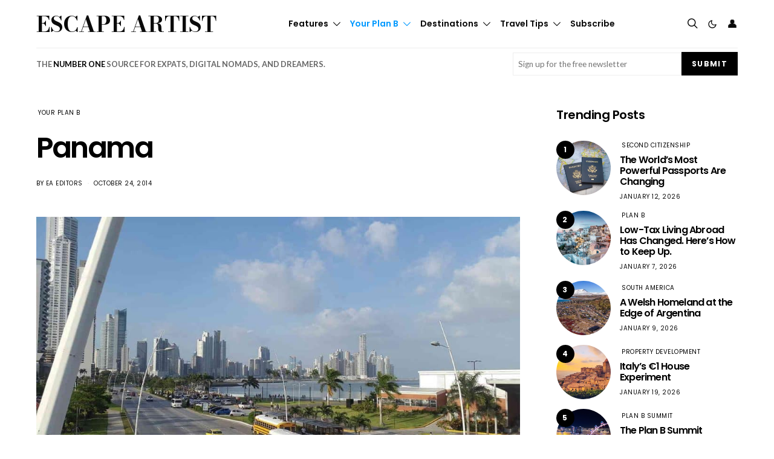

--- FILE ---
content_type: text/html; charset=UTF-8
request_url: https://www.escapeartist.com/blog/panama/
body_size: 66386
content:
<!DOCTYPE html>
<html lang="en-US" data-scheme='default'>
<head>
	<meta charset="UTF-8">
<script>
var gform;gform||(document.addEventListener("gform_main_scripts_loaded",function(){gform.scriptsLoaded=!0}),document.addEventListener("gform/theme/scripts_loaded",function(){gform.themeScriptsLoaded=!0}),window.addEventListener("DOMContentLoaded",function(){gform.domLoaded=!0}),gform={domLoaded:!1,scriptsLoaded:!1,themeScriptsLoaded:!1,isFormEditor:()=>"function"==typeof InitializeEditor,callIfLoaded:function(o){return!(!gform.domLoaded||!gform.scriptsLoaded||!gform.themeScriptsLoaded&&!gform.isFormEditor()||(gform.isFormEditor()&&console.warn("The use of gform.initializeOnLoaded() is deprecated in the form editor context and will be removed in Gravity Forms 3.1."),o(),0))},initializeOnLoaded:function(o){gform.callIfLoaded(o)||(document.addEventListener("gform_main_scripts_loaded",()=>{gform.scriptsLoaded=!0,gform.callIfLoaded(o)}),document.addEventListener("gform/theme/scripts_loaded",()=>{gform.themeScriptsLoaded=!0,gform.callIfLoaded(o)}),window.addEventListener("DOMContentLoaded",()=>{gform.domLoaded=!0,gform.callIfLoaded(o)}))},hooks:{action:{},filter:{}},addAction:function(o,r,e,t){gform.addHook("action",o,r,e,t)},addFilter:function(o,r,e,t){gform.addHook("filter",o,r,e,t)},doAction:function(o){gform.doHook("action",o,arguments)},applyFilters:function(o){return gform.doHook("filter",o,arguments)},removeAction:function(o,r){gform.removeHook("action",o,r)},removeFilter:function(o,r,e){gform.removeHook("filter",o,r,e)},addHook:function(o,r,e,t,n){null==gform.hooks[o][r]&&(gform.hooks[o][r]=[]);var d=gform.hooks[o][r];null==n&&(n=r+"_"+d.length),gform.hooks[o][r].push({tag:n,callable:e,priority:t=null==t?10:t})},doHook:function(r,o,e){var t;if(e=Array.prototype.slice.call(e,1),null!=gform.hooks[r][o]&&((o=gform.hooks[r][o]).sort(function(o,r){return o.priority-r.priority}),o.forEach(function(o){"function"!=typeof(t=o.callable)&&(t=window[t]),"action"==r?t.apply(null,e):e[0]=t.apply(null,e)})),"filter"==r)return e[0]},removeHook:function(o,r,t,n){var e;null!=gform.hooks[o][r]&&(e=(e=gform.hooks[o][r]).filter(function(o,r,e){return!!(null!=n&&n!=o.tag||null!=t&&t!=o.priority)}),gform.hooks[o][r]=e)}});
</script>

	<meta name="viewport" content="width=device-width, initial-scale=1">
	<link rel="profile" href="http://gmpg.org/xfn/11">
		<meta name='robots' content='index, follow, max-image-preview:large, max-snippet:-1, max-video-preview:-1' />

	<!-- This site is optimized with the Yoast SEO plugin v26.7 - https://yoast.com/wordpress/plugins/seo/ -->
	<title>Panama - Escape Artist</title>
	<link rel="canonical" href="https://www.escapeartist.com/blog/panama/" />
	<meta property="og:locale" content="en_US" />
	<meta property="og:type" content="article" />
	<meta property="og:title" content="Panama - Escape Artist" />
	<meta property="og:description" content="Located at the southernmost tip of Central America is Panama, a land bridge connecting the Americas. In 1821, Panama joined Gran Colombia when Central America revolted against Spain. It proclaimed&hellip;" />
	<meta property="og:url" content="https://www.escapeartist.com/blog/panama/" />
	<meta property="og:site_name" content="Escape Artist" />
	<meta property="article:publisher" content="https://www.facebook.com/escapeartist.fb" />
	<meta property="article:published_time" content="2024-06-01T12:00:00+00:00" />
	<meta property="article:modified_time" content="2025-06-04T03:39:27+00:00" />
	<meta property="og:image" content="https://www.escapeartist.com/wp-content/uploads/2025/03/Perks-Of-Retirement-In-Panama.webp" />
	<meta property="og:image:width" content="1280" />
	<meta property="og:image:height" content="720" />
	<meta property="og:image:type" content="image/jpeg" />
	<meta name="author" content="EA Editors" />
	<meta name="twitter:card" content="summary_large_image" />
	<meta name="twitter:creator" content="@eartist_" />
	<meta name="twitter:site" content="@eartist_" />
	<meta name="twitter:label1" content="Written by" />
	<meta name="twitter:data1" content="EA Editors" />
	<meta name="twitter:label2" content="Est. reading time" />
	<meta name="twitter:data2" content="5 minutes" />
	<script type="application/ld+json" class="yoast-schema-graph">{"@context":"https://schema.org","@graph":[{"@type":"Article","@id":"https://www.escapeartist.com/blog/panama/#article","isPartOf":{"@id":"https://www.escapeartist.com/blog/panama/"},"author":{"name":"EA Editors","@id":"https://www.escapeartist.com/#/schema/person/9daed49df7a8dcba03ffb4aeb20e4784"},"headline":"Panama","datePublished":"2024-06-01T12:00:00+00:00","dateModified":"2025-06-04T03:39:27+00:00","mainEntityOfPage":{"@id":"https://www.escapeartist.com/blog/panama/"},"wordCount":1016,"publisher":{"@id":"https://www.escapeartist.com/#organization"},"image":{"@id":"https://www.escapeartist.com/blog/panama/#primaryimage"},"thumbnailUrl":"https://www.escapeartist.com/wp-content/uploads/2025/03/Perks-Of-Retirement-In-Panama.webp","articleSection":["Your Plan B"],"inLanguage":"en-US"},{"@type":"WebPage","@id":"https://www.escapeartist.com/blog/panama/","url":"https://www.escapeartist.com/blog/panama/","name":"Panama - Escape Artist","isPartOf":{"@id":"https://www.escapeartist.com/#website"},"primaryImageOfPage":{"@id":"https://www.escapeartist.com/blog/panama/#primaryimage"},"image":{"@id":"https://www.escapeartist.com/blog/panama/#primaryimage"},"thumbnailUrl":"https://www.escapeartist.com/wp-content/uploads/2025/03/Perks-Of-Retirement-In-Panama.webp","datePublished":"2024-06-01T12:00:00+00:00","dateModified":"2025-06-04T03:39:27+00:00","breadcrumb":{"@id":"https://www.escapeartist.com/blog/panama/#breadcrumb"},"inLanguage":"en-US","potentialAction":[{"@type":"ReadAction","target":["https://www.escapeartist.com/blog/panama/"]}]},{"@type":"ImageObject","inLanguage":"en-US","@id":"https://www.escapeartist.com/blog/panama/#primaryimage","url":"https://www.escapeartist.com/wp-content/uploads/2025/03/Perks-Of-Retirement-In-Panama.webp","contentUrl":"https://www.escapeartist.com/wp-content/uploads/2025/03/Perks-Of-Retirement-In-Panama.webp","width":1280,"height":720},{"@type":"BreadcrumbList","@id":"https://www.escapeartist.com/blog/panama/#breadcrumb","itemListElement":[{"@type":"ListItem","position":1,"name":"Home","item":"https://www.escapeartist.com/"},{"@type":"ListItem","position":2,"name":"Panama"}]},{"@type":"WebSite","@id":"https://www.escapeartist.com/#website","url":"https://www.escapeartist.com/","name":"EscapeArtist","description":"","publisher":{"@id":"https://www.escapeartist.com/#organization"},"potentialAction":[{"@type":"SearchAction","target":{"@type":"EntryPoint","urlTemplate":"https://www.escapeartist.com/?s={search_term_string}"},"query-input":{"@type":"PropertyValueSpecification","valueRequired":true,"valueName":"search_term_string"}}],"inLanguage":"en-US"},{"@type":"Organization","@id":"https://www.escapeartist.com/#organization","name":"EscapeArtist","url":"https://www.escapeartist.com/","logo":{"@type":"ImageObject","inLanguage":"en-US","@id":"https://www.escapeartist.com/#/schema/logo/image/","url":"https://www.escapeartist.com/wp-content/uploads/2024/07/new-logo-ea-1.png","contentUrl":"https://www.escapeartist.com/wp-content/uploads/2024/07/new-logo-ea-1.png","width":408,"height":247,"caption":"EscapeArtist"},"image":{"@id":"https://www.escapeartist.com/#/schema/logo/image/"},"sameAs":["https://www.facebook.com/escapeartist.fb","https://x.com/eartist_","https://www.linkedin.com/company/30640812/admin/dashboard/"]},{"@type":"Person","@id":"https://www.escapeartist.com/#/schema/person/9daed49df7a8dcba03ffb4aeb20e4784","name":"EA Editors","image":{"@type":"ImageObject","inLanguage":"en-US","@id":"https://www.escapeartist.com/#/schema/person/image/","url":"https://secure.gravatar.com/avatar/63d153ddd60bf68c9c950e0c3cfc85d0b7dfb48840bfd630917a6f062ef3a8f8?s=96&d=mm&r=g","contentUrl":"https://secure.gravatar.com/avatar/63d153ddd60bf68c9c950e0c3cfc85d0b7dfb48840bfd630917a6f062ef3a8f8?s=96&d=mm&r=g","caption":"EA Editors"},"url":"https://www.escapeartist.com/author/eaeditors-2/"}]}</script>
	<!-- / Yoast SEO plugin. -->


<link rel='dns-prefetch' href='//www.google.com' />
<link rel='dns-prefetch' href='//fonts.googleapis.com' />
<link href='https://fonts.gstatic.com' crossorigin rel='preconnect' />
<link rel="alternate" type="application/rss+xml" title="Escape Artist &raquo; Feed" href="https://www.escapeartist.com/feed/" />
<link rel="alternate" type="application/rss+xml" title="Escape Artist &raquo; Comments Feed" href="https://www.escapeartist.com/comments/feed/" />
<link rel="alternate" title="oEmbed (JSON)" type="application/json+oembed" href="https://www.escapeartist.com/wp-json/oembed/1.0/embed?url=https%3A%2F%2Fwww.escapeartist.com%2Fblog%2Fpanama%2F" />
<link rel="alternate" title="oEmbed (XML)" type="text/xml+oembed" href="https://www.escapeartist.com/wp-json/oembed/1.0/embed?url=https%3A%2F%2Fwww.escapeartist.com%2Fblog%2Fpanama%2F&#038;format=xml" />
			<link rel="preload" href="https://www.escapeartist.com/wp-content/plugins/canvas/assets/fonts/canvas-icons.woff" as="font" type="font/woff" crossorigin>
			<!-- www.escapeartist.com is managing ads with Advanced Ads 2.0.16 – https://wpadvancedads.com/ --><!--noptimize--><script id="escap-ready">
			window.advanced_ads_ready=function(e,a){a=a||"complete";var d=function(e){return"interactive"===a?"loading"!==e:"complete"===e};d(document.readyState)?e():document.addEventListener("readystatechange",(function(a){d(a.target.readyState)&&e()}),{once:"interactive"===a})},window.advanced_ads_ready_queue=window.advanced_ads_ready_queue||[];		</script>
		<!--/noptimize--><style id='wp-img-auto-sizes-contain-inline-css'>
img:is([sizes=auto i],[sizes^="auto," i]){contain-intrinsic-size:3000px 1500px}
/*# sourceURL=wp-img-auto-sizes-contain-inline-css */
</style>
<link rel='stylesheet' id='canvas-css' href='https://www.escapeartist.com/wp-content/plugins/canvas/assets/css/canvas.css?ver=2.5.1' media='all' />
<link rel='alternate stylesheet' id='powerkit-icons-css' href='https://www.escapeartist.com/wp-content/plugins/powerkit/assets/fonts/powerkit-icons.woff?ver=3.0.4' as='font' type='font/wof' crossorigin />
<link rel='stylesheet' id='powerkit-css' href='https://www.escapeartist.com/wp-content/plugins/powerkit/assets/css/powerkit.css?ver=3.0.4' media='all' />
<style id='wp-emoji-styles-inline-css'>

	img.wp-smiley, img.emoji {
		display: inline !important;
		border: none !important;
		box-shadow: none !important;
		height: 1em !important;
		width: 1em !important;
		margin: 0 0.07em !important;
		vertical-align: -0.1em !important;
		background: none !important;
		padding: 0 !important;
	}
/*# sourceURL=wp-emoji-styles-inline-css */
</style>
<style id='wp-block-library-inline-css'>
:root{--wp-block-synced-color:#7a00df;--wp-block-synced-color--rgb:122,0,223;--wp-bound-block-color:var(--wp-block-synced-color);--wp-editor-canvas-background:#ddd;--wp-admin-theme-color:#007cba;--wp-admin-theme-color--rgb:0,124,186;--wp-admin-theme-color-darker-10:#006ba1;--wp-admin-theme-color-darker-10--rgb:0,107,160.5;--wp-admin-theme-color-darker-20:#005a87;--wp-admin-theme-color-darker-20--rgb:0,90,135;--wp-admin-border-width-focus:2px}@media (min-resolution:192dpi){:root{--wp-admin-border-width-focus:1.5px}}.wp-element-button{cursor:pointer}:root .has-very-light-gray-background-color{background-color:#eee}:root .has-very-dark-gray-background-color{background-color:#313131}:root .has-very-light-gray-color{color:#eee}:root .has-very-dark-gray-color{color:#313131}:root .has-vivid-green-cyan-to-vivid-cyan-blue-gradient-background{background:linear-gradient(135deg,#00d084,#0693e3)}:root .has-purple-crush-gradient-background{background:linear-gradient(135deg,#34e2e4,#4721fb 50%,#ab1dfe)}:root .has-hazy-dawn-gradient-background{background:linear-gradient(135deg,#faaca8,#dad0ec)}:root .has-subdued-olive-gradient-background{background:linear-gradient(135deg,#fafae1,#67a671)}:root .has-atomic-cream-gradient-background{background:linear-gradient(135deg,#fdd79a,#004a59)}:root .has-nightshade-gradient-background{background:linear-gradient(135deg,#330968,#31cdcf)}:root .has-midnight-gradient-background{background:linear-gradient(135deg,#020381,#2874fc)}:root{--wp--preset--font-size--normal:16px;--wp--preset--font-size--huge:42px}.has-regular-font-size{font-size:1em}.has-larger-font-size{font-size:2.625em}.has-normal-font-size{font-size:var(--wp--preset--font-size--normal)}.has-huge-font-size{font-size:var(--wp--preset--font-size--huge)}.has-text-align-center{text-align:center}.has-text-align-left{text-align:left}.has-text-align-right{text-align:right}.has-fit-text{white-space:nowrap!important}#end-resizable-editor-section{display:none}.aligncenter{clear:both}.items-justified-left{justify-content:flex-start}.items-justified-center{justify-content:center}.items-justified-right{justify-content:flex-end}.items-justified-space-between{justify-content:space-between}.screen-reader-text{border:0;clip-path:inset(50%);height:1px;margin:-1px;overflow:hidden;padding:0;position:absolute;width:1px;word-wrap:normal!important}.screen-reader-text:focus{background-color:#ddd;clip-path:none;color:#444;display:block;font-size:1em;height:auto;left:5px;line-height:normal;padding:15px 23px 14px;text-decoration:none;top:5px;width:auto;z-index:100000}html :where(.has-border-color){border-style:solid}html :where([style*=border-top-color]){border-top-style:solid}html :where([style*=border-right-color]){border-right-style:solid}html :where([style*=border-bottom-color]){border-bottom-style:solid}html :where([style*=border-left-color]){border-left-style:solid}html :where([style*=border-width]){border-style:solid}html :where([style*=border-top-width]){border-top-style:solid}html :where([style*=border-right-width]){border-right-style:solid}html :where([style*=border-bottom-width]){border-bottom-style:solid}html :where([style*=border-left-width]){border-left-style:solid}html :where(img[class*=wp-image-]){height:auto;max-width:100%}:where(figure){margin:0 0 1em}html :where(.is-position-sticky){--wp-admin--admin-bar--position-offset:var(--wp-admin--admin-bar--height,0px)}@media screen and (max-width:600px){html :where(.is-position-sticky){--wp-admin--admin-bar--position-offset:0px}}

/*# sourceURL=wp-block-library-inline-css */
</style><link rel='stylesheet' id='wc-blocks-style-css' href='https://www.escapeartist.com/wp-content/plugins/woocommerce/assets/client/blocks/wc-blocks.css?ver=wc-10.4.3' media='all' />
<link rel='stylesheet' id='canvas-block-posts-style-css' href='https://www.escapeartist.com/wp-content/plugins/canvas/components/posts/block-posts/block-posts.css?ver=1750220466' media='all' />
<style id='global-styles-inline-css'>
:root{--wp--preset--aspect-ratio--square: 1;--wp--preset--aspect-ratio--4-3: 4/3;--wp--preset--aspect-ratio--3-4: 3/4;--wp--preset--aspect-ratio--3-2: 3/2;--wp--preset--aspect-ratio--2-3: 2/3;--wp--preset--aspect-ratio--16-9: 16/9;--wp--preset--aspect-ratio--9-16: 9/16;--wp--preset--color--black: #000000;--wp--preset--color--cyan-bluish-gray: #abb8c3;--wp--preset--color--white: #FFFFFF;--wp--preset--color--pale-pink: #f78da7;--wp--preset--color--vivid-red: #ce2e2e;--wp--preset--color--luminous-vivid-orange: #ff6900;--wp--preset--color--luminous-vivid-amber: #fcb902;--wp--preset--color--light-green-cyan: #7bdcb5;--wp--preset--color--vivid-green-cyan: #01d083;--wp--preset--color--pale-cyan-blue: #8ed1fc;--wp--preset--color--vivid-cyan-blue: #0693e3;--wp--preset--color--vivid-purple: #9b51e0;--wp--preset--color--secondary: #f8f8f8;--wp--preset--gradient--vivid-cyan-blue-to-vivid-purple: linear-gradient(135deg,rgb(6,147,227) 0%,rgb(155,81,224) 100%);--wp--preset--gradient--light-green-cyan-to-vivid-green-cyan: linear-gradient(135deg,rgb(122,220,180) 0%,rgb(0,208,130) 100%);--wp--preset--gradient--luminous-vivid-amber-to-luminous-vivid-orange: linear-gradient(135deg,rgb(252,185,0) 0%,rgb(255,105,0) 100%);--wp--preset--gradient--luminous-vivid-orange-to-vivid-red: linear-gradient(135deg,rgb(255,105,0) 0%,rgb(207,46,46) 100%);--wp--preset--gradient--very-light-gray-to-cyan-bluish-gray: linear-gradient(135deg,rgb(238,238,238) 0%,rgb(169,184,195) 100%);--wp--preset--gradient--cool-to-warm-spectrum: linear-gradient(135deg,rgb(74,234,220) 0%,rgb(151,120,209) 20%,rgb(207,42,186) 40%,rgb(238,44,130) 60%,rgb(251,105,98) 80%,rgb(254,248,76) 100%);--wp--preset--gradient--blush-light-purple: linear-gradient(135deg,rgb(255,206,236) 0%,rgb(152,150,240) 100%);--wp--preset--gradient--blush-bordeaux: linear-gradient(135deg,rgb(254,205,165) 0%,rgb(254,45,45) 50%,rgb(107,0,62) 100%);--wp--preset--gradient--luminous-dusk: linear-gradient(135deg,rgb(255,203,112) 0%,rgb(199,81,192) 50%,rgb(65,88,208) 100%);--wp--preset--gradient--pale-ocean: linear-gradient(135deg,rgb(255,245,203) 0%,rgb(182,227,212) 50%,rgb(51,167,181) 100%);--wp--preset--gradient--electric-grass: linear-gradient(135deg,rgb(202,248,128) 0%,rgb(113,206,126) 100%);--wp--preset--gradient--midnight: linear-gradient(135deg,rgb(2,3,129) 0%,rgb(40,116,252) 100%);--wp--preset--font-size--small: 13px;--wp--preset--font-size--medium: 20px;--wp--preset--font-size--large: 36px;--wp--preset--font-size--x-large: 42px;--wp--preset--spacing--20: 0.44rem;--wp--preset--spacing--30: 0.67rem;--wp--preset--spacing--40: 1rem;--wp--preset--spacing--50: 1.5rem;--wp--preset--spacing--60: 2.25rem;--wp--preset--spacing--70: 3.38rem;--wp--preset--spacing--80: 5.06rem;--wp--preset--shadow--natural: 6px 6px 9px rgba(0, 0, 0, 0.2);--wp--preset--shadow--deep: 12px 12px 50px rgba(0, 0, 0, 0.4);--wp--preset--shadow--sharp: 6px 6px 0px rgba(0, 0, 0, 0.2);--wp--preset--shadow--outlined: 6px 6px 0px -3px rgb(255, 255, 255), 6px 6px rgb(0, 0, 0);--wp--preset--shadow--crisp: 6px 6px 0px rgb(0, 0, 0);}:where(.is-layout-flex){gap: 0.5em;}:where(.is-layout-grid){gap: 0.5em;}body .is-layout-flex{display: flex;}.is-layout-flex{flex-wrap: wrap;align-items: center;}.is-layout-flex > :is(*, div){margin: 0;}body .is-layout-grid{display: grid;}.is-layout-grid > :is(*, div){margin: 0;}:where(.wp-block-columns.is-layout-flex){gap: 2em;}:where(.wp-block-columns.is-layout-grid){gap: 2em;}:where(.wp-block-post-template.is-layout-flex){gap: 1.25em;}:where(.wp-block-post-template.is-layout-grid){gap: 1.25em;}.has-black-color{color: var(--wp--preset--color--black) !important;}.has-cyan-bluish-gray-color{color: var(--wp--preset--color--cyan-bluish-gray) !important;}.has-white-color{color: var(--wp--preset--color--white) !important;}.has-pale-pink-color{color: var(--wp--preset--color--pale-pink) !important;}.has-vivid-red-color{color: var(--wp--preset--color--vivid-red) !important;}.has-luminous-vivid-orange-color{color: var(--wp--preset--color--luminous-vivid-orange) !important;}.has-luminous-vivid-amber-color{color: var(--wp--preset--color--luminous-vivid-amber) !important;}.has-light-green-cyan-color{color: var(--wp--preset--color--light-green-cyan) !important;}.has-vivid-green-cyan-color{color: var(--wp--preset--color--vivid-green-cyan) !important;}.has-pale-cyan-blue-color{color: var(--wp--preset--color--pale-cyan-blue) !important;}.has-vivid-cyan-blue-color{color: var(--wp--preset--color--vivid-cyan-blue) !important;}.has-vivid-purple-color{color: var(--wp--preset--color--vivid-purple) !important;}.has-black-background-color{background-color: var(--wp--preset--color--black) !important;}.has-cyan-bluish-gray-background-color{background-color: var(--wp--preset--color--cyan-bluish-gray) !important;}.has-white-background-color{background-color: var(--wp--preset--color--white) !important;}.has-pale-pink-background-color{background-color: var(--wp--preset--color--pale-pink) !important;}.has-vivid-red-background-color{background-color: var(--wp--preset--color--vivid-red) !important;}.has-luminous-vivid-orange-background-color{background-color: var(--wp--preset--color--luminous-vivid-orange) !important;}.has-luminous-vivid-amber-background-color{background-color: var(--wp--preset--color--luminous-vivid-amber) !important;}.has-light-green-cyan-background-color{background-color: var(--wp--preset--color--light-green-cyan) !important;}.has-vivid-green-cyan-background-color{background-color: var(--wp--preset--color--vivid-green-cyan) !important;}.has-pale-cyan-blue-background-color{background-color: var(--wp--preset--color--pale-cyan-blue) !important;}.has-vivid-cyan-blue-background-color{background-color: var(--wp--preset--color--vivid-cyan-blue) !important;}.has-vivid-purple-background-color{background-color: var(--wp--preset--color--vivid-purple) !important;}.has-black-border-color{border-color: var(--wp--preset--color--black) !important;}.has-cyan-bluish-gray-border-color{border-color: var(--wp--preset--color--cyan-bluish-gray) !important;}.has-white-border-color{border-color: var(--wp--preset--color--white) !important;}.has-pale-pink-border-color{border-color: var(--wp--preset--color--pale-pink) !important;}.has-vivid-red-border-color{border-color: var(--wp--preset--color--vivid-red) !important;}.has-luminous-vivid-orange-border-color{border-color: var(--wp--preset--color--luminous-vivid-orange) !important;}.has-luminous-vivid-amber-border-color{border-color: var(--wp--preset--color--luminous-vivid-amber) !important;}.has-light-green-cyan-border-color{border-color: var(--wp--preset--color--light-green-cyan) !important;}.has-vivid-green-cyan-border-color{border-color: var(--wp--preset--color--vivid-green-cyan) !important;}.has-pale-cyan-blue-border-color{border-color: var(--wp--preset--color--pale-cyan-blue) !important;}.has-vivid-cyan-blue-border-color{border-color: var(--wp--preset--color--vivid-cyan-blue) !important;}.has-vivid-purple-border-color{border-color: var(--wp--preset--color--vivid-purple) !important;}.has-vivid-cyan-blue-to-vivid-purple-gradient-background{background: var(--wp--preset--gradient--vivid-cyan-blue-to-vivid-purple) !important;}.has-light-green-cyan-to-vivid-green-cyan-gradient-background{background: var(--wp--preset--gradient--light-green-cyan-to-vivid-green-cyan) !important;}.has-luminous-vivid-amber-to-luminous-vivid-orange-gradient-background{background: var(--wp--preset--gradient--luminous-vivid-amber-to-luminous-vivid-orange) !important;}.has-luminous-vivid-orange-to-vivid-red-gradient-background{background: var(--wp--preset--gradient--luminous-vivid-orange-to-vivid-red) !important;}.has-very-light-gray-to-cyan-bluish-gray-gradient-background{background: var(--wp--preset--gradient--very-light-gray-to-cyan-bluish-gray) !important;}.has-cool-to-warm-spectrum-gradient-background{background: var(--wp--preset--gradient--cool-to-warm-spectrum) !important;}.has-blush-light-purple-gradient-background{background: var(--wp--preset--gradient--blush-light-purple) !important;}.has-blush-bordeaux-gradient-background{background: var(--wp--preset--gradient--blush-bordeaux) !important;}.has-luminous-dusk-gradient-background{background: var(--wp--preset--gradient--luminous-dusk) !important;}.has-pale-ocean-gradient-background{background: var(--wp--preset--gradient--pale-ocean) !important;}.has-electric-grass-gradient-background{background: var(--wp--preset--gradient--electric-grass) !important;}.has-midnight-gradient-background{background: var(--wp--preset--gradient--midnight) !important;}.has-small-font-size{font-size: var(--wp--preset--font-size--small) !important;}.has-medium-font-size{font-size: var(--wp--preset--font-size--medium) !important;}.has-large-font-size{font-size: var(--wp--preset--font-size--large) !important;}.has-x-large-font-size{font-size: var(--wp--preset--font-size--x-large) !important;}
/*# sourceURL=global-styles-inline-css */
</style>

<style id='classic-theme-styles-inline-css'>
/*! This file is auto-generated */
.wp-block-button__link{color:#fff;background-color:#32373c;border-radius:9999px;box-shadow:none;text-decoration:none;padding:calc(.667em + 2px) calc(1.333em + 2px);font-size:1.125em}.wp-block-file__button{background:#32373c;color:#fff;text-decoration:none}
/*# sourceURL=/wp-includes/css/classic-themes.min.css */
</style>
<link rel='stylesheet' id='canvas-block-posts-sidebar-css' href='https://www.escapeartist.com/wp-content/plugins/canvas/components/posts/block-posts-sidebar/block-posts-sidebar.css?ver=1750220466' media='all' />
<link rel='stylesheet' id='wp-components-css' href='https://www.escapeartist.com/wp-includes/css/dist/components/style.min.css?ver=6.9' media='all' />
<link rel='stylesheet' id='wp-preferences-css' href='https://www.escapeartist.com/wp-includes/css/dist/preferences/style.min.css?ver=6.9' media='all' />
<link rel='stylesheet' id='wp-block-editor-css' href='https://www.escapeartist.com/wp-includes/css/dist/block-editor/style.min.css?ver=6.9' media='all' />
<link rel='stylesheet' id='popup-maker-block-library-style-css' href='https://www.escapeartist.com/wp-content/plugins/popup-maker/dist/packages/block-library-style.css?ver=dbea705cfafe089d65f1' media='all' />
<link rel='stylesheet' id='csco-block-posts-sidebar-style-css' href='https://www.escapeartist.com/wp-content/themes/authentic/css/blocks/posts-sidebar.css?ver=1742045279' media='all' />
<link rel='stylesheet' id='csco-block-twitter-slider-style-css' href='https://www.escapeartist.com/wp-content/themes/authentic/css/blocks/twitter-slider.css?ver=1742045279' media='all' />
<link rel='stylesheet' id='csco-block-tiles-style-css' href='https://www.escapeartist.com/wp-content/themes/authentic/css/blocks/tiles.css?ver=1742045279' media='all' />
<link rel='stylesheet' id='csco-block-horizontal-tiles-style-css' href='https://www.escapeartist.com/wp-content/themes/authentic/css/blocks/horizontal-tiles.css?ver=1742045279' media='all' />
<link rel='stylesheet' id='csco-block-full-style-css' href='https://www.escapeartist.com/wp-content/themes/authentic/css/blocks/full.css?ver=1742045279' media='all' />
<link rel='stylesheet' id='csco-block-slider-style-css' href='https://www.escapeartist.com/wp-content/themes/authentic/css/blocks/slider.css?ver=1742045279' media='all' />
<link rel='stylesheet' id='csco-block-carousel-style-css' href='https://www.escapeartist.com/wp-content/themes/authentic/css/blocks/carousel.css?ver=1742045279' media='all' />
<link rel='stylesheet' id='csco-block-wide-style-css' href='https://www.escapeartist.com/wp-content/themes/authentic/css/blocks/wide.css?ver=1742045279' media='all' />
<link rel='stylesheet' id='csco-block-narrow-style-css' href='https://www.escapeartist.com/wp-content/themes/authentic/css/blocks/narrow.css?ver=1742045279' media='all' />
<link rel='stylesheet' id='advanced-popups-css' href='https://www.escapeartist.com/wp-content/plugins/advanced-popups/public/css/advanced-popups-public.css?ver=1.2.2' media='all' />
<link rel='stylesheet' id='canvas-block-heading-style-css' href='https://www.escapeartist.com/wp-content/plugins/canvas/components/content-formatting/block-heading/block.css?ver=1750220466' media='all' />
<link rel='stylesheet' id='canvas-block-list-style-css' href='https://www.escapeartist.com/wp-content/plugins/canvas/components/content-formatting/block-list/block.css?ver=1750220466' media='all' />
<link rel='stylesheet' id='canvas-block-paragraph-style-css' href='https://www.escapeartist.com/wp-content/plugins/canvas/components/content-formatting/block-paragraph/block.css?ver=1750220466' media='all' />
<link rel='stylesheet' id='canvas-block-separator-style-css' href='https://www.escapeartist.com/wp-content/plugins/canvas/components/content-formatting/block-separator/block.css?ver=1750220466' media='all' />
<link rel='stylesheet' id='canvas-block-group-style-css' href='https://www.escapeartist.com/wp-content/plugins/canvas/components/basic-elements/block-group/block.css?ver=1750220466' media='all' />
<link rel='stylesheet' id='canvas-block-cover-style-css' href='https://www.escapeartist.com/wp-content/plugins/canvas/components/basic-elements/block-cover/block.css?ver=1750220466' media='all' />
<link rel='stylesheet' id='pmpro_frontend_base-css' href='https://www.escapeartist.com/wp-content/plugins/paid-memberships-pro/css/frontend/base.css?ver=3.6.4' media='all' />
<link rel='stylesheet' id='pmpro_frontend_variation_1-css' href='https://www.escapeartist.com/wp-content/plugins/paid-memberships-pro/css/frontend/variation_1.css?ver=3.6.4' media='all' />
<link rel='stylesheet' id='powerkit-author-box-css' href='https://www.escapeartist.com/wp-content/plugins/powerkit/modules/author-box/public/css/public-powerkit-author-box.css?ver=3.0.4' media='all' />
<link rel='stylesheet' id='powerkit-basic-elements-css' href='https://www.escapeartist.com/wp-content/plugins/powerkit/modules/basic-elements/public/css/public-powerkit-basic-elements.css?ver=3.0.4' media='screen' />
<link rel='stylesheet' id='powerkit-coming-soon-css' href='https://www.escapeartist.com/wp-content/plugins/powerkit/modules/coming-soon/public/css/public-powerkit-coming-soon.css?ver=3.0.4' media='all' />
<link rel='stylesheet' id='powerkit-content-formatting-css' href='https://www.escapeartist.com/wp-content/plugins/powerkit/modules/content-formatting/public/css/public-powerkit-content-formatting.css?ver=3.0.4' media='all' />
<link rel='stylesheet' id='powerkit-сontributors-css' href='https://www.escapeartist.com/wp-content/plugins/powerkit/modules/contributors/public/css/public-powerkit-contributors.css?ver=3.0.4' media='all' />
<link rel='stylesheet' id='powerkit-featured-categories-css' href='https://www.escapeartist.com/wp-content/plugins/powerkit/modules/featured-categories/public/css/public-powerkit-featured-categories.css?ver=3.0.4' media='all' />
<link rel='stylesheet' id='powerkit-inline-posts-css' href='https://www.escapeartist.com/wp-content/plugins/powerkit/modules/inline-posts/public/css/public-powerkit-inline-posts.css?ver=3.0.4' media='all' />
<link rel='stylesheet' id='powerkit-justified-gallery-css' href='https://www.escapeartist.com/wp-content/plugins/powerkit/modules/justified-gallery/public/css/public-powerkit-justified-gallery.css?ver=3.0.4' media='all' />
<link rel='stylesheet' id='glightbox-css' href='https://www.escapeartist.com/wp-content/plugins/powerkit/modules/lightbox/public/css/glightbox.min.css?ver=3.0.4' media='all' />
<link rel='stylesheet' id='powerkit-lightbox-css' href='https://www.escapeartist.com/wp-content/plugins/powerkit/modules/lightbox/public/css/public-powerkit-lightbox.css?ver=3.0.4' media='all' />
<link rel='stylesheet' id='powerkit-scroll-to-top-css' href='https://www.escapeartist.com/wp-content/plugins/powerkit/modules/scroll-to-top/public/css/public-powerkit-scroll-to-top.css?ver=3.0.4' media='all' />
<link rel='stylesheet' id='powerkit-share-buttons-css' href='https://www.escapeartist.com/wp-content/plugins/powerkit/modules/share-buttons/public/css/public-powerkit-share-buttons.css?ver=3.0.4' media='all' />
<link rel='stylesheet' id='powerkit-social-links-css' href='https://www.escapeartist.com/wp-content/plugins/powerkit/modules/social-links/public/css/public-powerkit-social-links.css?ver=3.0.4' media='all' />
<link rel='stylesheet' id='powerkit-table-of-contents-css' href='https://www.escapeartist.com/wp-content/plugins/powerkit/modules/table-of-contents/public/css/public-powerkit-table-of-contents.css?ver=3.0.4' media='all' />
<link rel='stylesheet' id='powerkit-widget-about-css' href='https://www.escapeartist.com/wp-content/plugins/powerkit/modules/widget-about/public/css/public-powerkit-widget-about.css?ver=3.0.4' media='all' />
<link rel='stylesheet' id='magnific-popup-css' href='https://www.escapeartist.com/wp-content/plugins/sight/render/css/magnific-popup.css?ver=1747216066' media='all' />
<link rel='stylesheet' id='sight-css' href='https://www.escapeartist.com/wp-content/plugins/sight/render/css/sight.css?ver=1747216066' media='all' />
<link rel='stylesheet' id='sight-common-css' href='https://www.escapeartist.com/wp-content/plugins/sight/render/css/sight-common.css?ver=1747216066' media='all' />
<link rel='stylesheet' id='sight-lightbox-css' href='https://www.escapeartist.com/wp-content/plugins/sight/render/css/sight-lightbox.css?ver=1747216066' media='all' />
<link rel='stylesheet' id='wonderplugin-3dcarousel-style-css' href='https://www.escapeartist.com/wp-content/plugins/wonderplugin-3dcarousel/engine/wonderplugin3dcarousel.css?ver=4.6' media='all' />
<link rel='stylesheet' id='woocommerce-layout-css' href='https://www.escapeartist.com/wp-content/plugins/woocommerce/assets/css/woocommerce-layout.css?ver=10.4.3' media='all' />
<link rel='stylesheet' id='woocommerce-smallscreen-css' href='https://www.escapeartist.com/wp-content/plugins/woocommerce/assets/css/woocommerce-smallscreen.css?ver=10.4.3' media='only screen and (max-width: 768px)' />
<link rel='stylesheet' id='woocommerce-general-css' href='https://www.escapeartist.com/wp-content/plugins/woocommerce/assets/css/woocommerce.css?ver=10.4.3' media='all' />
<style id='woocommerce-inline-inline-css'>
.woocommerce form .form-row .required { visibility: visible; }
/*# sourceURL=woocommerce-inline-inline-css */
</style>
<link rel='stylesheet' id='wpa-style-css' href='https://www.escapeartist.com/wp-content/plugins/wp-accessibility/css/wpa-style.css?ver=2.2.6' media='all' />
<style id='wpa-style-inline-css'>
:root { --admin-bar-top : 7px; }
/*# sourceURL=wpa-style-inline-css */
</style>
<link rel='stylesheet' id='csco_css_wc-css' href='https://www.escapeartist.com/wp-content/themes/authentic/css/woocommerce.css?ver=1.0.0' media='all' />
<link rel='stylesheet' id='csco-styles-css' href='https://www.escapeartist.com/wp-content/themes/authentic/style.css?ver=1.0.0' media='all' />
<link rel='stylesheet' id='searchwp-live-search-css' href='https://www.escapeartist.com/wp-content/plugins/searchwp-live-ajax-search/assets/styles/style.min.css?ver=1.8.7' media='all' />
<style id='searchwp-live-search-inline-css'>
.searchwp-live-search-result .searchwp-live-search-result--title a {
  font-size: 16px;
}
.searchwp-live-search-result .searchwp-live-search-result--price {
  font-size: 14px;
}
.searchwp-live-search-result .searchwp-live-search-result--add-to-cart .button {
  font-size: 14px;
}

/*# sourceURL=searchwp-live-search-inline-css */
</style>
<style id='wp-block-heading-inline-css'>
h1:where(.wp-block-heading).has-background,h2:where(.wp-block-heading).has-background,h3:where(.wp-block-heading).has-background,h4:where(.wp-block-heading).has-background,h5:where(.wp-block-heading).has-background,h6:where(.wp-block-heading).has-background{padding:1.25em 2.375em}h1.has-text-align-left[style*=writing-mode]:where([style*=vertical-lr]),h1.has-text-align-right[style*=writing-mode]:where([style*=vertical-rl]),h2.has-text-align-left[style*=writing-mode]:where([style*=vertical-lr]),h2.has-text-align-right[style*=writing-mode]:where([style*=vertical-rl]),h3.has-text-align-left[style*=writing-mode]:where([style*=vertical-lr]),h3.has-text-align-right[style*=writing-mode]:where([style*=vertical-rl]),h4.has-text-align-left[style*=writing-mode]:where([style*=vertical-lr]),h4.has-text-align-right[style*=writing-mode]:where([style*=vertical-rl]),h5.has-text-align-left[style*=writing-mode]:where([style*=vertical-lr]),h5.has-text-align-right[style*=writing-mode]:where([style*=vertical-rl]),h6.has-text-align-left[style*=writing-mode]:where([style*=vertical-lr]),h6.has-text-align-right[style*=writing-mode]:where([style*=vertical-rl]){rotate:180deg}
/*# sourceURL=https://www.escapeartist.com/wp-includes/blocks/heading/style.min.css */
</style>
<style id='wp-block-paragraph-inline-css'>
.is-small-text{font-size:.875em}.is-regular-text{font-size:1em}.is-large-text{font-size:2.25em}.is-larger-text{font-size:3em}.has-drop-cap:not(:focus):first-letter{float:left;font-size:8.4em;font-style:normal;font-weight:100;line-height:.68;margin:.05em .1em 0 0;text-transform:uppercase}body.rtl .has-drop-cap:not(:focus):first-letter{float:none;margin-left:.1em}p.has-drop-cap.has-background{overflow:hidden}:root :where(p.has-background){padding:1.25em 2.375em}:where(p.has-text-color:not(.has-link-color)) a{color:inherit}p.has-text-align-left[style*="writing-mode:vertical-lr"],p.has-text-align-right[style*="writing-mode:vertical-rl"]{rotate:180deg}
/*# sourceURL=https://www.escapeartist.com/wp-includes/blocks/paragraph/style.min.css */
</style>
<link rel='stylesheet' id='popup-maker-site-css' href='https://www.escapeartist.com/wp-content/plugins/popup-maker/dist/assets/site.css?ver=1.21.5' media='all' />
<style id='popup-maker-site-inline-css'>
/* Popup Google Fonts */
@import url('//fonts.googleapis.com/css?family=Montserrat:100');

/* Popup Theme 2376: Default Theme */
.pum-theme-2376, .pum-theme-default-theme { background-color: rgba( 255, 255, 255, 1.00 ) } 
.pum-theme-2376 .pum-container, .pum-theme-default-theme .pum-container { padding: 18px; border-radius: 0px; border: 1px none #000000; box-shadow: 1px 1px 3px 0px rgba( 2, 2, 2, 0.23 ); background-color: rgba( 249, 249, 249, 1.00 ) } 
.pum-theme-2376 .pum-title, .pum-theme-default-theme .pum-title { color: #000000; text-align: left; text-shadow: 0px 0px 0px rgba( 2, 2, 2, 0.23 ); font-family: inherit; font-weight: 400; font-size: 32px; font-style: normal; line-height: 36px } 
.pum-theme-2376 .pum-content, .pum-theme-default-theme .pum-content { color: #8c8c8c; font-family: inherit; font-weight: 400; font-style: inherit } 
.pum-theme-2376 .pum-content + .pum-close, .pum-theme-default-theme .pum-content + .pum-close { position: absolute; height: auto; width: auto; left: auto; right: 0px; bottom: auto; top: 0px; padding: 8px; color: #ffffff; font-family: inherit; font-weight: 400; font-size: 12px; font-style: inherit; line-height: 36px; border: 1px none #ffffff; border-radius: 0px; box-shadow: 1px 1px 3px 0px rgba( 2, 2, 2, 0.23 ); text-shadow: 0px 0px 0px rgba( 0, 0, 0, 0.23 ); background-color: rgba( 0, 183, 205, 1.00 ) } 

/* Popup Theme 2377: Light Box */
.pum-theme-2377, .pum-theme-lightbox { background-color: rgba( 0, 0, 0, 0.60 ) } 
.pum-theme-2377 .pum-container, .pum-theme-lightbox .pum-container { padding: 18px; border-radius: 3px; border: 8px solid #000000; box-shadow: 0px 0px 30px 0px rgba( 2, 2, 2, 1.00 ); background-color: rgba( 255, 255, 255, 1.00 ) } 
.pum-theme-2377 .pum-title, .pum-theme-lightbox .pum-title { color: #000000; text-align: left; text-shadow: 0px 0px 0px rgba( 2, 2, 2, 0.23 ); font-family: inherit; font-weight: 100; font-size: 32px; line-height: 36px } 
.pum-theme-2377 .pum-content, .pum-theme-lightbox .pum-content { color: #000000; font-family: inherit; font-weight: 100 } 
.pum-theme-2377 .pum-content + .pum-close, .pum-theme-lightbox .pum-content + .pum-close { position: absolute; height: 26px; width: 26px; left: auto; right: -13px; bottom: auto; top: -13px; padding: 0px; color: #ffffff; font-family: Arial; font-weight: 100; font-size: 24px; line-height: 24px; border: 2px solid #ffffff; border-radius: 26px; box-shadow: 0px 0px 15px 1px rgba( 2, 2, 2, 0.75 ); text-shadow: 0px 0px 0px rgba( 0, 0, 0, 0.23 ); background-color: rgba( 0, 0, 0, 1.00 ) } 

/* Popup Theme 2378: Enterprise Blue */
.pum-theme-2378, .pum-theme-enterprise-blue { background-color: rgba( 0, 0, 0, 0.70 ) } 
.pum-theme-2378 .pum-container, .pum-theme-enterprise-blue .pum-container { padding: 28px; border-radius: 5px; border: 1px none #000000; box-shadow: 0px 10px 25px 4px rgba( 2, 2, 2, 0.50 ); background-color: rgba( 255, 255, 255, 1.00 ) } 
.pum-theme-2378 .pum-title, .pum-theme-enterprise-blue .pum-title { color: #315b7c; text-align: left; text-shadow: 0px 0px 0px rgba( 2, 2, 2, 0.23 ); font-family: inherit; font-weight: 100; font-size: 34px; line-height: 36px } 
.pum-theme-2378 .pum-content, .pum-theme-enterprise-blue .pum-content { color: #2d2d2d; font-family: inherit; font-weight: 100 } 
.pum-theme-2378 .pum-content + .pum-close, .pum-theme-enterprise-blue .pum-content + .pum-close { position: absolute; height: 28px; width: 28px; left: auto; right: 8px; bottom: auto; top: 8px; padding: 4px; color: #ffffff; font-family: Times New Roman; font-weight: 100; font-size: 20px; line-height: 20px; border: 1px none #ffffff; border-radius: 42px; box-shadow: 0px 0px 0px 0px rgba( 2, 2, 2, 0.23 ); text-shadow: 0px 0px 0px rgba( 0, 0, 0, 0.23 ); background-color: rgba( 49, 91, 124, 1.00 ) } 

/* Popup Theme 2379: Hello Box */
.pum-theme-2379, .pum-theme-hello-box { background-color: rgba( 0, 0, 0, 0.75 ) } 
.pum-theme-2379 .pum-container, .pum-theme-hello-box .pum-container { padding: 30px; border-radius: 80px; border: 14px solid #81d742; box-shadow: 0px 0px 0px 0px rgba( 2, 2, 2, 0.00 ); background-color: rgba( 255, 255, 255, 1.00 ) } 
.pum-theme-2379 .pum-title, .pum-theme-hello-box .pum-title { color: #2d2d2d; text-align: left; text-shadow: 0px 0px 0px rgba( 2, 2, 2, 0.23 ); font-family: Montserrat; font-weight: 100; font-size: 32px; line-height: 36px } 
.pum-theme-2379 .pum-content, .pum-theme-hello-box .pum-content { color: #2d2d2d; font-family: inherit; font-weight: 100 } 
.pum-theme-2379 .pum-content + .pum-close, .pum-theme-hello-box .pum-content + .pum-close { position: absolute; height: auto; width: auto; left: auto; right: -30px; bottom: auto; top: -30px; padding: 0px; color: #2d2d2d; font-family: Times New Roman; font-weight: 100; font-size: 32px; line-height: 28px; border: 1px none #ffffff; border-radius: 28px; box-shadow: 0px 0px 0px 0px rgba( 2, 2, 2, 0.23 ); text-shadow: 0px 0px 0px rgba( 0, 0, 0, 0.23 ); background-color: rgba( 255, 255, 255, 1.00 ) } 

/* Popup Theme 2380: Cutting Edge */
.pum-theme-2380, .pum-theme-cutting-edge { background-color: rgba( 0, 0, 0, 0.50 ) } 
.pum-theme-2380 .pum-container, .pum-theme-cutting-edge .pum-container { padding: 18px; border-radius: 0px; border: 1px none #000000; box-shadow: 0px 10px 25px 0px rgba( 2, 2, 2, 0.50 ); background-color: rgba( 30, 115, 190, 1.00 ) } 
.pum-theme-2380 .pum-title, .pum-theme-cutting-edge .pum-title { color: #ffffff; text-align: left; text-shadow: 0px 0px 0px rgba( 2, 2, 2, 0.23 ); font-family: Sans-Serif; font-weight: 100; font-size: 26px; line-height: 28px } 
.pum-theme-2380 .pum-content, .pum-theme-cutting-edge .pum-content { color: #ffffff; font-family: inherit; font-weight: 100 } 
.pum-theme-2380 .pum-content + .pum-close, .pum-theme-cutting-edge .pum-content + .pum-close { position: absolute; height: 24px; width: 24px; left: auto; right: 0px; bottom: auto; top: 0px; padding: 0px; color: #1e73be; font-family: Times New Roman; font-weight: 100; font-size: 32px; line-height: 24px; border: 1px none #ffffff; border-radius: 0px; box-shadow: -1px 1px 1px 0px rgba( 2, 2, 2, 0.10 ); text-shadow: -1px 1px 1px rgba( 0, 0, 0, 0.10 ); background-color: rgba( 238, 238, 34, 1.00 ) } 

/* Popup Theme 2381: Framed Border */
.pum-theme-2381, .pum-theme-framed-border { background-color: rgba( 255, 255, 255, 0.50 ) } 
.pum-theme-2381 .pum-container, .pum-theme-framed-border .pum-container { padding: 18px; border-radius: 0px; border: 20px outset #dd3333; box-shadow: 1px 1px 3px 0px rgba( 2, 2, 2, 0.97 ) inset; background-color: rgba( 255, 251, 239, 1.00 ) } 
.pum-theme-2381 .pum-title, .pum-theme-framed-border .pum-title { color: #000000; text-align: left; text-shadow: 0px 0px 0px rgba( 2, 2, 2, 0.23 ); font-family: inherit; font-weight: 100; font-size: 32px; line-height: 36px } 
.pum-theme-2381 .pum-content, .pum-theme-framed-border .pum-content { color: #2d2d2d; font-family: inherit; font-weight: 100 } 
.pum-theme-2381 .pum-content + .pum-close, .pum-theme-framed-border .pum-content + .pum-close { position: absolute; height: 20px; width: 20px; left: auto; right: -20px; bottom: auto; top: -20px; padding: 0px; color: #ffffff; font-family: Tahoma; font-weight: 700; font-size: 16px; line-height: 18px; border: 1px none #ffffff; border-radius: 0px; box-shadow: 0px 0px 0px 0px rgba( 2, 2, 2, 0.23 ); text-shadow: 0px 0px 0px rgba( 0, 0, 0, 0.23 ); background-color: rgba( 0, 0, 0, 0.55 ) } 

/* Popup Theme 2382: Floating Bar - Soft Blue */
.pum-theme-2382, .pum-theme-floating-bar { background-color: rgba( 255, 255, 255, 0.00 ) } 
.pum-theme-2382 .pum-container, .pum-theme-floating-bar .pum-container { padding: 8px; border-radius: 0px; border: 1px none #000000; box-shadow: 1px 1px 3px 0px rgba( 2, 2, 2, 0.23 ); background-color: rgba( 238, 246, 252, 1.00 ) } 
.pum-theme-2382 .pum-title, .pum-theme-floating-bar .pum-title { color: #505050; text-align: left; text-shadow: 0px 0px 0px rgba( 2, 2, 2, 0.23 ); font-family: inherit; font-weight: 400; font-size: 32px; line-height: 36px } 
.pum-theme-2382 .pum-content, .pum-theme-floating-bar .pum-content { color: #505050; font-family: inherit; font-weight: 400 } 
.pum-theme-2382 .pum-content + .pum-close, .pum-theme-floating-bar .pum-content + .pum-close { position: absolute; height: 18px; width: 18px; left: auto; right: 5px; bottom: auto; top: 50%; padding: 0px; color: #505050; font-family: Sans-Serif; font-weight: 700; font-size: 15px; line-height: 18px; border: 1px solid #505050; border-radius: 15px; box-shadow: 0px 0px 0px 0px rgba( 2, 2, 2, 0.00 ); text-shadow: 0px 0px 0px rgba( 0, 0, 0, 0.00 ); background-color: rgba( 255, 255, 255, 0.00 ); transform: translate(0, -50%) } 

/* Popup Theme 2383: Content Only - For use with page builders or block editor */
.pum-theme-2383, .pum-theme-content-only { background-color: rgba( 0, 0, 0, 0.70 ) } 
.pum-theme-2383 .pum-container, .pum-theme-content-only .pum-container { padding: 0px; border-radius: 0px; border: 1px none #000000; box-shadow: 0px 0px 0px 0px rgba( 2, 2, 2, 0.00 ) } 
.pum-theme-2383 .pum-title, .pum-theme-content-only .pum-title { color: #000000; text-align: left; text-shadow: 0px 0px 0px rgba( 2, 2, 2, 0.23 ); font-family: inherit; font-weight: 400; font-size: 32px; line-height: 36px } 
.pum-theme-2383 .pum-content, .pum-theme-content-only .pum-content { color: #8c8c8c; font-family: inherit; font-weight: 400 } 
.pum-theme-2383 .pum-content + .pum-close, .pum-theme-content-only .pum-content + .pum-close { position: absolute; height: 18px; width: 18px; left: auto; right: 7px; bottom: auto; top: 7px; padding: 0px; color: #000000; font-family: inherit; font-weight: 700; font-size: 20px; line-height: 20px; border: 1px none #ffffff; border-radius: 15px; box-shadow: 0px 0px 0px 0px rgba( 2, 2, 2, 0.00 ); text-shadow: 0px 0px 0px rgba( 0, 0, 0, 0.00 ); background-color: rgba( 255, 255, 255, 0.00 ) } 

#pum-73864 {z-index: 1999999999}
#pum-73858 {z-index: 1999999999}
#pum-73853 {z-index: 1999999999}
#pum-73844 {z-index: 1999999999}

/*# sourceURL=popup-maker-site-inline-css */
</style>
<link rel='stylesheet' id='csco_child_css-css' href='https://www.escapeartist.com/wp-content/themes/authentic-child/style.css?ver=1.0.0' media='all' />
<link rel='stylesheet' id='32c8af363267b853254dd161fe72e414-css' href='https://fonts.googleapis.com/css?family=Lato%3A400%2C400i%2C700%2C700i&#038;subset=latin%2Clatin-ext%2Ccyrillic%2Ccyrillic-ext%2Cvietnamese&#038;display=swap&#038;ver=1.0.0' media='all' />
<link rel='stylesheet' id='f7a9c5533c747543ea3a49141bb8d6a9-css' href='https://fonts.googleapis.com/css?family=Poppins%3A400%2C700%2C600&#038;subset=latin%2Clatin-ext%2Ccyrillic%2Ccyrillic-ext%2Cvietnamese&#038;display=swap&#038;ver=1.0.0' media='all' />
<link rel='stylesheet' id='1ed770450dadfcbc936efb92f2e7812a-css' href='https://fonts.googleapis.com/css?family=Archivo%3A800&#038;subset=latin%2Clatin-ext%2Ccyrillic%2Ccyrillic-ext%2Cvietnamese&#038;display=swap&#038;ver=1.0.0' media='all' />
<link rel='stylesheet' id='8d29fcaa69db880f44f7d6d934cf23a5-css' href='https://fonts.googleapis.com/css?family=Bodoni+Moda%3A700&#038;subset=latin%2Clatin-ext%2Ccyrillic%2Ccyrillic-ext%2Cvietnamese&#038;display=swap&#038;ver=1.0.0' media='all' />
<link rel='stylesheet' id='gform_basic-css' href='https://www.escapeartist.com/wp-content/plugins/gravityforms/assets/css/dist/basic.min.css?ver=2.9.25' media='all' />
<link rel='stylesheet' id='gform_theme_components-css' href='https://www.escapeartist.com/wp-content/plugins/gravityforms/assets/css/dist/theme-components.min.css?ver=2.9.25' media='all' />
<link rel='stylesheet' id='gform_theme-css' href='https://www.escapeartist.com/wp-content/plugins/gravityforms/assets/css/dist/theme.min.css?ver=2.9.25' media='all' />
<script src="https://www.escapeartist.com/wp-includes/js/jquery/jquery.min.js?ver=3.7.1" id="jquery-core-js"></script>
<script src="https://www.escapeartist.com/wp-includes/js/jquery/jquery-migrate.min.js?ver=3.4.1" id="jquery-migrate-js"></script>
<script src="https://www.escapeartist.com/wp-content/plugins/advanced-popups/public/js/advanced-popups-public.js?ver=1.2.2" id="advanced-popups-js"></script>
<script src="https://www.escapeartist.com/wp-content/plugins/wonderplugin-3dcarousel/engine/wp3dcarousellightbox.js?ver=4.6" id="wonderplugin-3dcarousel-lightbox-script-js"></script>
<script src="https://www.escapeartist.com/wp-content/plugins/wonderplugin-3dcarousel/engine/wonderplugin3dcarousel.js?ver=4.6" id="wonderplugin-3dcarousel-script-js"></script>
<script src="https://www.escapeartist.com/wp-content/plugins/woocommerce/assets/js/jquery-blockui/jquery.blockUI.min.js?ver=2.7.0-wc.10.4.3" id="wc-jquery-blockui-js" defer data-wp-strategy="defer"></script>
<script src="https://www.escapeartist.com/wp-content/plugins/woocommerce/assets/js/js-cookie/js.cookie.min.js?ver=2.1.4-wc.10.4.3" id="wc-js-cookie-js" defer data-wp-strategy="defer"></script>
<script id="woocommerce-js-extra">
var woocommerce_params = {"ajax_url":"/wp-admin/admin-ajax.php","wc_ajax_url":"/?wc-ajax=%%endpoint%%","i18n_password_show":"Show password","i18n_password_hide":"Hide password"};
//# sourceURL=woocommerce-js-extra
</script>
<script src="https://www.escapeartist.com/wp-content/plugins/woocommerce/assets/js/frontend/woocommerce.min.js?ver=10.4.3" id="woocommerce-js" defer data-wp-strategy="defer"></script>
<script id="advanced-ads-advanced-js-js-extra">
var advads_options = {"blog_id":"1","privacy":{"enabled":false,"state":"not_needed"}};
//# sourceURL=advanced-ads-advanced-js-js-extra
</script>
<script src="https://www.escapeartist.com/wp-content/plugins/advanced-ads/public/assets/js/advanced.min.js?ver=2.0.16" id="advanced-ads-advanced-js-js"></script>
<script defer='defer' src="https://www.escapeartist.com/wp-content/plugins/gravityforms/js/jquery.json.min.js?ver=2.9.25" id="gform_json-js"></script>
<script id="gform_gravityforms-js-extra">
var gf_global = {"gf_currency_config":{"name":"U.S. Dollar","symbol_left":"$","symbol_right":"","symbol_padding":"","thousand_separator":",","decimal_separator":".","decimals":2,"code":"USD"},"base_url":"https://www.escapeartist.com/wp-content/plugins/gravityforms","number_formats":[],"spinnerUrl":"https://www.escapeartist.com/wp-content/plugins/gravityforms/images/spinner.svg","version_hash":"a1eea878ce88d22fc762e78844db0604","strings":{"newRowAdded":"New row added.","rowRemoved":"Row removed","formSaved":"The form has been saved.  The content contains the link to return and complete the form."}};
var gf_global = {"gf_currency_config":{"name":"U.S. Dollar","symbol_left":"$","symbol_right":"","symbol_padding":"","thousand_separator":",","decimal_separator":".","decimals":2,"code":"USD"},"base_url":"https://www.escapeartist.com/wp-content/plugins/gravityforms","number_formats":[],"spinnerUrl":"https://www.escapeartist.com/wp-content/plugins/gravityforms/images/spinner.svg","version_hash":"a1eea878ce88d22fc762e78844db0604","strings":{"newRowAdded":"New row added.","rowRemoved":"Row removed","formSaved":"The form has been saved.  The content contains the link to return and complete the form."}};
var gf_global = {"gf_currency_config":{"name":"U.S. Dollar","symbol_left":"$","symbol_right":"","symbol_padding":"","thousand_separator":",","decimal_separator":".","decimals":2,"code":"USD"},"base_url":"https://www.escapeartist.com/wp-content/plugins/gravityforms","number_formats":[],"spinnerUrl":"https://www.escapeartist.com/wp-content/plugins/gravityforms/images/spinner.svg","version_hash":"a1eea878ce88d22fc762e78844db0604","strings":{"newRowAdded":"New row added.","rowRemoved":"Row removed","formSaved":"The form has been saved.  The content contains the link to return and complete the form."}};
var gf_global = {"gf_currency_config":{"name":"U.S. Dollar","symbol_left":"$","symbol_right":"","symbol_padding":"","thousand_separator":",","decimal_separator":".","decimals":2,"code":"USD"},"base_url":"https://www.escapeartist.com/wp-content/plugins/gravityforms","number_formats":[],"spinnerUrl":"https://www.escapeartist.com/wp-content/plugins/gravityforms/images/spinner.svg","version_hash":"a1eea878ce88d22fc762e78844db0604","strings":{"newRowAdded":"New row added.","rowRemoved":"Row removed","formSaved":"The form has been saved.  The content contains the link to return and complete the form."}};
var gf_global = {"gf_currency_config":{"name":"U.S. Dollar","symbol_left":"$","symbol_right":"","symbol_padding":"","thousand_separator":",","decimal_separator":".","decimals":2,"code":"USD"},"base_url":"https://www.escapeartist.com/wp-content/plugins/gravityforms","number_formats":[],"spinnerUrl":"https://www.escapeartist.com/wp-content/plugins/gravityforms/images/spinner.svg","version_hash":"a1eea878ce88d22fc762e78844db0604","strings":{"newRowAdded":"New row added.","rowRemoved":"Row removed","formSaved":"The form has been saved.  The content contains the link to return and complete the form."}};
var gf_global = {"gf_currency_config":{"name":"U.S. Dollar","symbol_left":"$","symbol_right":"","symbol_padding":"","thousand_separator":",","decimal_separator":".","decimals":2,"code":"USD"},"base_url":"https://www.escapeartist.com/wp-content/plugins/gravityforms","number_formats":[],"spinnerUrl":"https://www.escapeartist.com/wp-content/plugins/gravityforms/images/spinner.svg","version_hash":"a1eea878ce88d22fc762e78844db0604","strings":{"newRowAdded":"New row added.","rowRemoved":"Row removed","formSaved":"The form has been saved.  The content contains the link to return and complete the form."}};
var gform_i18n = {"datepicker":{"days":{"monday":"Mo","tuesday":"Tu","wednesday":"We","thursday":"Th","friday":"Fr","saturday":"Sa","sunday":"Su"},"months":{"january":"January","february":"February","march":"March","april":"April","may":"May","june":"June","july":"July","august":"August","september":"September","october":"October","november":"November","december":"December"},"firstDay":1,"iconText":"Select date"}};
var gf_legacy_multi = {"27":"","26":"","25":"","24":"","9":""};
var gform_gravityforms = {"strings":{"invalid_file_extension":"This type of file is not allowed. Must be one of the following:","delete_file":"Delete this file","in_progress":"in progress","file_exceeds_limit":"File exceeds size limit","illegal_extension":"This type of file is not allowed.","max_reached":"Maximum number of files reached","unknown_error":"There was a problem while saving the file on the server","currently_uploading":"Please wait for the uploading to complete","cancel":"Cancel","cancel_upload":"Cancel this upload","cancelled":"Cancelled","error":"Error","message":"Message"},"vars":{"images_url":"https://www.escapeartist.com/wp-content/plugins/gravityforms/images"}};
var gf_global = {"gf_currency_config":{"name":"U.S. Dollar","symbol_left":"$","symbol_right":"","symbol_padding":"","thousand_separator":",","decimal_separator":".","decimals":2,"code":"USD"},"base_url":"https://www.escapeartist.com/wp-content/plugins/gravityforms","number_formats":[],"spinnerUrl":"https://www.escapeartist.com/wp-content/plugins/gravityforms/images/spinner.svg","version_hash":"a1eea878ce88d22fc762e78844db0604","strings":{"newRowAdded":"New row added.","rowRemoved":"Row removed","formSaved":"The form has been saved.  The content contains the link to return and complete the form."}};
//# sourceURL=gform_gravityforms-js-extra
</script>
<script defer='defer' src="https://www.escapeartist.com/wp-content/plugins/gravityforms/js/gravityforms.min.js?ver=2.9.25" id="gform_gravityforms-js"></script>
<script defer='defer' src="https://www.google.com/recaptcha/api.js?hl=en&amp;ver=6.9#038;render=explicit" id="gform_recaptcha-js"></script>
<script defer='defer' src="https://www.escapeartist.com/wp-content/plugins/gravityforms/assets/js/dist/utils.min.js?ver=48a3755090e76a154853db28fc254681" id="gform_gravityforms_utils-js"></script>
<link rel="https://api.w.org/" href="https://www.escapeartist.com/wp-json/" /><link rel="alternate" title="JSON" type="application/json" href="https://www.escapeartist.com/wp-json/wp/v2/posts/53367" /><link rel="EditURI" type="application/rsd+xml" title="RSD" href="https://www.escapeartist.com/xmlrpc.php?rsd" />
<meta name="generator" content="WordPress 6.9" />
<meta name="generator" content="WooCommerce 10.4.3" />
<link rel='shortlink' href='https://www.escapeartist.com/?p=53367' />
		<link rel="preload" href="https://www.escapeartist.com/wp-content/plugins/advanced-popups/fonts/advanced-popups-icons.woff" as="font" type="font/woff" crossorigin>
		    <style>
        .als-sub-box {
            background-color: #f8f9fa;
            border: 1px solid #dee2e6;
            border-radius: 5px;
            padding: 20px;
            margin: 20px 0;
            text-align: center;
        }
        [data-scheme="dark"] .als-sub-box {
            background-color: #000000;
        }
        .als-sub-box h3 {
            margin-top: 0;
        }
        .als-s-btn {
            display: inline-block;
            background-color: #0d6efd;
            color: white;
            padding: 10px 20px;
            text-decoration: none;
            border-radius: 5px;
            font-weight: bold;
            margin: 10px 0;
        }
        .als-inline-a {
            color: #0d6efd;
            text-decoration: underline;
        }
    </style>
    <!-- Meta Pixel Code -->
<script>
!function(f,b,e,v,n,t,s)
{if(f.fbq)return;n=f.fbq=function(){n.callMethod?
n.callMethod.apply(n,arguments):n.queue.push(arguments)};
if(!f._fbq)f._fbq=n;n.push=n;n.loaded=!0;n.version='2.0';
n.queue=[];t=b.createElement(e);t.async=!0;
t.src=v;s=b.getElementsByTagName(e)[0];
s.parentNode.insertBefore(t,s)}(window, document,'script',
'https://connect.facebook.net/en_US/fbevents.js');
fbq('init', '670109232138391');
fbq('track', 'PageView');
</script>
<noscript><img height="1" width="1" style="display:none"
src="https://www.facebook.com/tr?id=670109232138391&ev=PageView&noscript=1"
/></noscript>
<!-- End Meta Pixel Code -->

<!-- Google tag (gtag.js) -->
<script async src="https://www.googletagmanager.com/gtag/js?id=G-6D1D1FM68F"></script>
<script>
  window.dataLayer = window.dataLayer || [];
  function gtag(){dataLayer.push(arguments);}
  gtag('js', new Date());

  gtag('config', 'G-6D1D1FM68F');
</script>

<!-- Google Tag Manager -->
<script>(function(w,d,s,l,i){w[l]=w[l]||[];w[l].push({'gtm.start':
new Date().getTime(),event:'gtm.js'});var f=d.getElementsByTagName(s)[0],
j=d.createElement(s),dl=l!='dataLayer'?'&l='+l:'';j.async=true;j.src=
'https://www.googletagmanager.com/gtm.js?id='+i+dl;f.parentNode.insertBefore(j,f);
})(window,document,'script','dataLayer','GTM-TVQ6SM5V');</script>
<!-- End Google Tag Manager --><style id="pmpro_colors">:root {
	--pmpro--color--base: #ffffff;
	--pmpro--color--contrast: #222222;
	--pmpro--color--accent: #0c3d54;
	--pmpro--color--accent--variation: hsl( 199,75%,28.5% );
	--pmpro--color--border--variation: hsl( 0,0%,91% );
}</style><meta name="generator" content="performance-lab 4.0.1; plugins: webp-uploads">
<meta name="generator" content="webp-uploads 2.6.1">
	<noscript><style>.woocommerce-product-gallery{ opacity: 1 !important; }</style></noscript>
	
<!-- Meta Pixel Code -->
<script type='text/javascript'>
!function(f,b,e,v,n,t,s){if(f.fbq)return;n=f.fbq=function(){n.callMethod?
n.callMethod.apply(n,arguments):n.queue.push(arguments)};if(!f._fbq)f._fbq=n;
n.push=n;n.loaded=!0;n.version='2.0';n.queue=[];t=b.createElement(e);t.async=!0;
t.src=v;s=b.getElementsByTagName(e)[0];s.parentNode.insertBefore(t,s)}(window,
document,'script','https://connect.facebook.net/en_US/fbevents.js');
</script>
<!-- End Meta Pixel Code -->
<script type='text/javascript'>var url = window.location.origin + '?ob=open-bridge';
            fbq('set', 'openbridge', '1630954021122390', url);
fbq('init', '1630954021122390', {}, {
    "agent": "wordpress-6.9-4.1.5"
})</script><script type='text/javascript'>
    fbq('track', 'PageView', []);
  </script>		<script type="text/javascript">
			var advadsCfpQueue = [];
			var advadsCfpAd = function( adID ) {
				if ( 'undefined' === typeof advadsProCfp ) {
					advadsCfpQueue.push( adID )
				} else {
					advadsProCfp.addElement( adID )
				}
			}
		</script>
		<link rel="icon" href="https://www.escapeartist.com/wp-content/uploads/2024/08/cropped-EA_icon-32x32.jpg" sizes="32x32" />
<link rel="icon" href="https://www.escapeartist.com/wp-content/uploads/2024/08/cropped-EA_icon-192x192.jpg" sizes="192x192" />
<link rel="apple-touch-icon" href="https://www.escapeartist.com/wp-content/uploads/2024/08/cropped-EA_icon-180x180.jpg" />
<meta name="msapplication-TileImage" content="https://www.escapeartist.com/wp-content/uploads/2024/08/cropped-EA_icon-270x270.jpg" />
		<style id="wp-custom-css">
			.page-id-57973 .site-content, .page-id-729 .site-content {
    margin-top: -8px !important;
}
.page-id-4230 .site-content {
	margin-top: 0px !important;
}
.navbar-nav > li + li {
    margin-left: 1rem;
}
.home-fp .post-categories a {
	background: #FFEB3B;
	color:#000;
	padding:0px 3px;
}
.page-id-737 header h1, .page-id-690 header h1 {
	color:#0099ff
}
.meta-category .post-categories a {
color:#000 !important;
background: #FFEB3B;
	padding:0px 3px;
}
.meta-category .post-categories li {
color:#000 !important;
background: #FFEB3B;
	padding:0px 3px;
}
.entry-content h2 {
	font-size: 1.5rem;
}
.page-header-wide .author {
	color:#fff;
}
.author {
	color:#000;
}
.sub-headline {
	color:#868484;
}
.style-align-left .entry-content > blockquote:before {
 content:"\201C";
	font-size:5rem;
	top: -32px;
	font-family:'Archivo';
}
.cnvs-block-posts-sidebar-numbered .post-inner:first-child img, .widget-area .pk-widget-posts-template-numbered .post-inner:first-child img {
    height: 90px;
	object-fit: cover;
}
.owl-carousel .owl-item img {
    height: 200px;
    object-fit: cover;
}
.post-number {
	background-color: #000 !important;
}
.post-number .cs-icon-arrow-right {
	color:#80ccff;
}
.wp-block-button .wp-block-button__link:not(.has-background), .button-primary {
	background-color: #000 !important;
}
.wp-block-button .wp-block-button__link:not(.has-background):hover, .button-primary:hover {
	background-color: #0099ff !important;
}
.main-content .entry-content h3, .main-content .entry-content h2 {
	margin-bottom:10px;
}
.main-content .entry-content p {
	margin-top:0;
}
.sidebar-footer .widget {
	margin-top: 2rem !important;
}

.site-footer .button {
	background-color: #000 !important;
	    height: 38px;
}
.site-footer .button:hover {
	background-color: #0099ff !important;
}
.footer-sidebars {
	justify-content: space-between;
}

.footer-sidebars .sidebar-footer:first-child {
  flex: 0 0 200px; /* Make first column smaller, adjust 200px as needed */
}

.footer-sidebars .sidebar-footer:not(:first-child) {
  flex: 1; /* Other columns take up remaining space equally */
}
.home-fis-line, .home-sec-line {
	color:#666666 !important;
	letter-spacing: 0.01px;
    line-height: 1.75;
	font-family: Lato;
    font-weight: 400;
	margin-bottom:0;
	padding: 5px 0;
}
.hm-subtext {
	font-family: Lato;
    font-size: 1rem !important;
    font-weight: 400;
    line-height: 1.75;
    color: #4a4a4a;
    margin: 0 !important;
    letter-spacing: 0.01px;
}
[data-scheme="dark"] .home-fis-line, [data-scheme="dark"] .home-sec-line, [data-scheme="dark"] .home-sec-line span {
	color:#fff !important;
}
[data-scheme="dark"] .author {
	color:#CCCCCC;
}
[data-scheme="dark"] .pmpro_card {
        background-color: #000000;
}
[data-scheme="dark"] .pmpro_card_title, [data-scheme="dark"] .pmpro, [data-scheme="dark"] .pmpro_btn-cancel  {
        color:#fff
}
[data-scheme="dark"]  .pmpro_table thead th, [data-scheme="dark"] .pmpro_table tbody th, [data-scheme="dark"] .pmpro_table tbody td, [data-scheme="dark"] .pmpro_table tfoot td {
        background-color:#000;
}
@media (max-width: 768px) {
    .home-sec-line, .home-fis-line {
        text-align: left;
			 font-size: 0.6rem !important;
    }
	.home-line-sec  {
		gap: 0em;
	}
}
.page-id-57973 .post-list + .post, .page-id-57973 .post + .post-list {
    margin-top: 2rem;
    padding-top: 2rem;
}

/* Mega Menu with all levels visible on hover (1120px and above only) */

/* Only apply mega menu styling for screens 1120px and wider */
@media (min-width: 1120px) {
  /* Main DESTINATIONS menu item */
  .menu-item-58003 {
    position: static !important;
  }

  /* First level dropdown container */
  .menu-item-58003 > .sub-menu {
    display: none;
    position: absolute;
    top: 100%;
    left: 0;
    right: 0;
    width: 100% !important;
    max-width: 100% !important;
    background-color: #fff;
    padding: 30px;
    z-index: 1000;
    flex-wrap: wrap;
    justify-content: center;
  }

  /* Container to center the content */
  .menu-item-58003 > .sub-menu::before {
    content: "";
    width: 100%;
    max-width: 1200px;
    margin: 0 auto;
    display: block;
    position: absolute;
    left: 50%;
    transform: translateX(-50%);
  }

  /* Show ALL nested menus when hovering on top parent */
  .menu-item-58003:hover > .sub-menu {
    display: flex !important;
  }

  /* Force display of ALL sub-sub-menus when parent is hovered */
  .menu-item-58003:hover .sub-menu .sub-menu {
    display: block !important;
    visibility: visible !important;
    opacity: 1 !important;
  }

  /* Category menu items (Europe, Central America, Others) */
  .menu-item-58003 > .sub-menu > li {
    flex: 0 1 auto;
    width: calc(33.33% - 30px);
    max-width: 300px;
    padding: 0 15px;
    margin-bottom: 0;
    position: static !important;
  }

  /* Style the category headers */
  .menu-item-58003 > .sub-menu > li > a {
/*     color: #333; */
    font-size: 18px;
    font-weight: 600;
    display: block;
    margin-bottom: 15px;
    padding-bottom: 5px;
    border-bottom: 1px solid #eaeaea;
  }

  /* Transform nested dropdowns */
  .menu-item-58003 > .sub-menu > li > .sub-menu {
    position: static !important;
    box-shadow: none;
    padding: 0;
    width: 100%;
    border: none;
    background: transparent;
  }

  /* Style the destination links */
  .menu-item-58003 > .sub-menu > li > .sub-menu > li {
    margin-bottom: 8px;
    width: 100%;
  }

  .menu-item-58003 > .sub-menu > li > .sub-menu > li > a {
/*     color: #555; */
    font-size: 14px;
    padding: 5px 0;
    display: block;
    transition: all 0.3s ease;
  }

  .menu-item-58003 > .sub-menu > li > .sub-menu > li > a:hover {
/*     color: #007bff; */
    padding-left: 5px;
  }
  
  /* Prevent any hover behaviors on sub-items from hiding other items */
  .menu-item-58003 .sub-menu li:hover > .sub-menu {
    display: block !important;
  }
}

/* Default menu behavior for screens below 1120px */
@media (max-width: 1119px) {
  /* Keep default WordPress menu behavior for smaller screens */
}
.pmpro-checkout .page-header h1, .pmpro-checkout .pmpro_section a {
	color:#2961ff !important;
}
.pmpro-checkout .pmpro_level_name_text, .pmpro-checkout .pmpro_level_cost_text, .pmpro-checkout .pmpro_level_expiration_text {
	display:none
}
.pmpro_btn {
	background-color: #2961ff !important;
}
.mem-lvl {
    display: flex;
    gap: 40px;
}
@media (max-width: 768px) {
	.mem-lvl {
		flex-direction: column;
		gap: 20px;
	}
}
.planb-sec img.wp-post-image, .int-sec img.wp-post-image {
	height: 320px;
    object-fit: cover;
}
@media (min-width: 760px) {
	.post-archive .archive-compact.archive-list .post-list .post-inner:first-child .post-thumbnail img {
		height: 330px;
	}
}
.logo-sub {
	display: flex;
  justify-content: space-between;
	align-items: center;
}
#gform_fields_5 {
	grid-row-gap: 6px;
    align-items: center;
    grid-column-gap: 0%;
}
#gform_submit_button_5 {
	height: 39px;
    background: #000000;
    color: #fff;
}
#gform_5 .gform-footer {
	padding: 0px;
}
@media (max-width: 640px) {
  #gform_fields_5 {
    display: grid !important;
    grid-template-columns: 3fr 1fr !important; /* email wider, submit smaller */
    gap: 0px;
    align-items: center;
  }
  #field_5_1,
  #field_submit {
    grid-column: auto !important;
    width: 100% !important;
  }
	#input_5_1 {
		line-height:21px;
	}
}
@media (max-width: 760px) {
	.logo-sub {
	flex-direction: column;
	}
}
.sfun, .category .post-count, .authors-compact .author-avatar {
	display:none;
}
.author-description p {
	font-style: italic;
}
.author-description p a {
	text-decoration:underline;
}
.page-header .taxonomy-description {
    margin-top: 0;
}
.page-id-3303 .page-header-simple {
    margin-bottom: 1rem;
}
.topbar .col-right {
		justify-content: center;
	color:#0099ff;
	}
.topbar .col-right h5 a {
	color:#fff;
}
#pmpro_btn-password-toggle-1 {
	background-color:#fff !important;
	padding:5px;
}
.widget .pk-social-links-template-inline .pk-social-links-items {
    justify-content: left;
}
.pmpro_btn.pmpro_btn-plain.pmpro_btn-password-toggle {
	background-color: #fff !important;
}
@media (min-width: 1240px) {
.postid-62636 .site-content .cs-container {
	max-width: 100%;
}
}
.postid-62636 .post-sidebar {
	display:none !important;
}
@media (min-width: 1240px) {
.postid-62636 .post-wrap {
	max-width: 100% !important;
}
	.postid-62636 .post-main {
	max-width: 100% !important;
		flex: 0 0 100% !important;
}
.postid-62636 .section-share, .postid-62636 .posts-pagination,
.postid-62636 .section-related-posts, .postid-62636 .post-tags, .postid-62636 .section-related-posts {
		width: 800px;
    margin: auto;
}
.postid-62636 .post-main p {
    width: 800px;
    margin: auto;
	margin-bottom: 32px;
}
	.postid-62636 .post-main h1, .postid-62636 .post-main h2, .postid-62636 .post-main h3 {
    width: 800px;
    margin: auto;
	margin-bottom: 10px;
}
}

@media (min-width: 1240px) {
.postid-62931 .site-content .cs-container {
	max-width: 100%;
}
}
.postid-62931 .post-sidebar {
	display:none !important;
}
@media (min-width: 1240px) {
.postid-62931 .post-wrap {
	max-width: 100% !important;
}
	.postid-62931 .post-main {
	max-width: 100% !important;
		flex: 0 0 100% !important;
}
.postid-62931 .section-share, .postid-62931 .posts-pagination,
.postid-62931 .section-related-posts, .postid-62931 .post-tags, .postid-62931 .section-related-posts {
		width: 800px;
    margin: auto;
}
.postid-62931 .post-main p {
    width: 800px;
    margin: auto;
	margin-bottom: 32px;
}
	.postid-62931 .post-main h1, .postid-62931 .post-main h2, .postid-62931 .post-main h3 {
    width: 800px;
    margin: auto;
	margin-bottom: 10px;
}
}
.postid-62931 .posts-pagination {
	display:none;
}

.postid-64653 .ici-content, .postid-66091 .ici-content {
	display:none;
}



a[href="https://www.wonderplugin.com/wordpress-3dcarousel/"] {
    display: none !important;
}
.meta-category .post-categories li {
    background: #fff;
}
@media (max-width: 760px) { .home-hero .overlay-inner {
	padding: 8rem 2rem 2rem;
}
}
h3, .archive-grid h2, .archive-masonry h2, .archive-list h2 {
    letter-spacing: 0 !important;
}
.overlay-media img {
	object-position: top center;
}
.gform_fields label, .gform_fields legend {
	text-transform:none;
	font-family:'poppins';
		color:#585656 !important;
	font-weight:600;
}
.gform_required_legend {
	display:none;
}
h2.sub-headline {
	font-size: 1.25rem;
}
figcaption {
	color:#000000 !important;
}		</style>
							<style id="csco-customizer-output-default-styles" >
						body, .offcanvas, #search, .searchwp-live-search-results, select, input[type=search], input[type=text], input[type=number], input[type=email], input[type=tel], input[type=password], textarea, .form-control, .pk-card, .pagination-content, .adp-popup-type-content .adp-popup-container{background-color:#FFFFFF;}.entry-content .pk-block-bg-inverse, .pk-dropcap-bg-inverse:first-letter, .entry-content .has-drop-cap.is-cnvs-dropcap-bg-dark:first-letter{color:#FFFFFF!important;}.adp-popup .adp-popup-container{--adp-popup-container-background:#FFFFFF;--adp-popup-type-notification-text-color:#777777;--adp-popup-type-notification-text-link-color:#0a0a0a;--adp-popup-close-color:#0a0a0a;--adp-popup-close-hover-color:#0099ff;}.mfp-bg, .mfp-wrap{--mfp-overlay-color:#FFFFFF;--mfp-controls-border-color:#FFFFFF;--mfp-inner-close-icon-color:#FFFFFF;--mfp-iframe-background:#FFFFFF;--mfp-image-background:#FFFFFF;--mfp-controls-color:#777777;--mfp-controls-text-color-hover:#777777;--mfp-caption-title-color:#777777;--mfp-controls-text-color:#c1c1c1;--mfp-caption-subtitle-color:#c1c1c1;}.woocommerce.widget_product_search input[type="search"].search-field, .select2-container--default .select2-selection--single, .select2-dropdown{background-color:#FFFFFF;}.woocommerce div.product .woocommerce-tabs ul.tabs li.active a{border-bottom-color:#FFFFFF;border-left-color:#EEEEEE;border-right-color:#EEEEEE;}body, select, input[type=search], input[type=text], input[type=number], input[type=email], input[type=tel], input[type=password], textarea, .abr-reviews-posts .abr-review-meta{color:#777777;}.woocommerce.widget_product_search input[type="search"].search-field, .select2-container--default .select2-selection--single .select2-selection__rendered{color:#777777;}blockquote cite, figcaption, .wp-caption-text, .wp-block-gallery .blocks-gallery-item figcaption, .wp-block-image figcaption, .wp-block-audio figcaption, .wp-block-embed figcaption, .wp-block-pullquote cite, .wp-block-pullquote footer, .wp-block-pullquote .wp-block-pullquote__citation, .wp-block-quote cite, label, .text-small, .comment-metadata, .logged-in-as, .post-categories, .post-count, .product-count, .post-meta, .entry-content figcaption, .post-media figcaption, .post-tags, .sub-title, .tagcloud, .timestamp, #wp-calendar caption, .comment-metadata a, .comment-metadata, .widget_rss ul li cite, .widget_rss ul li .rss-date, .pk-widget-about .pk-about-small, .pk-share-buttons-total .pk-share-buttons-count, .pk-share-buttons-post-loop .pk-share-buttons-count, .pk-share-buttons-block-posts .pk-share-buttons-count, .pk-share-buttons-post-sidebar .pk-share-buttons-count, .pk-share-buttons-post-loop .pk-share-buttons-link:hover .pk-share-buttons-count, .pk-share-buttons-block-posts .pk-share-buttons-link:hover .pk-share-buttons-count, .pk-share-buttons-post-sidebar .pk-share-buttons-link:hover .pk-share-buttons-count, .title-share, .pk-social-links-template-default .pk-social-links-label, .pk-social-links-wrap .pk-social-links-label, .pk-color-secondary, .pk-twitter-default .pk-twitter-tweet:before, .cs-meet-team .pk-social-links-link, .abr-post-review .abr-review-score .abr-review-subtext .abr-data-label, .sight-portfolio-area-filter__list-item a{color:#c1c1c1;}.owl-dot span, .abr-post-review .abr-review-score .abr-review-subtext .abr-data-info{background-color:#c1c1c1;}.woocommerce ul.products li.product .price, .woocommerce .widget_price_filter .price_slider_amount, .woocommerce ul.cart_list li .reviewer, .woocommerce ul.product_list_widget li .reviewer, .woocommerce .woocommerce-result-count, .woocommerce .product_meta, .woocommerce div.product p.price del,.woocommerce div.product span.price del, .woocommerce .woocommerce-review-link, .woocommerce-review__published-date, .woocommerce table.shop_table th, .woocommerce table.shop_table_responsive tr td::before, .woocommerce-page table.shop_table_responsive tr td::before, .select2-container--default .select2-results__option[aria-selected=true], .select2-container--default .select2-results__option[data-selected=true]{color:#c1c1c1;}.entry-content p > code, a, #search .close, .button-link, .pk-share-buttons-total .pk-share-buttons-label, .pk-share-buttons-total .pk-share-buttons-title, .pk-social-links-wrap .pk-social-links-count, .pk-nav-tabs .pk-nav-link, .pk-nav-tabs .pk-nav-link.pk-active, .pk-tabs .pk-nav-pills .pk-nav-link, .pk-block-social-links .pk-social-links-link, .pk-block-social-links .pk-social-links-title, .pk-social-links-scheme-light .pk-social-links-link, .pk-social-links-scheme-light .pk-social-links-title, .pk-social-links-scheme-bold .pk-social-links-title, .pk-social-links-scheme-bold-rounded .pk-social-links-title, .pk-share-buttons-scheme-default .pk-share-buttons-link, .pk-share-buttons-after-post.pk-share-buttons-scheme-default .pk-share-buttons-link:not(:hover), .pk-share-buttons-before-post.pk-share-buttons-scheme-default .pk-share-buttons-link:not(:hover), .pk-toc ol > li:before, ol.pk-list-styled > li:before, h2.pk-heading-numbered:before, .pk-card-header a, .pk-twitter-info a, .pk-instagram-username a, .pk-social-links-template-default .pk-social-links-link, .pk-widget-contributors .pk-social-links-link, .cs-list-articles > li > a, .pk-block-contributors .author-name a, .editor-styles-wrapper.cs-editor-styles-wrapper .pk-author-posts-single a, .pk-twitter-content a, .pk-block-author .pk-widget-author-container:not(.pk-bg-overlay) .pk-author-title a, .pk-share-buttons-scheme-simple-light .pk-share-buttons-link, .pk-share-buttons-scheme-simple-light .pk-share-buttons-count, .is-style-pk-share-buttons-simple-light .pk-share-buttons-link, .is-style-pk-share-buttons-simple-light .pk-share-buttons-link .pk-share-buttons-count, .is-style-pk-share-buttons-default .pk-share-buttons-link:not(hover), ol.is-style-cnvs-list-styled > li:before, h2.is-style-cnvs-heading-numbered:before, .cnvs-block-collapsible .cnvs-block-collapsible-title h6 a, header .offcanvas-toggle, .navbar-scheme-toggle{color:#0a0a0a;}.owl-dot.active span{background-color:#0a0a0a;}.cnvs-block-tabs{--cnvs-tabs-button-color:#0a0a0a;--cnvs-tabs-button-hover-color:#0099ff;}.woocommerce ul.products li.product .price ins, .woocommerce .widget_layered_nav ul li.chosen a:before, .woocommerce div.product p.price, .woocommerce div.product span.price, .woocommerce .quantity-controls input, .woocommerce .woocommerce-review-link:hover, .woocommerce div.product .woocommerce-tabs ul.tabs li a, .woocommerce p.stars a:hover, .woocommerce .order-total .amount{color:#0a0a0a;}.woocommerce a.remove{color:#0a0a0a!important;}a:hover, .button-link:hover, #search .close:hover, .pk-social-links-scheme-light:not(.pk-social-links-scheme-light-bg) .pk-social-links-link:hover .pk-social-links-title, .is-style-pk-social-links-bold .pk-social-links-link:hover .pk-social-links-title, .pk-social-links-scheme-bold .pk-social-links-link:hover .pk-social-links-title, .is-style-pk-social-links-bold-rounded .pk-social-links-link:hover .pk-social-links-title, .pk-social-links-scheme-bold-rounded .pk-social-links-link:hover .pk-social-links-title, .pk-nav-tabs .pk-nav-link:not(.pk-active):focus, .pk-nav-tabs .pk-nav-link:not(.pk-active):hover, .pk-card-header a:hover, .pk-twitter-info a:hover, .pk-instagram-username a:hover, .pk-widget-contributors .pk-social-links-link:hover, .cs-list-articles > li > a:hover, .pk-block-contributors .author-name a:hover, .editor-styles-wrapper.cs-editor-styles-wrapper .pk-author-posts-single a:hover, .pk-twitter-content a:hover, .pk-block-author .pk-widget-author-container:not(.pk-bg-overlay) .pk-author-title a:hover, .cnvs-block-collapsible .cnvs-block-collapsible-title h6 a:hover, .navbar-scheme-toggle:hover{color:#0099ff;}.woocommerce .widget_layered_nav ul li.chosen a:hover:before, .woocommerce p.stars a, .woocommerce .woocommerce-MyAccount-navigation-link.is-active a{color:#0099ff;}.wp-block-separator{color:#EEEEEE;}hr, .wp-block-separator:not(.is-style-dots), .wp-block-pullquote:not([style*="border-color"]), .entry-content .table-bordered th, .entry-content .table-bordered td, section.widget .widget-wrap, .form-control, input[type=search], input[type=text], input[type=number], input[type=email], input[type=tel], input[type=password], textarea, select, .pk-collapsibles .pk-card, .post-archive .archive-compact .post-masonry, .post-archive .archive-compact .post-grid, .post-archive .archive-compact.archive-masonry section.widget, .post-archive .archive-compact.archive-grid section.widget, .archive-list section.widget .widget-wrap, .archive-standard section.widget .widget-wrap, .sidebar-offcanvas .widget, .pk-nav-tabs .pk-nav-link, .pk-collapsibles .pk-card + .pk-card, .cnvs-block-tabs .cnvs-block-tabs-buttons .cnvs-block-tabs-button a, .cnvs-block-collapsibles .cnvs-block-collapsible, .abr-reviews-posts .abr-post-item{border-color:#EEEEEE;}hr, .entry-content table th, .entry-content table td, .entry-content table tbody + tbody, .header-enabled .navbar-primary:not(.sticky-nav-slide) .navbar, .navigation.comment-navigation, .site-main > article > .post-author, .post-main .post-author, .comment-body + .comment-respond, .comment-list + .comment-respond, .comment-list article, .comment-list .pingback, .comment-list .trackback, .post-standard:not(.post-featured) + .post-standard:not(.post-featured), .archive-first + .archive-list, .single .section-carousel, .widget_nav_menu .menu > .menu-item:not(:first-child), .widget_pages li:not(:first-child) a, .widget_meta li:not(:first-child) a, .widget_categories > ul > li:not(:first-child), .widget_archive > ul > li:not(:first-child), .widget_categories .widget-wrap > ul > li:not(:first-child), .widget_archive .widget-wrap > ul > li:not(:first-child), .widget_recent_comments li:not(:first-child), .widget_recent_entries li:not(:first-child), #wp-calendar tbody td, .navigation.pagination, .navigation.pagination + .post-tags, .fb-comments, .post-tags, .page-header-simple .page-header + .post-archive, .section-grid + .site-content > .cs-container:before, .archive-pagination:not(:empty), .post-list:not(.post-featured) + .post-list:not(.post-featured), .post-list + .post, .post + .post-list, .cs-meet-team .cs-author .cs-author-posts, .pk-widget-contributors .pk-author-item, .pk-toc:not(:first-child), .pk-inline-posts:not(:first-child), .cnvs-block-toc:not(:first-child){border-top-color:#EEEEEE;}.entry-content thead th, .navbar-primary:not(.sticky-nav-slide) .navbar, .sticky-nav-slide, .topbar, .navbar-offcanvas, .navigation.comment-navigation, .widget_rss ul li, .searchwp-live-search-results.searchwp-live-search-results-showing .searchwp-live-search-result:not(:last-child) a, .pk-separator, .pk-toc:not(:last-child), .pk-inline-posts:not(:last-child), .cnvs-block-tabs.cnvs-block-tabs-vertical .cnvs-block-tabs-buttons .cnvs-block-tabs-button-active a, .cnvs-block-toc:not(:last-child){border-bottom-color:#EEEEEE;}.pk-nav-tabs .pk-nav-link:not(.pk-active):focus, .pk-nav-tabs .pk-nav-link:not(.pk-active):hover{background-color:#EEEEEE;}.wp-block-separator.is-style-dots:before{color:#EEEEEE;}.woocommerce.widget_product_search input[type="search"].search-field, .woocommerce .cart-collaterals .cart_totals, .woocommerce form.checkout_coupon, .woocommerce form.login, .woocommerce form.register, .select2-container--default .select2-selection--single, .select2-dropdown, .woocommerce form .form-row.woocommerce-validated .select2-container, .woocommerce form .form-row.woocommerce-validated input.input-text, .woocommerce form .form-row.woocommerce-validated select, .woocommerce table.woocommerce-checkout-review-order-table, #add_payment_method #payment, .woocommerce-cart #payment, .woocommerce-checkout #payment, #add_payment_method table.cart td.actions .coupon .input-text, .woocommerce-cart table.cart td.actions .coupon .input-text, .woocommerce-checkout table.cart td.actions .coupon .input-text, .woocommerce table.woocommerce-table--order-details, .woocommerce .woocommerce-MyAccount-navigation ul{border-color:#EEEEEE;} .woocommerce .widget_shopping_cart .total, .woocommerce.widget_shopping_cart .total, .wc-block-product-categories > ul > li:not(:first-child), .widget_product_categories > ul > li:not(:first-child), .woocommerce .widget_layered_nav > ul > li:not(:first-child), .woocommerce .product_meta, .pk-nav-tabs .pk-nav-link.pk-active, .woocommerce div.product .woocommerce-tabs ul.tabs li.active a, .woocommerce #review_form, .woocommerce table.shop_table td, #add_payment_method .cart-collaterals .cart_totals tr td, #add_payment_method .cart-collaterals .cart_totals tr th, .woocommerce-cart .cart-collaterals .cart_totals tr td, .woocommerce-cart .cart-collaterals .cart_totals tr th, .woocommerce-checkout .cart-collaterals .cart_totals tr td, .woocommerce-checkout .cart-collaterals .cart_totals tr th, .woocommerce table.shop_table tbody th, .woocommerce table.shop_table tfoot td, .woocommerce table.shop_table tfoot th{border-top-color:#EEEEEE;}.woocommerce div.product .woocommerce-tabs ul.tabs{border-bottom-color:#EEEEEE;}.woocommerce .widget_price_filter .price_slider_wrapper .ui-widget-content{background-color:#EEEEEE;}.woocommerce .star-rating:before{color:#EEEEEE;}.entry-content p > code, .table-striped tbody tr:nth-of-type(odd), .wp-block-table.is-style-stripes tbody tr:nth-child(odd), .site-main .pk-subscribe-form-wrap, .post-comments, .archive-list .pk-subscribe-form-wrap, .archive-full .pk-subscribe-form-wrap, .entry-content .pk-dropcap-bg-inverse:first-letter, .entry-content .pk-dropcap-bg-light:first-letter, .entry-content .pk-block-bg-inverse, .entry-content .pk-block-bg-light, .basic_mailchimp_widget, .pk-twitter-slider, .pk-card-header, .pk-share-buttons-after-post.pk-share-buttons-scheme-default .pk-share-buttons-link, .pk-share-buttons-before-post.pk-share-buttons-scheme-default .pk-share-buttons-link, .pk-toc ol > li:before, ol.pk-list-styled > li:before, .pk-social-links-scheme-light-bg .pk-social-links-link, .is-style-pk-social-links-light-bg .pk-social-links-link, h2.pk-heading-numbered:before, .entry-content .table-bordered th, .entry-content .table-striped tbody tr:nth-of-type(odd), .wp-block-code, .wp-block-verse, .wp-block-preformatted, .is-style-pk-share-buttons-default .pk-share-buttons-link:not(hover), .is-style-pk-share-buttons-bold .pk-share-buttons-link, .cnvs-block-twitter-layout-slider, .entry-content .has-drop-cap.is-cnvs-dropcap-bg-light:first-letter, ol.is-style-cnvs-list-styled > li:before, h2.is-style-cnvs-heading-numbered:before, .wp-block-group.is-style-cnvs-block-bg-light{background-color:#F8F8F8;}.pk-share-buttons-wrap{--pk-share-link-background:#F8F8F8;--pk-mobile-share-horizontal-background:#F8F8F8;}.cnvs-block-collapsible-title{background-color:#F8F8F8;}.cnvs-block-alert{--cnvs-alert-background:#F8F8F8;}.cnvs-badge{--cnvs-badge-background:#F8F8F8;}div.quantity input, .woocommerce-error, .woocommerce-info, .woocommerce-message, .progress, .woocommerce div.product .woocommerce-tabs ul.tabs li:not(.active) a:hover, .woocommerce table.shop_attributes tr:nth-child(even) td, .woocommerce table.shop_attributes tr:nth-child(even) th, .woocommerce .woocommerce-Reviews #comments, .woocommerce #review_form_wrapper, #add_payment_method #payment div.form-row, .woocommerce-cart #payment div.form-row, .woocommerce-checkout #payment div.form-row, .woocommerce ul.order_details{background-color:#F8F8F8;}h1, h2, h3, h4, h5, h6, .comment .fn, #search input[type="search"], .entry-content .table-bordered th, .wp-block-table td strong, .abr-post-review .abr-review-name, .abr-post-review .abr-review-text, .abr-reviews-posts .abr-review-number, .sight-portfolio-area-filter__title, .sight-portfolio-area-filter__list-item.sight-filter-active a{color:#000000;}.cnvs-block-alert, .cnvs-block-alert h1, .cnvs-block-alert h2, .cnvs-block-alert h3, .cnvs-block-alert h4, .cnvs-block-alert h5, .cnvs-block-alert h6, .cnvs-block-alert .cnvs-title, .cnvs-block-alert a, .entry-content .cnvs-block-alert p{color:#000000;}#search input[type="search"]:-ms-input-placeholder{color:#000000;}#search input[type="search"]:-moz-placeholder{color:#000000;}#search input[type="search"]::-webkit-input-placeholder{color:#000000;}.pk-social-links-wrap{--pk-social-link-color:#000000;--pk-social-light-bg-title-color:#000000;--pk-social-light-rounded-title-color:#000000;--pk-social-light-bg-color:#000000;}.pk-social-links-wrap .pk-font-heading{--pk-heading-font-color:#000000;}.woocommerce .widget_shopping_cart .total strong, .woocommerce.widget_shopping_cart .total strong, .woocommerce .widget_shopping_cart .total .amount, .woocommerce.widget_shopping_cart .total .amount, .woocommerce-review__author, .comment-reply-title, #ship-to-different-address > label{color:#000000;}h1 a, h2 a, h3 a, h4 a, h5 a, h6 a, .comment .fn a, .cnvs-block-posts-sidebar:not(.cnvs-block-posts-sidebar-slider) .entry-title a, .pk-widget-posts:not(.pk-widget-posts-template-slider) .entry-title a{color:#000000;}.abr-posts-template-reviews-1 .entry-title a, .abr-posts-template-reviews-2 .entry-title a, .abr-posts-template-reviews-3 .entry-title a, .abr-posts-template-reviews-4 .entry-title a, .abr-posts-template-reviews-5 .entry-title a{color:#000000;}h1 a:hover, h2 a:hover, h3 a:hover, h4 a:hover, h5 a:hover, h6 a:hover, .comment .fn a:hover, .cnvs-block-posts-sidebar:not(.cnvs-block-posts-sidebar-slider) .entry-title a:hover, .pk-widget-posts:not(.pk-widget-posts-template-slider) .entry-title a:hover{color:#0099ff;}.abr-posts-template-reviews-1 .entry-title a:hover, .abr-posts-template-reviews-2 .entry-title a:hover, .abr-posts-template-reviews-3 .entry-title a:hover, .abr-posts-template-reviews-4 .entry-title a:hover, .abr-posts-template-reviews-5 .entry-title a:hover{color:#0099ff;}.wp-block-button .wp-block-button__link:not(.has-background), .button-primary, .overlay-inner a.button-primary, .header-light .button-primary, .wp-block-search .wp-block-search__button, .post-number, .post-pagination .post-more .button, .pk-button-primary, .pk-author-button, .pk-about-button, .pk-instagram-follow, .pk-twitter-follow, .pk-subscribe-submit, .pk-badge-primary, .pk-featured-categories-vertical-list .pk-featured-count, .adp-button-primary, .sight-portfolio-area__pagination .sight-portfolio-load-more{color:#ffffff;}.pk-pin-it{color:#ffffff!important;}.woocommerce #respond input#submit, .woocommerce a.button, .woocommerce button.button, .woocommerce input.button, .woocommerce #respond input#submit.alt, .woocommerce a.button.alt, .woocommerce button.button.alt, .woocommerce input.button.alt, .woocommerce #respond input#submit.alt:hover, .woocommerce a.button.alt:hover, .woocommerce button.button.alt:hover, .woocommerce input.button.alt:hover, .woocommerce span.onsale, .header-cart .cart-quantity, .woocommerce.widget_product_search input[type=submit], .product-thumbnail .added_to_cart, .woocommerce a.remove:hover, .select2-container--default .select2-results__option--highlighted[aria-selected], .woocommerce.widget_product_search button{color:#ffffff;}.wp-block-button .wp-block-button__link:not(.has-background):hover, .button-primary:hover, .button-primary:active, .button-primary:focus, .button-primary:not([disabled]):not(.disabled).active, .button-primary:not([disabled]):not(.disabled):active, .overlay-inner a.button-primary:hover, .overlay-inner a.button-primary:active, .overlay-inner a.button-primary:focus, .overlay-inner a.button-primary:not([disabled]):not(.disabled).active, .overlay-inner a.button-primary:not([disabled]):not(.disabled):active, .header-light .button-primary:hover, .header-light .button-primary:active, .header-light .button-primary:focus, .header-light .button-primary:not([disabled]):not(.disabled).active, .header-light .button-primary:not([disabled]):not(.disabled):active, .wp-block-search .wp-block-search__button:hover, .post-pagination .post-more .button:hover, .pk-button-primary:not(:disabled):not(.disabled):active, .pk-button-primary:focus, .pk-button-primary:hover, .pk-button-primary:focus, .pk-button-primary:active, .pk-author-button:hover, .pk-about-button:hover, .pk-instagram-follow:hover, .pk-twitter-follow:hover, .pk-subscribe-submit:hover, .adp-button-primary:hover, .adp-button-primary:focus, .sight-portfolio-area__pagination .sight-portfolio-load-more:hover, .sight-portfolio-area__pagination .sight-portfolio-load-more:focus{color:#FFFFFF;}.pk-pin-it:hover{color:#FFFFFF!important;background-color:#000000!important;}.woocommerce #respond input#submit:hover, .woocommerce a.button:hover, .woocommerce button.button:hover, .woocommerce input.button:hover,  .header-cart:hover .cart-quantity, .post-tags a:focus, .post-tags a:hover, .woocommerce.widget_product_search input[type=submit]:hover, .product-thumbnail .added_to_cart:hover, .woocommerce.widget_product_search button:hover{color:#FFFFFF;}.wp-block-button .wp-block-button__link:not(.has-background), .button-primary, .overlay-inner a.button-primary, .header-light .button-primary, .wp-block-search .wp-block-search__button, .post-number, .pk-tabs .pk-nav-pills .pk-nav-link.pk-active, .pk-tabs .pk-nav-pills .pk-nav-link.pk-active:focus, .pk-tabs  .pk-nav-pills .pk-tabs .pk-nav-pills .pk-nav-link.pk-active:hover, .pk-button-primary, .pk-author-button, .pk-about-button, .pk-instagram-follow, .pk-twitter-follow, .pk-subscribe-submit, .pk-badge-primary, .pk-featured-categories-vertical-list .pk-featured-count, .cnvs-block-tabs.is-style-cnvs-block-tabs-pills .cnvs-block-tabs-buttons .cnvs-block-tabs-button.cnvs-block-tabs-button-active a, .cnvs-block-tabs.is-style-cnvs-block-tabs-pills .cnvs-block-tabs-buttons .cnvs-block-tabs-button.cnvs-block-tabs-button-active a:focus, .cnvs-block-tabs.is-style-cnvs-block-tabs-pills .cnvs-block-tabs-buttons .cnvs-block-tabs-button.cnvs-block-tabs-button-active a:hover, .adp-button-primary, .sight-portfolio-area__pagination .sight-portfolio-load-more{background-color:#25408f;}.pk-bg-primary, .pk-pin-it{background-color:#25408f!important;}.woocommerce #respond input#submit, .woocommerce a.button, .woocommerce button.button, .woocommerce input.button, .woocommerce span.onsale, .header-cart .cart-quantity, .woocommerce .widget_price_filter .ui-slider .ui-slider-handle, .woocommerce .widget_price_filter .ui-slider .ui-slider-range, .woocommerce.widget_product_search input[type=submit], .product-thumbnail .added_to_cart, .woocommerce #respond input#submit.alt, .woocommerce a.button.alt, .woocommerce button.button.alt, .woocommerce input.button.alt, .woocommerce a.remove:hover, .select2-container--default .select2-results__option--highlighted[aria-selected], .woocommerce.widget_product_search button{background-color:#25408f;}.woocommerce .star-rating span:before{color:#25408f;}.post-tags a:focus, .post-tags a:hover, .tagcloud a:focus, .tagcloud a:hover, .wp-block-button .wp-block-button__link:not(.has-background):hover, .button-primary:hover, .button-primary:active, .button-primary:focus, .button-primary:not([disabled]):not(.disabled).active, .button-primary:not([disabled]):not(.disabled):active, .overlay-inner a.button-primary:hover, .overlay-inner a.button-primary:active, .overlay-inner a.button-primary:focus, .overlay-inner a.button-primary:not([disabled]):not(.disabled).active, .overlay-inner a.button-primary:not([disabled]):not(.disabled):active, .header-light .button-primary:hover, .header-light .button-primary:active, .header-light .button-primary:focus, .header-light .button-primary:not([disabled]):not(.disabled).active, .header-light .button-primary:not([disabled]):not(.disabled):active, .wp-block-search .wp-block-search__button:hover, .pk-button-primary:not(:disabled):not(.disabled):active, .pk-button-primary:hover, .pk-button-primary:active, .pk-button-primary:focus, .pk-author-button:hover, .pk-about-button:hover, .pk-instagram-follow:hover, .pk-twitter-follow:hover, .pk-subscribe-submit:hover, .adp-button-primary:hover, .adp-button-primary:focus, .sight-portfolio-area__pagination .sight-portfolio-load-more:hover, .sight-portfolio-area__pagination .sight-portfolio-load-more:focus{background-color:#000000;}.woocommerce #respond input#submit:hover, .woocommerce a.button:hover, .woocommerce button.button:hover, .woocommerce input.button:hover,  .header-cart:hover .cart-quantity, .woocommerce.widget_product_search input[type=submit]:hover, .product-thumbnail .added_to_cart:hover, .woocommerce #respond input#submit.alt:hover, .woocommerce a.button.alt:hover, .woocommerce button.button.alt:hover, .woocommerce input.button.alt:hover, .woocommerce.widget_product_search button:hover{background-color:#000000;}.button-secondary, .pk-button-secondary{color:#A0A0A0!important;background-color:#EEEEEE;}.woocommerce #respond input#submit.disabled, .woocommerce #respond input#submit:disabled, .woocommerce a.button.disabled, .woocommerce a.button:disabled, .woocommerce button.button.disabled, .woocommerce button.button:disabled, .woocommerce input.button.disabled, .woocommerce input.button:disabled, .woocommerce.widget_product_search input[type=submit].disabled, .woocommerce.widget_product_search input[type=submit]:disabled, .woocommerce .added_to_cart.disabled, .woocommerce .added_to_cart:disabled, .woocommerce #respond input#submit.alt.disabled, .woocommerce #respond input#submit.alt.disabled:hover, .woocommerce #respond input#submit.alt:disabled, .woocommerce #respond input#submit.alt:disabled:hover, .woocommerce #respond input#submit.alt:disabled[disabled], .woocommerce #respond input#submit.alt:disabled[disabled]:hover, .woocommerce a.button.alt.disabled, .woocommerce a.button.alt.disabled:hover, .woocommerce a.button.alt:disabled, .woocommerce a.button.alt:disabled:hover, .woocommerce a.button.alt:disabled[disabled], .woocommerce a.button.alt:disabled[disabled]:hover, .woocommerce button.button.alt.disabled, .woocommerce button.button.alt.disabled:hover, .woocommerce button.button.alt:disabled, .woocommerce button.button.alt:disabled:hover, .woocommerce button.button.alt:disabled[disabled], .woocommerce button.button.alt:disabled[disabled]:hover, .woocommerce input.button.alt.disabled, .woocommerce input.button.alt.disabled:hover, .woocommerce input.button.alt:disabled, .woocommerce input.button.alt:disabled:hover, .woocommerce input.button.alt:disabled[disabled], .woocommerce input.button.alt:disabled[disabled]:hover{color:#A0A0A0!important;background-color:#EEEEEE;}.button-secondary:hover, .button-secondary:active, .button-secondary:focus, .pk-button-secondary:hover, .pk-button-secondary:active, .pk-button-secondary:focus{color:#000000!important;background-color:#F8F8F8;}.site-title{color:#000000;}.site-title:hover{color:#A0A0A0;}.site-description{color:#A0A0A0;}.navbar-primary{background-color:rgba(255,255,255,0.98);}.navbar-primary:not(.sticky-nav-slide) .navbar, .sticky-nav-slide{border-bottom-width:1px;border-bottom-style:solid;}.navbar-primary a, .navbar-primary button, .navbar-primary .navbar-nav > li > a, .navbar-primary .navbar-scheme-toggle{color:#0a0a0a;}.navbar-primary a:hover, .navbar-primary button:hover, .navbar-primary .navbar-nav > li > a:focus, .navbar-primary .navbar-nav > li > a:hover, .navbar-primary .navbar-nav > li.current-menu-parent > a, .navbar-primary .navbar-nav > li.current-nav-item > a, .site-submenu:hover .navbar-widgets-btn{color:#0099ff;}.navbar-nav .sub-menu{background-color:#ffffff;border:1px #e8e8e8 solid;}.navbar-nav .sub-menu .sub-menu{margin-top:-1px;}.navbar-nav .sub-menu > li > a, .navbar-nav .cs-mm-categories > li > a, .navbar-nav .menu-columns > .sub-menu > li > a:hover, .mega-menu-item .entry-title a{color:#666666;}.navbar-nav .sub-menu > li > a:hover, .navbar-nav .sub-menu > li > a:focus, .navbar-nav .sub-menu > li > a:active, .navbar-nav .cs-mm-categories > li > a:hover, .navbar-nav .cs-mm-categories > li > a:focus, .navbar-nav .cs-mm-categories > li > a:active, .mega-menu-item .entry-title a:hover{color:#0099ff;}.navbar-nav .sub-menu .current-menu-item > a, .navbar-nav .sub-menu .current-menu-ancestor > a, .navbar-nav .sub-menu .current-menu-parent > a{color:#0099ff;}.navbar-primary .pk-social-links-template-nav .pk-social-links-icon{color:#000000;}.navbar-primary .pk-social-links-template-nav .pk-social-links-item .pk-social-links-link:hover .pk-social-links-icon{color:#0099ff;}.navbar-primary .pk-social-links-template-nav .pk-social-links-title, .navbar-primary .pk-social-links-template-nav .pk-social-links-count, .navbar-primary .pk-social-links-template-nav .pk-social-links-label{color:#A0A0A0;}.navbar-primary .pk-social-links-template-nav .pk-social-links-item .pk-social-links-link:hover .pk-social-links-title, .navbar-primary .pk-social-links-template-nav .pk-social-links-item .pk-social-links-link:hover .pk-social-links-count, .navbar-primary .pk-social-links-template-nav .pk-social-links-item .pk-social-links-link:hover .pk-social-links-label{color:#000000;}.navbar-primary .navbar-multi-column-widgets .navbar-widgets-container, .navbar-primary .navbar-single-column-widgets .widget-area{border:1px #EEEEEE solid;}.navbar-primary .navbar-multi-column-widgets .navbar-widgets-container, .navbar-primary .navbar-single-column-widgets .navbar-widgets-container{margin-top:0px;}.site-submenu .navbar-widgets-container, .site-submenu .pk-social-links-scheme-light-bg .pk-social-links-link{background-color:#FFFFFF;}.site-submenu{color:#777777;}.site-submenu label, .site-submenu figcaption, .site-submenu blockquote cite, .site-submenu .wp-caption-text, .site-submenu .wp-block-gallery .blocks-gallery-item figcaption, .site-submenu .wp-block-image figcaption, .site-submenu .wp-block-audio figcaption, .site-submenu .wp-block-embed figcaption, .site-submenu .wp-block-pullquote cite, .site-submenu .wp-block-pullquote footer, .site-submenu .wp-block-pullquote .wp-block-pullquote__citation, .site-submenu .wp-block-quote cite, .site-submenu .text-small, .site-submenu .comment-metadata, .site-submenu .logged-in-as, .site-submenu .post-categories, .site-submenu .post-count, .site-submenu .product-count, .site-submenu .post-meta, .site-submenu .entry-content figcaption, .site-submenu .post-media figcaption, .site-submenu .post-tags, .site-submenu .sub-title, .site-submenu .tagcloud, .site-submenu .timestamp, .site-submenu #wp-calendar caption, .site-submenu .comment-metadata a, .site-submenu .comment-metadata, .site-submenu .widget_rss ul li cite, .site-submenu .widget_rss ul li .rss-date, .site-submenu .title-share, .site-submenu .pk-widget-about .pk-about-small, .site-submenu .pk-share-buttons-total .pk-share-buttons-count, .site-submenu .pk-share-buttons-post-loop .pk-share-buttons-count, .site-submenu .pk-share-buttons-block-posts .pk-share-buttons-count, .site-submenu .pk-share-buttons-post-sidebar .pk-share-buttons-count, .site-submenu .pk-share-buttons-post-loop .pk-share-buttons-link:hover .pk-share-buttons-count, .site-submenu .pk-share-buttons-block-posts .pk-share-buttons-link:hover .pk-share-buttons-count, .site-submenu .pk-share-buttons-post-sidebar .pk-share-buttons-link:hover .pk-share-buttons-count, .site-submenu .pk-social-links-template-default .pk-social-links-label, .site-submenu .pk-social-links-wrap .pk-social-links-label, .site-submenu .pk-color-secondary, .site-submenu .pk-twitter-default .pk-twitter-tweet:before{color:#c9c9c9;}.site-submenu .owl-dot span{background-color:#c9c9c9;}.site-submenu .title-widget{color:#000000;}.site-submenu a, .site-submenu .post-meta, .site-submenu #wp-calendar thead th, .site-submenu h2, .site-submenu .pk-social-links-wrap .pk-social-links-count, .site-submenu .pk-social-links-scheme-light .pk-social-links-icon, .site-submenu .pk-social-links-wrap .pk-social-links-title, .site-submenu .pk-subscribe-form-wrap .pk-title, .site-submenu .pk-social-links-template-default .pk-social-links-link, .site-submenu .pk-widget-contributors .pk-social-links-link, .site-submenu .cnvs-block-posts-sidebar:not(.cnvs-block-posts-sidebar-slider) .entry-title a, .site-submenu .pk-widget-posts:not(.pk-widget-posts-template-slider) .entry-title a{color:#000000;}.site-submenu .owl-dot.active span{background-color:#000000;}.site-submenu a:hover,.site-submenu a:hover:active, .site-submenu a:focus:active, .site-submenu .pk-social-links-template-default .pk-social-links-link:hover, .site-submenu .pk-widget-contributors .pk-social-links-link:hover, .site-submenu .cnvs-block-posts-sidebar:not(.cnvs-block-posts-sidebar-slider) .entry-title a:hover, .site-submenu .cnvs-block-posts-sidebar:not(.cnvs-block-posts-sidebar-slider) .entry-title a:focus, .site-submenu .pk-widget-posts:not(.pk-widget-posts-template-slider) .entry-title a:hover, .site-submenu .pk-widget-posts:not(.pk-widget-posts-template-slider) .entry-title a:focus{color:#A0A0A0;}.site-submenu #wp-calendar tfoot tr #prev + .pad:after, .site-submenu #wp-calendar tbody td a, .sidebar-footer .basic_mailchimp_widget, .sidebar-footer .pk-social-links-template-vertical .pk-social-links-link{background-color:#EEEEEE;}.site-submenu .navbar-widgets-container .widget-col{border-color:#EEEEEE;}.site-submenu .widget, .site-submenu .widget_nav_menu .menu > .menu-item:not(:first-child), .site-submenu .widget_categories > ul > li:not(:first-child), .site-submenu .widget_archive > ul > li:not(:first-child), .site-submenu .widget_categories .widget-wrap > ul > li:not(:first-child), .widget_archive .site-submenu .widget-wrap > ul > li:not(:first-child), .site-submenu #wp-calendar tbody td, .site-submenu .widget_pages li:not(:first-child) a, .site-submenu .widget_meta li:not(:first-child) a, .site-submenu .widget_recent_comments li:not(:first-child), .site-submenu .widget_recent_entries li:not(:first-child), .site-submenu #wp-calendar tbody td#today:after, .footer-section + .footer-section > .cs-container > *, .sidebar-footer .widget + .widget, .site-submenu .pk-widget-contributors .pk-author-item{border-top-color:#EEEEEE;}.site-submenu .button, .site-submenu .post-number, .site-submenu .pk-author-button, .site-submenu .pk-about-button, .site-submenu .pk-instagram-follow, .site-submenu .pk-twitter-follow, .site-submenu .pk-subscribe-submit, .site-submenu .pk-badge-primary{color:#EEEEEE;}.site-submenu .button:hover, .site-submenu .button:active, .site-submenu .pk-author-button:hover, .site-submenu .pk-about-button:hover, .site-submenu .pk-instagram-follow:hover, .site-submenu .pk-twitter-follow:hover, .site-submenu .pk-subscribe-submit:hover, .site-submenu .pk-badge-primary:hover{color:#FFFFFF;}.site-submenu .button, .site-submenu select, .site-submenu .post-number, .site-submenu .pk-author-button, .site-submenu .pk-about-button, .site-submenu .pk-instagram-follow, .site-submenu .pk-twitter-follow, .site-submenu .pk-subscribe-submit, .site-submenu .pk-badge-primary{background-color:#282828;}.site-submenu .button:hover, .site-submenu .button:active, .site-submenu .button:focus, .site-submenu .button:active, .site-submenu .pk-author-button:hover, .site-submenu .pk-about-button:hover, .site-submenu .pk-instagram-follow:hover, .site-submenu .pk-twitter-follow:hover, .site-submenu .pk-subscribe-submit:hover, .site-submenu .pk-badge-primary:hover{background-color:#000000;}.topbar{background-color:#0099ff;border-bottom-width:1px;border-bottom-style:solid;}.topbar a, .topbar .navbar-nav > li > a, .topbar .pk-social-links-template-nav .pk-social-links-icon, .topbar .pk-social-links-template-nav .pk-social-links-label, .topbar .pk-social-links-template-nav .pk-social-links-title{color:#A0A0A0;}.topbar a:hover, .topbar .navbar-nav > li > a:focus, .topbar .navbar-nav > li > a:hover, .topbar .navbar-nav > li.current-menu-item > a, .topbar .pk-social-links-template-nav .pk-social-links-item .pk-social-links-link:hover .pk-social-links-icon, .topbar .pk-social-links-template-nav .pk-social-links-item .pk-social-links-link:hover pk-social-links-title, .topbar .pk-social-links-template-nav .pk-social-links-count{color:#0099ff;}.topbar .pk-social-links-template-nav .pk-social-links-icon{color:#000000;}.topbar .pk-social-links-template-nav .pk-social-links-item .pk-social-links-link:hover .pk-social-links-icon{color:#0099ff;}.topbar .pk-social-links-template-nav .pk-social-links-title, .topbar .pk-social-links-template-nav .pk-social-links-count, .topbar .pk-social-links-template-nav .pk-social-links-label{color:#A0A0A0;}.topbar .pk-social-links-template-nav .pk-social-links-item .pk-social-links-link:hover .pk-social-links-title, .topbar .pk-social-links-template-nav .pk-social-links-item .pk-social-links-link:hover .pk-social-links-count, .topbar .pk-social-links-template-nav .pk-social-links-item .pk-social-links-link:hover .pk-social-links-label{color:#000000;}.offcanvas-header .navbar-brand, .offcanvas-header .navbar-toggle{color:#000000;}.offcanvas-header .navbar-brand:hover, .offcanvas-header .navbar-brand:focus, .offcanvas-header .navbar-toggle:hover, .offcanvas-header .navbar-toggle:focus{color:#A0A0A0;}.offcanvas-header .navbar{background-color:#FFFFFF;}.navbar-offcanvas{border-bottom-width:1px;border-bottom-style:solid;}.entry-content p{color:#4a4a4a;}.entry-content p > a:not(.button):not(.pk-button), .entry-content > ul a, .entry-content ol a, .entry-content .wp-block-column ol a, .entry-content .wp-block-column a, .entry-content table ol a, .entry-content table ul a, .taxonomy-description a, .entry-content .cnvs-block-section-content-inner > ol a, .entry-content .cnvs-block-section-content-inner > ul a{color:#000000;}.entry-content p > a:not(.button):not(.pk-button):hover, .entry-content ul a:hover, .entry-content ol a:hover, .taxonomy-description a:hover{color:#6d6d6d;}.post-categories a, .cs-block-archive-posts article:not(.post-featured) .entry-header .post-categories a, .cs-block-narrow .layout-variation-simple .entry-header .post-categories a, .cs-block-wide .layout-variation-simple .entry-header .post-categories a, .cs-block-carousel .post-categories a, .cnvs-block-posts-sidebar:not(.cnvs-block-posts-sidebar-slider) .post-categories a, .pk-widget-posts .post-categories a{color:#25408f;}.post-categories a:hover, .post-categories a:focus, .cs-block-archive-posts article:not(.post-featured) .entry-header .post-categories a:hover, .cs-block-archive-posts article:not(.post-featured) .entry-header .post-categories a:focus, .cs-block-narrow .layout-variation-simple .entry-header .post-categories a:hover, .cs-block-narrow .layout-variation-simple .entry-header .post-categories a:focus, .cs-block-wide .layout-variation-simple .entry-header .post-categories a:hover, .cs-block-wide .layout-variation-simple .entry-header .post-categories a:focus, .cs-block-carousel .post-categories a:hover, .cs-block-carousel .post-categories a:focus, .cnvs-block-posts-sidebar:not(.cnvs-block-posts-sidebar-slider) .post-categories a:hover, .cnvs-block-posts-sidebar:not(.cnvs-block-posts-sidebar-slider) .post-categories a:focus, .pk-widget-posts .post-categories a:hover, .pk-widget-posts .post-categories a:focus{color:#000000;}::selection{color:#FFFFFF;background:#25408f;}::-moz-selection{color:#FFFFFF;background:#25408f;}.entry-content blockquote, .entry-content blockquote p{color:#545454;}.entry-content .pk-dropcap:first-letter, .entry-content .pk-content-block, .entry-content .pk-callout, .entry-content .has-drop-cap:not(:focus):first-letter, .entry-content .has-drop-cap.is-cnvs-dropcap-bordered:not(:focus):first-letter, .entry-content .has-drop-cap:not(:focus).is-cnvs-dropcap-border-right:not(:focus):first-letter{color:#000000;}.entry-content .pk-dropcap-bg-inverse:first-letter, .entry-content .pk-dropcap-bg-inverse:first-letter, .entry-content .pk-block-border-top:before, .entry-content .pk-block-border-bottom:after, .entry-content .pk-block-bg-inverse, .entry-content .has-drop-cap.is-cnvs-dropcap-bg-dark:first-letter, .wp-block-group.is-style-cnvs-block-single-border:before, .wp-block-group.is-style-cnvs-block-single-border:after, .wp-block-group.is-style-cnvs-block-bg-inverse{background-color:#000000;}.entry-content .pk-dropcap-borders:first-letter, .entry-content .pk-block-border-all, .entry-content .has-drop-cap.is-cnvs-dropcap-bordered:first-letter, .wp-block-group.is-style-cnvs-block-bordered{border-color:#000000;}.entry-content .pk-dropcap-border-right:first-letter, .entry-content .pk-block-border-right, .entry-content .has-drop-cap.is-cnvs-dropcap-border-right:first-letter{border-right-color:#000000;}.entry-content .pk-block-border-left{border-left-color:#000000;}.site-footer, .site-footer .pk-social-links-scheme-light-bg .pk-social-links-link{background-color:#f7f7f7;}.site-footer{color:#727272;}.site-footer .widget_price_filter .ui-slider .ui-slider-handle{background-color:#727272;}.site-footer label, .site-footer figcaption, .site-footer blockquote cite, .site-footer .wp-caption-text, .site-footer .wp-block-gallery .blocks-gallery-item figcaption, .site-footer .wp-block-image figcaption, .site-footer .wp-block-audio figcaption, .site-footer .wp-block-embed figcaption, .site-footer .wp-block-pullquote cite, .site-footer .wp-block-pullquote footer, .site-footer .wp-block-pullquote .wp-block-pullquote__citation, .site-footer .wp-block-quote cite, .site-footer .text-small, .site-footer .comment-metadata, .site-footer .logged-in-as, .site-footer .post-categories, .site-footer .post-count, .site-footer .product-count, .site-footer .post-meta, .site-footer .entry-content figcaption, .site-footer .post-media figcaption, .site-footer .post-tags, .site-footer .sub-title, .site-footer .tagcloud, .site-footer .timestamp, .site-footer #wp-calendar caption, .site-footer .comment-metadata a, .site-footer .comment-metadata, .site-footer .widget_rss ul li cite, .site-footer .widget_rss ul li .rss-date, .site-footer .title-share, .site-footer .pk-widget-about .pk-about-small, .site-footer .pk-share-buttons-total .pk-share-buttons-count, .site-footer .pk-share-buttons-post-loop .pk-share-buttons-count, .site-footer .pk-share-buttons-block-posts .pk-share-buttons-count, .site-footer .pk-share-buttons-post-sidebar .pk-share-buttons-count, .site-footer .pk-share-buttons-post-loop .pk-share-buttons-link:hover .pk-share-buttons-count, .site-footer .pk-share-buttons-block-posts .pk-share-buttons-link:hover .pk-share-buttons-count, .site-footer .pk-share-buttons-post-sidebar .pk-share-buttons-link:hover .pk-share-buttons-count, .site-footer .pk-social-links-template-default .pk-social-links-label, .site-footer .pk-social-links-wrap .pk-social-links-label, .site-footer .pk-color-secondary, .site-footer .pk-twitter-default .pk-twitter-tweet:before, .site-footer .footer-subscribe .pk-privacy label{color:#c9c9c9;}.site-footer .owl-dot span{background-color:#c9c9c9;}.site-footer .title-widget{color:#0a0a0a;}.site-footer a, .site-footer .post-meta, .site-footer .post-categories a, .site-footer #wp-calendar thead th, .site-footer h2, .site-footer .pk-social-links-wrap .pk-social-links-count, .site-footer .pk-social-links-scheme-light .pk-social-links-icon, .site-footer .pk-social-links-wrap .pk-social-links-title, .site-footer .pk-subscribe-form-wrap .pk-title, .site-footer .pk-social-links-template-default .pk-social-links-link, .site-footer .pk-widget-contributors .pk-social-links-link, .site-footer .cnvs-block-posts-sidebar:not(.cnvs-block-posts-sidebar-slider) .entry-title a, .site-footer .pk-widget-posts:not(.pk-widget-posts-template-slider) .entry-title a{color:#0a0a0a;}.site-footer .owl-dot.active span{background-color:#0a0a0a;}.woocommerce .site-footer .widget_shopping_cart .total strong, .site-footer .woocommerce.widget_shopping_cart .total strong, .woocommerce .site-footer .widget_shopping_cart .total .amount, .site-footer .woocommerce.widget_shopping_cart .total .amount, .woocommerce .site-footer .star-rating span::before{color:#0a0a0a;}.woocommerce .site-footer a.remove{color:#0a0a0a!important;}.site-footer a:hover, site-footer a:hover:active, .site-footer a:focus:active, .site-footer .post-categories a:hover, .site-footer .pk-social-links-template-default .pk-social-links-link:hover, .site-footer .pk-widget-contributors .pk-social-links-link:hover, .site-footer .cnvs-block-posts-sidebar:not(.cnvs-block-posts-sidebar-slider) .entry-title a:hover, .site-footer .cnvs-block-posts-sidebar:not(.cnvs-block-posts-sidebar-slider) .entry-title a:focus, .site-footer .pk-widget-posts:not(.pk-widget-posts-template-slider) .entry-title a:hover, .site-footer .pk-widget-posts:not(.pk-widget-posts-template-slider) .entry-title a:focus{color:#A0A0A0;}.site-footer #wp-calendar tfoot tr #prev + .pad:after, .site-footer #wp-calendar tbody td a, .sidebar-footer .basic_mailchimp_widget, .sidebar-footer .pk-social-links-template-vertical .pk-social-links-link{background-color:#eaeaea;}.site-footer .widget, .site-footer .widget_nav_menu .menu > .menu-item:not(:first-child), .site-footer .widget_categories > ul > li:not(:first-child), .site-footer .widget_archive > ul > li:not(:first-child), .site-footer .widget_categories .widget-wrap > ul > li:not(:first-child), .widget_archive .site-footer .widget-wrap > ul > li:not(:first-child), .site-footer #wp-calendar tbody td, .site-footer .widget_pages li:not(:first-child) a, .site-footer .widget_meta li:not(:first-child) a, .site-footer .widget_recent_comments li:not(:first-child), .site-footer .widget_recent_entries li:not(:first-child), .site-footer #wp-calendar tbody td#today:after, .footer-section + .footer-section > .cs-container > *, .sidebar-footer .widget + .widget, .site-footer .pk-widget-contributors .pk-author-item{border-top-color:#eaeaea;}.woocommerce .site-footer .widget_price_filter .ui-slider .ui-slider-range, .woocommerce .site-footer .widget_price_filter .price_slider_wrapper .ui-widget-content{background-color:#eaeaea;}.site-footer .widget_product_categories > ul > li:not(:first-child), .site-footer .widget_layered_nav > ul > li:not(:first-child), .woocommerce .site-footer .widget_shopping_cart .total, .site-footer .woocommerce.widget_shopping_cart .total{border-top-color:#eaeaea;}.woocommerce .site-footer .star-rating::before{color:#eaeaea;}.site-footer .button, .site-footer .post-number, .site-footer .pk-author-button, .site-footer .pk-about-button, .site-footer .pk-instagram-follow, .site-footer .pk-twitter-follow, .site-footer .pk-subscribe-submit, .site-footer .pk-badge-primary{color:#ffffff;}.woocommerce .site-footer a.button, .woocommerce .site-footer button.button, .site-footer .pk-subscribe-submit, .woocommerce .site-footer input.button{color:#ffffff;}.site-footer .button:hover, .site-footer .button:active, .site-footer .pk-author-button:hover, .site-footer .pk-about-button:hover, .site-footer .pk-instagram-follow:hover, .site-footer .pk-twitter-follow:hover, .site-footer .pk-subscribe-submit:hover, .site-footer .pk-badge-primary:hover{color:#FFFFFF;}.woocommerce .site-footer a.button:hover, .woocommerce .site-footer button.button:hover, .woocommerce .site-footer input.button:hover{color:#FFFFFF;background-color:#141414;}.site-footer .button, .site-footer select, .site-footer .post-number, .site-footer .pk-author-button, .site-footer .pk-about-button, .site-footer .pk-instagram-follow, .site-footer .pk-twitter-follow, .site-footer .pk-subscribe-submit, .site-footer .pk-badge-primary{background-color:#25408f;}.woocommerce .site-footer a.button, .woocommerce .site-footer button.button, .woocommerce .site-footer input.button{background-color:#25408f;}.site-footer .button:hover, .site-footer .button:active, .site-footer .button:focus, .site-footer .button:active, .site-footer .pk-author-button:hover, .site-footer .pk-about-button:hover, .site-footer .pk-instagram-follow:hover, .site-footer .pk-twitter-follow:hover, .site-footer .pk-subscribe-submit:hover, .site-footer .pk-badge-primary:hover{background-color:#141414;}.overlay-media:before, .page-header.overlay:hover .overlay-media:before, .pk-bg-overlay, .pk-instagram-link:before{background-color:rgba(40,40,40,0.125);}.overlay:hover .overlay-media:before, .post-thumbnail:hover:before, .pagination-visible:hover .pagination-title{background-color:rgba(40,40,40,0.25);}body, button, input[type=search], input[type=text], input[type=number], input[type=email], input[type=tel], input[type=password], optgroup, select, textarea{font-family:Lato;font-size:1rem;font-weight:400;}.woocommerce.widget_product_search input[type="search"].search-field{font-family:Lato;font-size:1rem;font-weight:400;}.cs-separator, .wp-caption-text, blockquote cite, figcaption, .wp-block-image figcaption, .wp-block-audio figcaption, .wp-block-embed figcaption, .wp-block-gallery .blocks-gallery-item figcaption, .wp-block-pullquote cite, .wp-block-pullquote footer, .wp-block-pullquote .wp-block-pullquote__citation, .wp-block-quote cite, label, .text-small, .comment-metadata, .logged-in-as, .post-categories, .post-count, .product-count, .post-meta, .post-tags, .sub-title, .tagcloud, .timestamp, #wp-calendar caption, .widget_rss ul li cite, .widget_rss ul li .rss-date, .pk-badge, .pk-about-small, .pk-instagram-meta, .pk-instagram-counters, .pk-instagram-name, .pk-twitter-username, .pk-twitter-counters, .pk-alert, .pk-share-buttons-total .pk-share-buttons-count, .pk-social-links-count, .pk-social-links-label, .pk-share-buttons-count, .pk-block-alert, .abr-post-review .abr-review-subtext .pk-data-label, .pk-featured-categories-tiles .pk-featured-count, .abr-badge, .abr-post-review .abr-review-name, .abr-review-caption, .cnvs-block-alert, .sight-portfolio-entry__meta{font-family:Poppins;font-size:0.625rem;font-weight:400;letter-spacing:0.05em;text-transform:uppercase;}.woocommerce .widget_price_filter .price_slider_amount, .woocommerce ul.cart_list li .reviewer, .woocommerce ul.product_list_widget li .reviewer, .woocommerce .woocommerce-result-count, .woocommerce .product_meta,  .woocommerce-error, .woocommerce-info, .woocommerce-message, .woocommerce .woocommerce-review-link, .woocommerce-review__published-date, .woocommerce table.shop_table th, .woocommerce table.shop_table_responsive tr td::before, .woocommerce-page table.shop_table_responsive tr td::before, .header-cart .cart-quantity{font-family:Poppins;font-size:0.625rem;font-weight:400;letter-spacing:0.05em;text-transform:uppercase;}.pk-callout, .text-large, .pk-subscribe-form-wrap .pk-subscribe-message{font-family:Lato;font-size:1.25rem;font-weight:400;text-transform:none;}.button, .button-link, .wp-block-search .wp-block-search__button, .pagination-title, .comment-reply-link, .post-number span:first-child, .pk-button, .pk-nav-tabs .pk-nav-link, .pk-nav-tabs .pk-nav-link, .pk-nav-pills .pk-nav-link, .pk-share-buttons-total .pk-share-buttons-label, .pk-share-buttons-total .pk-share-buttons-title, .title-share, .pk-font-heading, .pk-twitter-label, .pk-card-title a, .pk-font-primary, .pk-author-button span:first-child, .pk-about-button span:first-child, .pk-instagram-follow span:first-child, .pk-twitter-follow span:first-child, .pk-subscribe-submit span:first-child, .pk-pin-it span:first-child, .wp-block-button__link, .pk-social-links-title, .pk-featured-categories-tiles .pk-featured-name, .pk-featured-categories-tiles .pk-featured-link, .pk-featured-categories-vertical-list .pk-featured-name, .pk-featured-categories-vertical-list .pk-featured-count .pk-featured-number, .adp-button, .sight-portfolio-view-more, .sight-portfolio-area__pagination .sight-portfolio-load-more{font-family:Poppins;font-size:0.75rem;font-weight:700;letter-spacing:0.1125em;text-transform:uppercase;}.cnvs-block-tabs .cnvs-block-tabs-buttons .cnvs-block-tabs-button a, .cnvs-block-collapsible-title a{font-family:Poppins;font-size:0.75rem;font-weight:700;letter-spacing:0.1125em;text-transform:uppercase;}.woocommerce #respond input#submit, .woocommerce a.button, .woocommerce button.button, .woocommerce input.button, .woocommerce .widget_price_filter .price_slider_amount .button, body .woocommerce.widget_product_search input[type=submit], .woocommerce span.onsale, .product-thumbnail .added_to_cart, .woocommerce div.product form.cart .reset_variations, .woocommerce div.product .woocommerce-tabs ul.tabs li a, #add_payment_method .wc-proceed-to-checkout a.checkout-button, .woocommerce-cart .wc-proceed-to-checkout a.checkout-button, .woocommerce-checkout .wc-proceed-to-checkout a.checkout-button, .woocommerce.widget_product_search button{font-family:Poppins;font-size:0.75rem;font-weight:700;letter-spacing:0.1125em;text-transform:uppercase;}h1, h2, h3, h4, h5, h6, .wp-block-cover .wp-block-cover-image-text, .wp-block-cover .wp-block-cover-text, .wp-block-cover h2, .wp-block-cover-image .wp-block-cover-image-text, .wp-block-cover-image .wp-block-cover-text, .wp-block-cover-image h2, .comment .fn, .archive-standard section.basic_mailchimp_widget .title-widget, .archive-list section.basic_mailchimp_widget .title-widget, .abr-reviews-posts .abr-review-number, .sight-portfolio-area-filter__title, .sight-portfolio-area-filter__list-item a{font-family:Poppins;font-weight:600;}.woocommerce ul.cart_list li a, .woocommerce ul.product_list_widget li a, .woocommerce .widget_shopping_cart .total strong, .woocommerce.widget_shopping_cart .total strong, .woocommerce .widget_shopping_cart .total .amount, .woocommerce.widget_shopping_cart .total .amount, .woocommerce-review__author, .woocommerce .cart_item .product-name a, #ship-to-different-address > label{font-family:Poppins;font-weight:600;}h1, .post-standard .entry-title, .archive-list .post-featured .entry-title, .archive-standard .post-featured .entry-title{font-size:3rem;letter-spacing:-.05em;text-transform:none;}h2, .post-archive > div:not(.columns-3):not(.columns-4) .post-featured h2, .pk-subscribe-form-wrap .pk-title, .archive-standard section.basic_mailchimp_widget .title-widget, .archive-list section.basic_mailchimp_widget .title-widget{font-size:2rem;letter-spacing:-.05em;text-transform:none;}h3, .archive-grid h2, .archive-masonry h2, .archive-list h2{font-size:1.25rem;letter-spacing:-.05em;text-transform:none;}h4{font-size:1.25rem;letter-spacing:-.05em;text-transform:none;}h5{font-size:1rem;letter-spacing:-.05em;text-transform:none;}.woocommerce ul.cart_list li a, .woocommerce ul.product_list_widget li a, .woocommerce .widget_shopping_cart .total strong, .woocommerce.widget_shopping_cart .total strong, .woocommerce-loop-product__title, .woocommerce .cart_item .product-name a{font-size:1rem;letter-spacing:-.05em;text-transform:none;}h6, .comment .fn{font-size:0.9375rem;letter-spacing:-.05em;text-transform:none;}.woocommerce-review__author{font-size:0.9375rem;letter-spacing:-.05em;text-transform:none;}.comment-reply-title, .nav-links, .title-block, .section-heading, .cnvs-block-section-heading, section.related.products > h2, .pk-inline-posts-title, .pk-toc-title, .pk-block-contributors .pk-author-posts > h6{font-family:Poppins;font-size:1.25rem;font-weight:600;letter-spacing:-0.025em;text-transform:none;}.woocommerce .cart_totals > h2, .woocommerce-billing-fields > h3, #ship-to-different-address > label, #order_review_heading, .woocommerce .woocommerce-order-details__title, .woocommerce .woocommerce-customer-details > h2, .woocommerce .woocommerce-column__title, .woocommerce .woocommerce-Address-title h3{font-family:Poppins;font-size:1.25rem;font-weight:600;letter-spacing:-0.025em;text-transform:none;}.cnvs-block-section-heading, .cnvs-block-section-heading .cnvs-section-title, .cnvs-block-section-heading:before, .cnvs-block-section-heading:after, .cnvs-block-section-heading .cnvs-section-title:before, .cnvs-block-section-heading .cnvs-section-title:after, .cnvs-block-section-heading.is-style-cnvs-block-section-heading-default, .cnvs-block-section-heading.is-style-cnvs-block-section-heading-default .cnvs-section-title, .cnvs-block-section-heading.is-style-cnvs-block-section-heading-default:before, .cnvs-block-section-heading.is-style-cnvs-block-section-heading-default:after, .cnvs-block-section-heading.is-style-cnvs-block-section-heading-default .cnvs-section-title:before, .cnvs-block-section-heading.is-style-cnvs-block-section-heading-default .cnvs-section-title:after, .cnvs-block-section-heading.is-style-cnvs-block-section-heading-default.haligncenter, .cnvs-block-section-heading.is-style-cnvs-block-section-heading-default.haligncenter .cnvs-section-title, .cnvs-block-section-heading.is-style-cnvs-block-section-heading-default.haligncenter:before, .cnvs-block-section-heading.is-style-cnvs-block-section-heading-default.haligncenter:after, .cnvs-block-section-heading.is-style-cnvs-block-section-heading-default.haligncenter .cnvs-section-title:before, .cnvs-block-section-heading.is-style-cnvs-block-section-heading-default.haligncenter .cnvs-section-title:after, .cnvs-block-section-heading.is-style-cnvs-block-section-heading-default.halignright, .cnvs-block-section-heading.is-style-cnvs-block-section-heading-default.halignright .cnvs-section-title, .cnvs-block-section-heading.is-style-cnvs-block-section-heading-default.halignright:before, .cnvs-block-section-heading.is-style-cnvs-block-section-heading-default.halignright:after, .cnvs-block-section-heading.is-style-cnvs-block-section-heading-default.halignright .cnvs-section-title:before, .cnvs-block-section-heading.is-style-cnvs-block-section-heading-default.halignright .cnvs-section-title:after{border-color:#e9ecef;}.cnvs-block-section-heading{--cnvs-section-heading-border-color:#e9ecef;}.cnvs-block-section-heading.is-style-cnvs-block-section-heading-11 .cnvs-section-title:before, .cnvs-block-section-heading.is-style-cnvs-block-section-heading-9 .cnvs-section-title:before, .cnvs-block-section-heading.is-style-cnvs-block-section-heading-9 .cnvs-section-title:after, .cnvs-block-section-heading.is-style-cnvs-block-section-heading-10 .cnvs-section-title:before, .cnvs-block-section-heading.is-style-cnvs-block-section-heading-12 .cnvs-section-title, .cnvs-block-section-heading.is-style-cnvs-block-section-heading-14, .section-heading-default-style-11 .is-style-cnvs-block-section-heading-default .cnvs-section-title:before, .section-heading-default-style-9 .is-style-cnvs-block-section-heading-default .cnvs-section-title:before, .section-heading-default-style-9 .is-style-cnvs-block-section-heading-default .cnvs-section-title:after, .section-heading-default-style-10 .is-style-cnvs-block-section-heading-default .cnvs-section-title:before, .section-heading-default-style-12 .is-style-cnvs-block-section-heading-default .cnvs-section-title, .section-heading-default-style-14 .is-style-cnvs-block-section-heading-default{background-color:#000000;}.cnvs-block-section-heading.is-style-cnvs-block-section-heading-11 .cnvs-section-title, .cnvs-block-section-heading.is-style-cnvs-block-section-heading-10 .cnvs-section-title, .cnvs-block-section-heading.is-style-cnvs-block-section-heading-12 .cnvs-section-title, .cnvs-block-section-heading.is-style-cnvs-block-section-heading-14 .cnvs-section-title, .section-heading-default-style-11 .is-style-cnvs-block-section-heading-default .cnvs-section-title, .section-heading-default-style-10 .is-style-cnvs-block-section-heading-default .cnvs-section-title, .section-heading-default-style-12 .is-style-cnvs-block-section-heading-default .cnvs-section-title, .section-heading-default-style-14 .is-style-cnvs-block-section-heading-default .cnvs-section-title{color:#FFFFFF;}.section-heading, .cnvs-block-section-heading, .cnvs-block-section-heading .cnvs-section-title{color:#000000;}.navbar-nav > li > a, .navbar-nav .menu-columns > .sub-menu > li > a, .widget_archive li, .widget_categories li, .widget_meta li a, .widget_nav_menu .menu > li > a, .widget_pages .page_item a, .navbar-widgets-btn{font-family:Poppins;font-size:0.875rem;font-weight:600;letter-spacing:0px;text-transform:none;}.wc-block-product-categories li, .woocommerce.widget_product_categories li, .woocommerce .widget_layered_nav li, .woocommerce .woocommerce-MyAccount-navigation-link a{font-family:Poppins;font-size:0.875rem;font-weight:600;letter-spacing:0px;text-transform:none;}.topbar .navbar-nav > li > a, .nav .sub-menu > li > a, .navbar-nav .cs-mm-categories > li > a, .widget_categories .children li a, .widget_nav_menu .sub-menu > li > a{font-family:Poppins;font-size:0.8125rem;font-weight:400;letter-spacing:0px;text-transform:none;}.wc-block-product-categories ul ul li a, .widget_product_categories .children li a{font-family:Poppins;font-size:0.8125rem;font-weight:400;letter-spacing:0px;text-transform:none;}.entry-content .pk-callout, .entry-content .is-style-cnvs-paragraph-callout{font-family:Poppins;font-size:2rem;font-weight:700;letter-spacing:-.05em;text-transform:none;}.entry-content .pk-dropcap:first-letter, p.has-drop-cap:not(:focus):first-letter{font-family:Poppins;font-size:2.5rem;font-weight:700;text-transform:uppercase;}.entry-content blockquote, .wp-block-quote, .wp-block-pullquote p{font-family:Archivo;font-size:1.5rem;font-weight:800;letter-spacing:-.05em;text-transform:none;}#search input[type="search"]{font-family:Poppins!important;font-size:3rem!important;font-weight:600;letter-spacing:-.05em!important;text-transform:none!important;}.topbar .navbar{height:40px;}.navbar-primary .navbar{height:80px;}.navbar-primary .logo-mobile-image{max-height:calc(80px - 10px);}.navbar-primary .navbar-brand{font-family:Bodoni Moda;font-size:36px;font-weight:700;letter-spacing:0px;line-height:1;text-transform:uppercase;}.offcanvas .offcanvas-header{flex:0 0 80px;}.offcanvas .navbar-offcanvas{height:80px;}.offcanvas-header .navbar .navbar-brand{font-family:Bodoni Moda;font-size:36px;font-weight:700;letter-spacing:0px;line-height:1;text-transform:uppercase;}.site-footer .site-title{font-family:Bodoni Moda;font-size:36px;font-weight:700;letter-spacing:0px;line-height:1;text-transform:uppercase;}.button-primary, .wp-block-button:not(.is-style-squared) .wp-block-button__link, .wp-block-search .wp-block-search__button, .pk-button, .pk-about-button, .pk-zoom-icon-popup:after, .pk-pin-it, .entry-content .pk-dropcap:first-letter, .pk-social-links-template-vertical .pk-social-links-link, .pk-share-buttons-before-post .pk-share-buttons-link, .pk-share-buttons-after-post .pk-share-buttons-link, .pk-instagram-follow, .pk-twitter-follow, .pk-scroll-to-top, .widget-area .pk-subscribe-with-name input[type="text"], .widget-area .pk-subscribe-with-name button, .widget-area .pk-subscribe-with-bg input[type="text"], .widget-area .pk-subscribe-with-bg button, .entry-content .pk-share-buttons-wrap .pk-share-buttons-link, .adp-button, .abr-badge-primary{border-radius:100px;}.cs-input-group-btn button, .pk-subscribe-form-wrap button{border-top-right-radius:100px;border-bottom-right-radius:100px;}.woocommerce #respond input#submit, .woocommerce a.button, .woocommerce button.button, .woocommerce input.button, .woocommerce.widget_product_search button, .wc-block-featured-category .wp-block-button__link, .wc-block-featured-product .wp-block-button__link, .wc-block-grid .wp-block-button__link{border-radius:100px;}@media ( min-width: 768px ){.pk-tabs-horizontal .pk-nav-link.pk-active{border-bottom-color:#FFFFFF;}.pk-tabs-vertical .pk-nav-tabs .pk-nav-link.pk-active{border-right-color:#FFFFFF;}.pk-tabs-horizontal .pk-nav-tabs, .cnvs-block-tabs .cnvs-block-tabs-buttons{border-bottom-color:#EEEEEE;}.pk-tabs-vertical .pk-nav-tabs, .cnvs-block-tabs.cnvs-block-tabs-vertical .cnvs-block-tabs-buttons{border-right-color:#EEEEEE;}}@media (max-width: 1019px){.layout-sidebar .content-area{border-bottom-color:#EEEEEE;}}@media (min-width: 760px){.sidebar-area .sidebar-2{border-left-color:#EEEEEE;}}@media ( min-width: 970px ){.header-enabled .navbar-primary:not(.sticky-nav-slide) .navbar{border-top-width:1px;border-top-style:solid;}.site-main > article > .section-carousel h2{font-size:1.25rem;}}@media (max-width: 719px){.pk-subscribe-with-name input[type="text"], .pk-subscribe-with-name button, .pk-subscribe-with-bg input[type="text"], .pk-subscribe-with-bg button{border-radius:100px;}}					</style>
										<style id="csco-customizer-output-dark-styles"  media="max-width: 1px">
						body, .offcanvas, #search, .searchwp-live-search-results, select, input[type=search], input[type=text], input[type=number], input[type=email], input[type=tel], input[type=password], textarea, .form-control, .pk-card, .pagination-content, .adp-popup-type-content .adp-popup-container{background-color:#232323;}.entry-content .pk-block-bg-inverse, .pk-dropcap-bg-inverse:first-letter, .entry-content .has-drop-cap.is-cnvs-dropcap-bg-dark:first-letter{color:#232323!important;}.adp-popup .adp-popup-container{--adp-popup-container-background:#232323;--adp-popup-type-notification-text-color:#dbdbdb;--adp-popup-type-notification-text-link-color:#CCCCCC;--adp-popup-close-color:#CCCCCC;--adp-popup-close-hover-color:#FFFFFF;}.mfp-bg, .mfp-wrap{--mfp-overlay-color:#232323;--mfp-controls-border-color:#232323;--mfp-inner-close-icon-color:#232323;--mfp-iframe-background:#232323;--mfp-image-background:#232323;--mfp-controls-color:#dbdbdb;--mfp-controls-text-color-hover:#dbdbdb;--mfp-caption-title-color:#dbdbdb;--mfp-controls-text-color:#595959;--mfp-caption-subtitle-color:#595959;}.woocommerce.widget_product_search input[type="search"].search-field, .select2-container--default .select2-selection--single, .select2-dropdown{background-color:#232323;}.woocommerce div.product .woocommerce-tabs ul.tabs li.active a{border-bottom-color:#232323;border-left-color:#2B2B2B;border-right-color:#2B2B2B;}body, select, input[type=search], input[type=text], input[type=number], input[type=email], input[type=tel], input[type=password], textarea, .abr-reviews-posts .abr-review-meta{color:#dbdbdb;}.woocommerce.widget_product_search input[type="search"].search-field, .select2-container--default .select2-selection--single .select2-selection__rendered{color:#dbdbdb;}blockquote cite, figcaption, .wp-caption-text, .wp-block-gallery .blocks-gallery-item figcaption, .wp-block-image figcaption, .wp-block-audio figcaption, .wp-block-embed figcaption, .wp-block-pullquote cite, .wp-block-pullquote footer, .wp-block-pullquote .wp-block-pullquote__citation, .wp-block-quote cite, label, .text-small, .comment-metadata, .logged-in-as, .post-categories, .post-count, .product-count, .post-meta, .entry-content figcaption, .post-media figcaption, .post-tags, .sub-title, .tagcloud, .timestamp, #wp-calendar caption, .comment-metadata a, .comment-metadata, .widget_rss ul li cite, .widget_rss ul li .rss-date, .pk-widget-about .pk-about-small, .pk-share-buttons-total .pk-share-buttons-count, .pk-share-buttons-post-loop .pk-share-buttons-count, .pk-share-buttons-block-posts .pk-share-buttons-count, .pk-share-buttons-post-sidebar .pk-share-buttons-count, .pk-share-buttons-post-loop .pk-share-buttons-link:hover .pk-share-buttons-count, .pk-share-buttons-block-posts .pk-share-buttons-link:hover .pk-share-buttons-count, .pk-share-buttons-post-sidebar .pk-share-buttons-link:hover .pk-share-buttons-count, .title-share, .pk-social-links-template-default .pk-social-links-label, .pk-social-links-wrap .pk-social-links-label, .pk-color-secondary, .pk-twitter-default .pk-twitter-tweet:before, .cs-meet-team .pk-social-links-link, .abr-post-review .abr-review-score .abr-review-subtext .abr-data-label, .sight-portfolio-area-filter__list-item a{color:#595959;}.owl-dot span, .abr-post-review .abr-review-score .abr-review-subtext .abr-data-info{background-color:#595959;}.woocommerce ul.products li.product .price, .woocommerce .widget_price_filter .price_slider_amount, .woocommerce ul.cart_list li .reviewer, .woocommerce ul.product_list_widget li .reviewer, .woocommerce .woocommerce-result-count, .woocommerce .product_meta, .woocommerce div.product p.price del,.woocommerce div.product span.price del, .woocommerce .woocommerce-review-link, .woocommerce-review__published-date, .woocommerce table.shop_table th, .woocommerce table.shop_table_responsive tr td::before, .woocommerce-page table.shop_table_responsive tr td::before, .select2-container--default .select2-results__option[aria-selected=true], .select2-container--default .select2-results__option[data-selected=true]{color:#595959;}.entry-content p > code, a, #search .close, .button-link, .pk-share-buttons-total .pk-share-buttons-label, .pk-share-buttons-total .pk-share-buttons-title, .pk-social-links-wrap .pk-social-links-count, .pk-nav-tabs .pk-nav-link, .pk-nav-tabs .pk-nav-link.pk-active, .pk-tabs .pk-nav-pills .pk-nav-link, .pk-block-social-links .pk-social-links-link, .pk-block-social-links .pk-social-links-title, .pk-social-links-scheme-light .pk-social-links-link, .pk-social-links-scheme-light .pk-social-links-title, .pk-social-links-scheme-bold .pk-social-links-title, .pk-social-links-scheme-bold-rounded .pk-social-links-title, .pk-share-buttons-scheme-default .pk-share-buttons-link, .pk-share-buttons-after-post.pk-share-buttons-scheme-default .pk-share-buttons-link:not(:hover), .pk-share-buttons-before-post.pk-share-buttons-scheme-default .pk-share-buttons-link:not(:hover), .pk-toc ol > li:before, ol.pk-list-styled > li:before, h2.pk-heading-numbered:before, .pk-card-header a, .pk-twitter-info a, .pk-instagram-username a, .pk-social-links-template-default .pk-social-links-link, .pk-widget-contributors .pk-social-links-link, .cs-list-articles > li > a, .pk-block-contributors .author-name a, .editor-styles-wrapper.cs-editor-styles-wrapper .pk-author-posts-single a, .pk-twitter-content a, .pk-block-author .pk-widget-author-container:not(.pk-bg-overlay) .pk-author-title a, .pk-share-buttons-scheme-simple-light .pk-share-buttons-link, .pk-share-buttons-scheme-simple-light .pk-share-buttons-count, .is-style-pk-share-buttons-simple-light .pk-share-buttons-link, .is-style-pk-share-buttons-simple-light .pk-share-buttons-link .pk-share-buttons-count, .is-style-pk-share-buttons-default .pk-share-buttons-link:not(hover), ol.is-style-cnvs-list-styled > li:before, h2.is-style-cnvs-heading-numbered:before, .cnvs-block-collapsible .cnvs-block-collapsible-title h6 a, header .offcanvas-toggle, .navbar-scheme-toggle{color:#CCCCCC;}.owl-dot.active span{background-color:#CCCCCC;}.cnvs-block-tabs{--cnvs-tabs-button-color:#CCCCCC;--cnvs-tabs-button-hover-color:#FFFFFF;}.woocommerce ul.products li.product .price ins, .woocommerce .widget_layered_nav ul li.chosen a:before, .woocommerce div.product p.price, .woocommerce div.product span.price, .woocommerce .quantity-controls input, .woocommerce .woocommerce-review-link:hover, .woocommerce div.product .woocommerce-tabs ul.tabs li a, .woocommerce p.stars a:hover, .woocommerce .order-total .amount{color:#CCCCCC;}.woocommerce a.remove{color:#CCCCCC!important;}a:hover, .button-link:hover, #search .close:hover, .pk-social-links-scheme-light:not(.pk-social-links-scheme-light-bg) .pk-social-links-link:hover .pk-social-links-title, .is-style-pk-social-links-bold .pk-social-links-link:hover .pk-social-links-title, .pk-social-links-scheme-bold .pk-social-links-link:hover .pk-social-links-title, .is-style-pk-social-links-bold-rounded .pk-social-links-link:hover .pk-social-links-title, .pk-social-links-scheme-bold-rounded .pk-social-links-link:hover .pk-social-links-title, .pk-nav-tabs .pk-nav-link:not(.pk-active):focus, .pk-nav-tabs .pk-nav-link:not(.pk-active):hover, .pk-card-header a:hover, .pk-twitter-info a:hover, .pk-instagram-username a:hover, .pk-widget-contributors .pk-social-links-link:hover, .cs-list-articles > li > a:hover, .pk-block-contributors .author-name a:hover, .editor-styles-wrapper.cs-editor-styles-wrapper .pk-author-posts-single a:hover, .pk-twitter-content a:hover, .pk-block-author .pk-widget-author-container:not(.pk-bg-overlay) .pk-author-title a:hover, .cnvs-block-collapsible .cnvs-block-collapsible-title h6 a:hover, .navbar-scheme-toggle:hover{color:#FFFFFF;}.woocommerce .widget_layered_nav ul li.chosen a:hover:before, .woocommerce p.stars a, .woocommerce .woocommerce-MyAccount-navigation-link.is-active a{color:#FFFFFF;}.wp-block-separator{color:#2B2B2B;}hr, .wp-block-separator:not(.is-style-dots), .wp-block-pullquote:not([style*="border-color"]), .entry-content .table-bordered th, .entry-content .table-bordered td, section.widget .widget-wrap, .form-control, input[type=search], input[type=text], input[type=number], input[type=email], input[type=tel], input[type=password], textarea, select, .pk-collapsibles .pk-card, .post-archive .archive-compact .post-masonry, .post-archive .archive-compact .post-grid, .post-archive .archive-compact.archive-masonry section.widget, .post-archive .archive-compact.archive-grid section.widget, .archive-list section.widget .widget-wrap, .archive-standard section.widget .widget-wrap, .sidebar-offcanvas .widget, .pk-nav-tabs .pk-nav-link, .pk-collapsibles .pk-card + .pk-card, .cnvs-block-tabs .cnvs-block-tabs-buttons .cnvs-block-tabs-button a, .cnvs-block-collapsibles .cnvs-block-collapsible, .abr-reviews-posts .abr-post-item{border-color:#2B2B2B;}hr, .entry-content table th, .entry-content table td, .entry-content table tbody + tbody, .header-enabled .navbar-primary:not(.sticky-nav-slide) .navbar, .navigation.comment-navigation, .site-main > article > .post-author, .post-main .post-author, .comment-body + .comment-respond, .comment-list + .comment-respond, .comment-list article, .comment-list .pingback, .comment-list .trackback, .post-standard:not(.post-featured) + .post-standard:not(.post-featured), .archive-first + .archive-list, .single .section-carousel, .widget_nav_menu .menu > .menu-item:not(:first-child), .widget_pages li:not(:first-child) a, .widget_meta li:not(:first-child) a, .widget_categories > ul > li:not(:first-child), .widget_archive > ul > li:not(:first-child), .widget_categories .widget-wrap > ul > li:not(:first-child), .widget_archive .widget-wrap > ul > li:not(:first-child), .widget_recent_comments li:not(:first-child), .widget_recent_entries li:not(:first-child), #wp-calendar tbody td, .navigation.pagination, .navigation.pagination + .post-tags, .fb-comments, .post-tags, .page-header-simple .page-header + .post-archive, .section-grid + .site-content > .cs-container:before, .archive-pagination:not(:empty), .post-list:not(.post-featured) + .post-list:not(.post-featured), .post-list + .post, .post + .post-list, .cs-meet-team .cs-author .cs-author-posts, .pk-widget-contributors .pk-author-item, .pk-toc:not(:first-child), .pk-inline-posts:not(:first-child), .cnvs-block-toc:not(:first-child){border-top-color:#2B2B2B;}.entry-content thead th, .navbar-primary:not(.sticky-nav-slide) .navbar, .sticky-nav-slide, .topbar, .navbar-offcanvas, .navigation.comment-navigation, .widget_rss ul li, .searchwp-live-search-results.searchwp-live-search-results-showing .searchwp-live-search-result:not(:last-child) a, .pk-separator, .pk-toc:not(:last-child), .pk-inline-posts:not(:last-child), .cnvs-block-tabs.cnvs-block-tabs-vertical .cnvs-block-tabs-buttons .cnvs-block-tabs-button-active a, .cnvs-block-toc:not(:last-child){border-bottom-color:#2B2B2B;}.pk-nav-tabs .pk-nav-link:not(.pk-active):focus, .pk-nav-tabs .pk-nav-link:not(.pk-active):hover{background-color:#2B2B2B;}.wp-block-separator.is-style-dots:before{color:#2B2B2B;}.woocommerce.widget_product_search input[type="search"].search-field, .woocommerce .cart-collaterals .cart_totals, .woocommerce form.checkout_coupon, .woocommerce form.login, .woocommerce form.register, .select2-container--default .select2-selection--single, .select2-dropdown, .woocommerce form .form-row.woocommerce-validated .select2-container, .woocommerce form .form-row.woocommerce-validated input.input-text, .woocommerce form .form-row.woocommerce-validated select, .woocommerce table.woocommerce-checkout-review-order-table, #add_payment_method #payment, .woocommerce-cart #payment, .woocommerce-checkout #payment, #add_payment_method table.cart td.actions .coupon .input-text, .woocommerce-cart table.cart td.actions .coupon .input-text, .woocommerce-checkout table.cart td.actions .coupon .input-text, .woocommerce table.woocommerce-table--order-details, .woocommerce .woocommerce-MyAccount-navigation ul{border-color:#2B2B2B;} .woocommerce .widget_shopping_cart .total, .woocommerce.widget_shopping_cart .total, .wc-block-product-categories > ul > li:not(:first-child), .widget_product_categories > ul > li:not(:first-child), .woocommerce .widget_layered_nav > ul > li:not(:first-child), .woocommerce .product_meta, .pk-nav-tabs .pk-nav-link.pk-active, .woocommerce div.product .woocommerce-tabs ul.tabs li.active a, .woocommerce #review_form, .woocommerce table.shop_table td, #add_payment_method .cart-collaterals .cart_totals tr td, #add_payment_method .cart-collaterals .cart_totals tr th, .woocommerce-cart .cart-collaterals .cart_totals tr td, .woocommerce-cart .cart-collaterals .cart_totals tr th, .woocommerce-checkout .cart-collaterals .cart_totals tr td, .woocommerce-checkout .cart-collaterals .cart_totals tr th, .woocommerce table.shop_table tbody th, .woocommerce table.shop_table tfoot td, .woocommerce table.shop_table tfoot th{border-top-color:#2B2B2B;}.woocommerce div.product .woocommerce-tabs ul.tabs{border-bottom-color:#2B2B2B;}.woocommerce .widget_price_filter .price_slider_wrapper .ui-widget-content{background-color:#2B2B2B;}.woocommerce .star-rating:before{color:#2B2B2B;}.entry-content p > code, .table-striped tbody tr:nth-of-type(odd), .wp-block-table.is-style-stripes tbody tr:nth-child(odd), .site-main .pk-subscribe-form-wrap, .post-comments, .archive-list .pk-subscribe-form-wrap, .archive-full .pk-subscribe-form-wrap, .entry-content .pk-dropcap-bg-inverse:first-letter, .entry-content .pk-dropcap-bg-light:first-letter, .entry-content .pk-block-bg-inverse, .entry-content .pk-block-bg-light, .basic_mailchimp_widget, .pk-twitter-slider, .pk-card-header, .pk-share-buttons-after-post.pk-share-buttons-scheme-default .pk-share-buttons-link, .pk-share-buttons-before-post.pk-share-buttons-scheme-default .pk-share-buttons-link, .pk-toc ol > li:before, ol.pk-list-styled > li:before, .pk-social-links-scheme-light-bg .pk-social-links-link, .is-style-pk-social-links-light-bg .pk-social-links-link, h2.pk-heading-numbered:before, .entry-content .table-bordered th, .entry-content .table-striped tbody tr:nth-of-type(odd), .wp-block-code, .wp-block-verse, .wp-block-preformatted, .is-style-pk-share-buttons-default .pk-share-buttons-link:not(hover), .is-style-pk-share-buttons-bold .pk-share-buttons-link, .cnvs-block-twitter-layout-slider, .entry-content .has-drop-cap.is-cnvs-dropcap-bg-light:first-letter, ol.is-style-cnvs-list-styled > li:before, h2.is-style-cnvs-heading-numbered:before, .wp-block-group.is-style-cnvs-block-bg-light{background-color:#1E1E1E;}.pk-share-buttons-wrap{--pk-share-link-background:#1E1E1E;--pk-mobile-share-horizontal-background:#1E1E1E;}.cnvs-block-collapsible-title{background-color:#1E1E1E;}.cnvs-block-alert{--cnvs-alert-background:#1E1E1E;}.cnvs-badge{--cnvs-badge-background:#1E1E1E;}div.quantity input, .woocommerce-error, .woocommerce-info, .woocommerce-message, .progress, .woocommerce div.product .woocommerce-tabs ul.tabs li:not(.active) a:hover, .woocommerce table.shop_attributes tr:nth-child(even) td, .woocommerce table.shop_attributes tr:nth-child(even) th, .woocommerce .woocommerce-Reviews #comments, .woocommerce #review_form_wrapper, #add_payment_method #payment div.form-row, .woocommerce-cart #payment div.form-row, .woocommerce-checkout #payment div.form-row, .woocommerce ul.order_details{background-color:#1E1E1E;}h1, h2, h3, h4, h5, h6, .comment .fn, #search input[type="search"], .entry-content .table-bordered th, .wp-block-table td strong, .abr-post-review .abr-review-name, .abr-post-review .abr-review-text, .abr-reviews-posts .abr-review-number, .sight-portfolio-area-filter__title, .sight-portfolio-area-filter__list-item.sight-filter-active a{color:#FFFFFF;}.cnvs-block-alert, .cnvs-block-alert h1, .cnvs-block-alert h2, .cnvs-block-alert h3, .cnvs-block-alert h4, .cnvs-block-alert h5, .cnvs-block-alert h6, .cnvs-block-alert .cnvs-title, .cnvs-block-alert a, .entry-content .cnvs-block-alert p{color:#FFFFFF;}#search input[type="search"]:-ms-input-placeholder{color:#FFFFFF;}#search input[type="search"]:-moz-placeholder{color:#FFFFFF;}#search input[type="search"]::-webkit-input-placeholder{color:#FFFFFF;}.pk-social-links-wrap{--pk-social-link-color:#FFFFFF;--pk-social-light-bg-title-color:#FFFFFF;--pk-social-light-rounded-title-color:#FFFFFF;--pk-social-light-bg-color:#FFFFFF;}.pk-social-links-wrap .pk-font-heading{--pk-heading-font-color:#FFFFFF;}.woocommerce .widget_shopping_cart .total strong, .woocommerce.widget_shopping_cart .total strong, .woocommerce .widget_shopping_cart .total .amount, .woocommerce.widget_shopping_cart .total .amount, .woocommerce-review__author, .comment-reply-title, #ship-to-different-address > label{color:#FFFFFF;}h1 a, h2 a, h3 a, h4 a, h5 a, h6 a, .comment .fn a, .cnvs-block-posts-sidebar:not(.cnvs-block-posts-sidebar-slider) .entry-title a, .pk-widget-posts:not(.pk-widget-posts-template-slider) .entry-title a{color:#FFFFFF;}.abr-posts-template-reviews-1 .entry-title a, .abr-posts-template-reviews-2 .entry-title a, .abr-posts-template-reviews-3 .entry-title a, .abr-posts-template-reviews-4 .entry-title a, .abr-posts-template-reviews-5 .entry-title a{color:#FFFFFF;}h1 a:hover, h2 a:hover, h3 a:hover, h4 a:hover, h5 a:hover, h6 a:hover, .comment .fn a:hover, .cnvs-block-posts-sidebar:not(.cnvs-block-posts-sidebar-slider) .entry-title a:hover, .pk-widget-posts:not(.pk-widget-posts-template-slider) .entry-title a:hover{color:#CCCCCC;}.abr-posts-template-reviews-1 .entry-title a:hover, .abr-posts-template-reviews-2 .entry-title a:hover, .abr-posts-template-reviews-3 .entry-title a:hover, .abr-posts-template-reviews-4 .entry-title a:hover, .abr-posts-template-reviews-5 .entry-title a:hover{color:#CCCCCC;}.wp-block-button .wp-block-button__link:not(.has-background), .button-primary, .overlay-inner a.button-primary, .header-light .button-primary, .wp-block-search .wp-block-search__button, .post-number, .post-pagination .post-more .button, .pk-button-primary, .pk-author-button, .pk-about-button, .pk-instagram-follow, .pk-twitter-follow, .pk-subscribe-submit, .pk-badge-primary, .pk-featured-categories-vertical-list .pk-featured-count, .adp-button-primary, .sight-portfolio-area__pagination .sight-portfolio-load-more{color:#EEEEEE;}.pk-pin-it{color:#EEEEEE!important;}.woocommerce #respond input#submit, .woocommerce a.button, .woocommerce button.button, .woocommerce input.button, .woocommerce #respond input#submit.alt, .woocommerce a.button.alt, .woocommerce button.button.alt, .woocommerce input.button.alt, .woocommerce #respond input#submit.alt:hover, .woocommerce a.button.alt:hover, .woocommerce button.button.alt:hover, .woocommerce input.button.alt:hover, .woocommerce span.onsale, .header-cart .cart-quantity, .woocommerce.widget_product_search input[type=submit], .product-thumbnail .added_to_cart, .woocommerce a.remove:hover, .select2-container--default .select2-results__option--highlighted[aria-selected], .woocommerce.widget_product_search button{color:#EEEEEE;}.wp-block-button .wp-block-button__link:not(.has-background):hover, .button-primary:hover, .button-primary:active, .button-primary:focus, .button-primary:not([disabled]):not(.disabled).active, .button-primary:not([disabled]):not(.disabled):active, .overlay-inner a.button-primary:hover, .overlay-inner a.button-primary:active, .overlay-inner a.button-primary:focus, .overlay-inner a.button-primary:not([disabled]):not(.disabled).active, .overlay-inner a.button-primary:not([disabled]):not(.disabled):active, .header-light .button-primary:hover, .header-light .button-primary:active, .header-light .button-primary:focus, .header-light .button-primary:not([disabled]):not(.disabled).active, .header-light .button-primary:not([disabled]):not(.disabled):active, .wp-block-search .wp-block-search__button:hover, .post-pagination .post-more .button:hover, .pk-button-primary:not(:disabled):not(.disabled):active, .pk-button-primary:focus, .pk-button-primary:hover, .pk-button-primary:focus, .pk-button-primary:active, .pk-author-button:hover, .pk-about-button:hover, .pk-instagram-follow:hover, .pk-twitter-follow:hover, .pk-subscribe-submit:hover, .adp-button-primary:hover, .adp-button-primary:focus, .sight-portfolio-area__pagination .sight-portfolio-load-more:hover, .sight-portfolio-area__pagination .sight-portfolio-load-more:focus{color:#FFFFFF;}.pk-pin-it:hover{color:#FFFFFF!important;background-color:#282828!important;}.woocommerce #respond input#submit:hover, .woocommerce a.button:hover, .woocommerce button.button:hover, .woocommerce input.button:hover,  .header-cart:hover .cart-quantity, .post-tags a:focus, .post-tags a:hover, .woocommerce.widget_product_search input[type=submit]:hover, .product-thumbnail .added_to_cart:hover, .woocommerce.widget_product_search button:hover{color:#FFFFFF;}.wp-block-button .wp-block-button__link:not(.has-background), .button-primary, .overlay-inner a.button-primary, .header-light .button-primary, .wp-block-search .wp-block-search__button, .post-number, .pk-tabs .pk-nav-pills .pk-nav-link.pk-active, .pk-tabs .pk-nav-pills .pk-nav-link.pk-active:focus, .pk-tabs  .pk-nav-pills .pk-tabs .pk-nav-pills .pk-nav-link.pk-active:hover, .pk-button-primary, .pk-author-button, .pk-about-button, .pk-instagram-follow, .pk-twitter-follow, .pk-subscribe-submit, .pk-badge-primary, .pk-featured-categories-vertical-list .pk-featured-count, .cnvs-block-tabs.is-style-cnvs-block-tabs-pills .cnvs-block-tabs-buttons .cnvs-block-tabs-button.cnvs-block-tabs-button-active a, .cnvs-block-tabs.is-style-cnvs-block-tabs-pills .cnvs-block-tabs-buttons .cnvs-block-tabs-button.cnvs-block-tabs-button-active a:focus, .cnvs-block-tabs.is-style-cnvs-block-tabs-pills .cnvs-block-tabs-buttons .cnvs-block-tabs-button.cnvs-block-tabs-button-active a:hover, .adp-button-primary, .sight-portfolio-area__pagination .sight-portfolio-load-more{background-color:#474747;}.pk-bg-primary, .pk-pin-it{background-color:#474747!important;}.woocommerce #respond input#submit, .woocommerce a.button, .woocommerce button.button, .woocommerce input.button, .woocommerce span.onsale, .header-cart .cart-quantity, .woocommerce .widget_price_filter .ui-slider .ui-slider-handle, .woocommerce .widget_price_filter .ui-slider .ui-slider-range, .woocommerce.widget_product_search input[type=submit], .product-thumbnail .added_to_cart, .woocommerce #respond input#submit.alt, .woocommerce a.button.alt, .woocommerce button.button.alt, .woocommerce input.button.alt, .woocommerce a.remove:hover, .select2-container--default .select2-results__option--highlighted[aria-selected], .woocommerce.widget_product_search button{background-color:#474747;}.woocommerce .star-rating span:before{color:#474747;}.post-tags a:focus, .post-tags a:hover, .tagcloud a:focus, .tagcloud a:hover, .wp-block-button .wp-block-button__link:not(.has-background):hover, .button-primary:hover, .button-primary:active, .button-primary:focus, .button-primary:not([disabled]):not(.disabled).active, .button-primary:not([disabled]):not(.disabled):active, .overlay-inner a.button-primary:hover, .overlay-inner a.button-primary:active, .overlay-inner a.button-primary:focus, .overlay-inner a.button-primary:not([disabled]):not(.disabled).active, .overlay-inner a.button-primary:not([disabled]):not(.disabled):active, .header-light .button-primary:hover, .header-light .button-primary:active, .header-light .button-primary:focus, .header-light .button-primary:not([disabled]):not(.disabled).active, .header-light .button-primary:not([disabled]):not(.disabled):active, .wp-block-search .wp-block-search__button:hover, .pk-button-primary:not(:disabled):not(.disabled):active, .pk-button-primary:hover, .pk-button-primary:active, .pk-button-primary:focus, .pk-author-button:hover, .pk-about-button:hover, .pk-instagram-follow:hover, .pk-twitter-follow:hover, .pk-subscribe-submit:hover, .adp-button-primary:hover, .adp-button-primary:focus, .sight-portfolio-area__pagination .sight-portfolio-load-more:hover, .sight-portfolio-area__pagination .sight-portfolio-load-more:focus{background-color:#282828;}.woocommerce #respond input#submit:hover, .woocommerce a.button:hover, .woocommerce button.button:hover, .woocommerce input.button:hover,  .header-cart:hover .cart-quantity, .woocommerce.widget_product_search input[type=submit]:hover, .product-thumbnail .added_to_cart:hover, .woocommerce #respond input#submit.alt:hover, .woocommerce a.button.alt:hover, .woocommerce button.button.alt:hover, .woocommerce input.button.alt:hover, .woocommerce.widget_product_search button:hover{background-color:#282828;}.button-secondary, .pk-button-secondary{color:#A0A0A0!important;background-color:#EEEEEE;}.woocommerce #respond input#submit.disabled, .woocommerce #respond input#submit:disabled, .woocommerce a.button.disabled, .woocommerce a.button:disabled, .woocommerce button.button.disabled, .woocommerce button.button:disabled, .woocommerce input.button.disabled, .woocommerce input.button:disabled, .woocommerce.widget_product_search input[type=submit].disabled, .woocommerce.widget_product_search input[type=submit]:disabled, .woocommerce .added_to_cart.disabled, .woocommerce .added_to_cart:disabled, .woocommerce #respond input#submit.alt.disabled, .woocommerce #respond input#submit.alt.disabled:hover, .woocommerce #respond input#submit.alt:disabled, .woocommerce #respond input#submit.alt:disabled:hover, .woocommerce #respond input#submit.alt:disabled[disabled], .woocommerce #respond input#submit.alt:disabled[disabled]:hover, .woocommerce a.button.alt.disabled, .woocommerce a.button.alt.disabled:hover, .woocommerce a.button.alt:disabled, .woocommerce a.button.alt:disabled:hover, .woocommerce a.button.alt:disabled[disabled], .woocommerce a.button.alt:disabled[disabled]:hover, .woocommerce button.button.alt.disabled, .woocommerce button.button.alt.disabled:hover, .woocommerce button.button.alt:disabled, .woocommerce button.button.alt:disabled:hover, .woocommerce button.button.alt:disabled[disabled], .woocommerce button.button.alt:disabled[disabled]:hover, .woocommerce input.button.alt.disabled, .woocommerce input.button.alt.disabled:hover, .woocommerce input.button.alt:disabled, .woocommerce input.button.alt:disabled:hover, .woocommerce input.button.alt:disabled[disabled], .woocommerce input.button.alt:disabled[disabled]:hover{color:#A0A0A0!important;background-color:#EEEEEE;}.button-secondary:hover, .button-secondary:active, .button-secondary:focus, .pk-button-secondary:hover, .pk-button-secondary:active, .pk-button-secondary:focus{color:#000000!important;background-color:#F8F8F8;}.site-title{color:#FFFFFF;}.site-title:hover{color:#EEEEEE;}.site-description{color:#888888;}.navbar-primary{background-color:#232323;}.navbar-primary:not(.sticky-nav-slide) .navbar, .sticky-nav-slide{border-bottom-width:1px;border-bottom-style:solid;}.navbar-primary a, .navbar-primary button, .navbar-primary .navbar-nav > li > a, .navbar-primary .navbar-scheme-toggle{color:#EEEEEE;}.navbar-primary a:hover, .navbar-primary button:hover, .navbar-primary .navbar-nav > li > a:focus, .navbar-primary .navbar-nav > li > a:hover, .navbar-primary .navbar-nav > li.current-menu-parent > a, .navbar-primary .navbar-nav > li.current-nav-item > a, .site-submenu:hover .navbar-widgets-btn{color:#FFFFFF;}.navbar-nav .sub-menu{background-color:#1E1E1E;border:1px #1E1E1E solid;}.navbar-nav .sub-menu .sub-menu{margin-top:-1px;}.navbar-nav .sub-menu > li > a, .navbar-nav .cs-mm-categories > li > a, .navbar-nav .menu-columns > .sub-menu > li > a:hover, .mega-menu-item .entry-title a{color:#EEEEEE;}.navbar-nav .sub-menu > li > a:hover, .navbar-nav .sub-menu > li > a:focus, .navbar-nav .sub-menu > li > a:active, .navbar-nav .cs-mm-categories > li > a:hover, .navbar-nav .cs-mm-categories > li > a:focus, .navbar-nav .cs-mm-categories > li > a:active, .mega-menu-item .entry-title a:hover{color:#FFFFFF;}.navbar-nav .sub-menu .current-menu-item > a, .navbar-nav .sub-menu .current-menu-ancestor > a, .navbar-nav .sub-menu .current-menu-parent > a{color:#FFFFFF;}.navbar-primary .pk-social-links-template-nav .pk-social-links-icon{color:#FFFFFF;}.navbar-primary .pk-social-links-template-nav .pk-social-links-item .pk-social-links-link:hover .pk-social-links-icon{color:#FFFFFF;}.navbar-primary .pk-social-links-template-nav .pk-social-links-title, .navbar-primary .pk-social-links-template-nav .pk-social-links-count, .navbar-primary .pk-social-links-template-nav .pk-social-links-label{color:#dbdbdb;}.navbar-primary .pk-social-links-template-nav .pk-social-links-item .pk-social-links-link:hover .pk-social-links-title, .navbar-primary .pk-social-links-template-nav .pk-social-links-item .pk-social-links-link:hover .pk-social-links-count, .navbar-primary .pk-social-links-template-nav .pk-social-links-item .pk-social-links-link:hover .pk-social-links-label{color:#FFFFFF;}.navbar-primary .navbar-multi-column-widgets .navbar-widgets-container, .navbar-primary .navbar-single-column-widgets .widget-area{border:1px #1e1e1e solid;}.navbar-primary .navbar-multi-column-widgets .navbar-widgets-container, .navbar-primary .navbar-single-column-widgets .navbar-widgets-container{margin-top:0px;}.site-submenu .navbar-widgets-container, .site-submenu .pk-social-links-scheme-light-bg .pk-social-links-link{background-color:#1e1e1e;}.site-submenu{color:#FFFFFFF;}.site-submenu label, .site-submenu figcaption, .site-submenu blockquote cite, .site-submenu .wp-caption-text, .site-submenu .wp-block-gallery .blocks-gallery-item figcaption, .site-submenu .wp-block-image figcaption, .site-submenu .wp-block-audio figcaption, .site-submenu .wp-block-embed figcaption, .site-submenu .wp-block-pullquote cite, .site-submenu .wp-block-pullquote footer, .site-submenu .wp-block-pullquote .wp-block-pullquote__citation, .site-submenu .wp-block-quote cite, .site-submenu .text-small, .site-submenu .comment-metadata, .site-submenu .logged-in-as, .site-submenu .post-categories, .site-submenu .post-count, .site-submenu .product-count, .site-submenu .post-meta, .site-submenu .entry-content figcaption, .site-submenu .post-media figcaption, .site-submenu .post-tags, .site-submenu .sub-title, .site-submenu .tagcloud, .site-submenu .timestamp, .site-submenu #wp-calendar caption, .site-submenu .comment-metadata a, .site-submenu .comment-metadata, .site-submenu .widget_rss ul li cite, .site-submenu .widget_rss ul li .rss-date, .site-submenu .title-share, .site-submenu .pk-widget-about .pk-about-small, .site-submenu .pk-share-buttons-total .pk-share-buttons-count, .site-submenu .pk-share-buttons-post-loop .pk-share-buttons-count, .site-submenu .pk-share-buttons-block-posts .pk-share-buttons-count, .site-submenu .pk-share-buttons-post-sidebar .pk-share-buttons-count, .site-submenu .pk-share-buttons-post-loop .pk-share-buttons-link:hover .pk-share-buttons-count, .site-submenu .pk-share-buttons-block-posts .pk-share-buttons-link:hover .pk-share-buttons-count, .site-submenu .pk-share-buttons-post-sidebar .pk-share-buttons-link:hover .pk-share-buttons-count, .site-submenu .pk-social-links-template-default .pk-social-links-label, .site-submenu .pk-social-links-wrap .pk-social-links-label, .site-submenu .pk-color-secondary, .site-submenu .pk-twitter-default .pk-twitter-tweet:before{color:#c9c9c9;}.site-submenu .owl-dot span{background-color:#c9c9c9;}.site-submenu .title-widget{color:#FFFFFF;}.site-submenu a, .site-submenu .post-meta, .site-submenu #wp-calendar thead th, .site-submenu h2, .site-submenu .pk-social-links-wrap .pk-social-links-count, .site-submenu .pk-social-links-scheme-light .pk-social-links-icon, .site-submenu .pk-social-links-wrap .pk-social-links-title, .site-submenu .pk-subscribe-form-wrap .pk-title, .site-submenu .pk-social-links-template-default .pk-social-links-link, .site-submenu .pk-widget-contributors .pk-social-links-link, .site-submenu .cnvs-block-posts-sidebar:not(.cnvs-block-posts-sidebar-slider) .entry-title a, .site-submenu .pk-widget-posts:not(.pk-widget-posts-template-slider) .entry-title a{color:#FFFFFF;}.site-submenu .owl-dot.active span{background-color:#FFFFFF;}.site-submenu a:hover,.site-submenu a:hover:active, .site-submenu a:focus:active, .site-submenu .pk-social-links-template-default .pk-social-links-link:hover, .site-submenu .pk-widget-contributors .pk-social-links-link:hover, .site-submenu .cnvs-block-posts-sidebar:not(.cnvs-block-posts-sidebar-slider) .entry-title a:hover, .site-submenu .cnvs-block-posts-sidebar:not(.cnvs-block-posts-sidebar-slider) .entry-title a:focus, .site-submenu .pk-widget-posts:not(.pk-widget-posts-template-slider) .entry-title a:hover, .site-submenu .pk-widget-posts:not(.pk-widget-posts-template-slider) .entry-title a:focus{color:#CCCCCC;}.site-submenu #wp-calendar tfoot tr #prev + .pad:after, .site-submenu #wp-calendar tbody td a, .sidebar-footer .basic_mailchimp_widget, .sidebar-footer .pk-social-links-template-vertical .pk-social-links-link{background-color:#1E1E1E;}.site-submenu .navbar-widgets-container .widget-col{border-color:#1E1E1E;}.site-submenu .widget, .site-submenu .widget_nav_menu .menu > .menu-item:not(:first-child), .site-submenu .widget_categories > ul > li:not(:first-child), .site-submenu .widget_archive > ul > li:not(:first-child), .site-submenu .widget_categories .widget-wrap > ul > li:not(:first-child), .widget_archive .site-submenu .widget-wrap > ul > li:not(:first-child), .site-submenu #wp-calendar tbody td, .site-submenu .widget_pages li:not(:first-child) a, .site-submenu .widget_meta li:not(:first-child) a, .site-submenu .widget_recent_comments li:not(:first-child), .site-submenu .widget_recent_entries li:not(:first-child), .site-submenu #wp-calendar tbody td#today:after, .footer-section + .footer-section > .cs-container > *, .sidebar-footer .widget + .widget, .site-submenu .pk-widget-contributors .pk-author-item{border-top-color:#1E1E1E;}.site-submenu .button, .site-submenu .post-number, .site-submenu .pk-author-button, .site-submenu .pk-about-button, .site-submenu .pk-instagram-follow, .site-submenu .pk-twitter-follow, .site-submenu .pk-subscribe-submit, .site-submenu .pk-badge-primary{color:#A0A0A0;}.site-submenu .button:hover, .site-submenu .button:active, .site-submenu .pk-author-button:hover, .site-submenu .pk-about-button:hover, .site-submenu .pk-instagram-follow:hover, .site-submenu .pk-twitter-follow:hover, .site-submenu .pk-subscribe-submit:hover, .site-submenu .pk-badge-primary:hover{color:#FFFFFF;}.site-submenu .button, .site-submenu select, .site-submenu .post-number, .site-submenu .pk-author-button, .site-submenu .pk-about-button, .site-submenu .pk-instagram-follow, .site-submenu .pk-twitter-follow, .site-submenu .pk-subscribe-submit, .site-submenu .pk-badge-primary{background-color:#242424;}.site-submenu .button:hover, .site-submenu .button:active, .site-submenu .button:focus, .site-submenu .button:active, .site-submenu .pk-author-button:hover, .site-submenu .pk-about-button:hover, .site-submenu .pk-instagram-follow:hover, .site-submenu .pk-twitter-follow:hover, .site-submenu .pk-subscribe-submit:hover, .site-submenu .pk-badge-primary:hover{background-color:#141414;}.topbar{background-color:#232323;border-bottom-width:1px;border-bottom-style:solid;}.topbar a, .topbar .navbar-nav > li > a, .topbar .pk-social-links-template-nav .pk-social-links-icon, .topbar .pk-social-links-template-nav .pk-social-links-label, .topbar .pk-social-links-template-nav .pk-social-links-title{color:#dbdbdb;}.topbar a:hover, .topbar .navbar-nav > li > a:focus, .topbar .navbar-nav > li > a:hover, .topbar .navbar-nav > li.current-menu-item > a, .topbar .pk-social-links-template-nav .pk-social-links-item .pk-social-links-link:hover .pk-social-links-icon, .topbar .pk-social-links-template-nav .pk-social-links-item .pk-social-links-link:hover pk-social-links-title, .topbar .pk-social-links-template-nav .pk-social-links-count{color:#FFFFFF;}.topbar .pk-social-links-template-nav .pk-social-links-icon{color:#FFFFFF;}.topbar .pk-social-links-template-nav .pk-social-links-item .pk-social-links-link:hover .pk-social-links-icon{color:#FFFFFF;}.topbar .pk-social-links-template-nav .pk-social-links-title, .topbar .pk-social-links-template-nav .pk-social-links-count, .topbar .pk-social-links-template-nav .pk-social-links-label{color:#dbdbdb;}.topbar .pk-social-links-template-nav .pk-social-links-item .pk-social-links-link:hover .pk-social-links-title, .topbar .pk-social-links-template-nav .pk-social-links-item .pk-social-links-link:hover .pk-social-links-count, .topbar .pk-social-links-template-nav .pk-social-links-item .pk-social-links-link:hover .pk-social-links-label{color:#FFFFFF;}.offcanvas-header .navbar-brand, .offcanvas-header .navbar-toggle{color:#EEEEEE;}.offcanvas-header .navbar-brand:hover, .offcanvas-header .navbar-brand:focus, .offcanvas-header .navbar-toggle:hover, .offcanvas-header .navbar-toggle:focus{color:#FFFFFF;}.offcanvas-header .navbar{background-color:#232323;}.navbar-offcanvas{border-bottom-width:1px;border-bottom-style:solid;}.entry-content p{color:#A0A0A0;}.entry-content p > a:not(.button):not(.pk-button), .entry-content > ul a, .entry-content ol a, .entry-content .wp-block-column ol a, .entry-content .wp-block-column a, .entry-content table ol a, .entry-content table ul a, .taxonomy-description a, .entry-content .cnvs-block-section-content-inner > ol a, .entry-content .cnvs-block-section-content-inner > ul a{color:#CCCCCC;}.entry-content p > a:not(.button):not(.pk-button):hover, .entry-content ul a:hover, .entry-content ol a:hover, .taxonomy-description a:hover{color:#FFFFFF;}.post-categories a, .cs-block-archive-posts article:not(.post-featured) .entry-header .post-categories a, .cs-block-narrow .layout-variation-simple .entry-header .post-categories a, .cs-block-wide .layout-variation-simple .entry-header .post-categories a, .cs-block-carousel .post-categories a, .cnvs-block-posts-sidebar:not(.cnvs-block-posts-sidebar-slider) .post-categories a, .pk-widget-posts .post-categories a{color:#FFFFFF;}.post-categories a:hover, .post-categories a:focus, .cs-block-archive-posts article:not(.post-featured) .entry-header .post-categories a:hover, .cs-block-archive-posts article:not(.post-featured) .entry-header .post-categories a:focus, .cs-block-narrow .layout-variation-simple .entry-header .post-categories a:hover, .cs-block-narrow .layout-variation-simple .entry-header .post-categories a:focus, .cs-block-wide .layout-variation-simple .entry-header .post-categories a:hover, .cs-block-wide .layout-variation-simple .entry-header .post-categories a:focus, .cs-block-carousel .post-categories a:hover, .cs-block-carousel .post-categories a:focus, .cnvs-block-posts-sidebar:not(.cnvs-block-posts-sidebar-slider) .post-categories a:hover, .cnvs-block-posts-sidebar:not(.cnvs-block-posts-sidebar-slider) .post-categories a:focus, .pk-widget-posts .post-categories a:hover, .pk-widget-posts .post-categories a:focus{color:#CCCCCC;}::selection{color:#000000;background:#EEEEEE;}::-moz-selection{color:#000000;background:#EEEEEE;}.entry-content blockquote, .entry-content blockquote p{color:#FFFFFF;}.entry-content .pk-dropcap:first-letter, .entry-content .pk-content-block, .entry-content .pk-callout, .entry-content .has-drop-cap:not(:focus):first-letter, .entry-content .has-drop-cap.is-cnvs-dropcap-bordered:not(:focus):first-letter, .entry-content .has-drop-cap:not(:focus).is-cnvs-dropcap-border-right:not(:focus):first-letter{color:#FFFFFF;}.entry-content .pk-dropcap-bg-inverse:first-letter, .entry-content .pk-dropcap-bg-inverse:first-letter, .entry-content .pk-block-border-top:before, .entry-content .pk-block-border-bottom:after, .entry-content .pk-block-bg-inverse, .entry-content .has-drop-cap.is-cnvs-dropcap-bg-dark:first-letter, .wp-block-group.is-style-cnvs-block-single-border:before, .wp-block-group.is-style-cnvs-block-single-border:after, .wp-block-group.is-style-cnvs-block-bg-inverse{background-color:#FFFFFF;}.entry-content .pk-dropcap-borders:first-letter, .entry-content .pk-block-border-all, .entry-content .has-drop-cap.is-cnvs-dropcap-bordered:first-letter, .wp-block-group.is-style-cnvs-block-bordered{border-color:#FFFFFF;}.entry-content .pk-dropcap-border-right:first-letter, .entry-content .pk-block-border-right, .entry-content .has-drop-cap.is-cnvs-dropcap-border-right:first-letter{border-right-color:#FFFFFF;}.entry-content .pk-block-border-left{border-left-color:#FFFFFF;}.site-footer, .site-footer .pk-social-links-scheme-light-bg .pk-social-links-link{background-color:#111111;}.site-footer{color:#A0A0A0;}.site-footer .widget_price_filter .ui-slider .ui-slider-handle{background-color:#A0A0A0;}.site-footer label, .site-footer figcaption, .site-footer blockquote cite, .site-footer .wp-caption-text, .site-footer .wp-block-gallery .blocks-gallery-item figcaption, .site-footer .wp-block-image figcaption, .site-footer .wp-block-audio figcaption, .site-footer .wp-block-embed figcaption, .site-footer .wp-block-pullquote cite, .site-footer .wp-block-pullquote footer, .site-footer .wp-block-pullquote .wp-block-pullquote__citation, .site-footer .wp-block-quote cite, .site-footer .text-small, .site-footer .comment-metadata, .site-footer .logged-in-as, .site-footer .post-categories, .site-footer .post-count, .site-footer .product-count, .site-footer .post-meta, .site-footer .entry-content figcaption, .site-footer .post-media figcaption, .site-footer .post-tags, .site-footer .sub-title, .site-footer .tagcloud, .site-footer .timestamp, .site-footer #wp-calendar caption, .site-footer .comment-metadata a, .site-footer .comment-metadata, .site-footer .widget_rss ul li cite, .site-footer .widget_rss ul li .rss-date, .site-footer .title-share, .site-footer .pk-widget-about .pk-about-small, .site-footer .pk-share-buttons-total .pk-share-buttons-count, .site-footer .pk-share-buttons-post-loop .pk-share-buttons-count, .site-footer .pk-share-buttons-block-posts .pk-share-buttons-count, .site-footer .pk-share-buttons-post-sidebar .pk-share-buttons-count, .site-footer .pk-share-buttons-post-loop .pk-share-buttons-link:hover .pk-share-buttons-count, .site-footer .pk-share-buttons-block-posts .pk-share-buttons-link:hover .pk-share-buttons-count, .site-footer .pk-share-buttons-post-sidebar .pk-share-buttons-link:hover .pk-share-buttons-count, .site-footer .pk-social-links-template-default .pk-social-links-label, .site-footer .pk-social-links-wrap .pk-social-links-label, .site-footer .pk-color-secondary, .site-footer .pk-twitter-default .pk-twitter-tweet:before, .site-footer .footer-subscribe .pk-privacy label{color:#c9c9c9;}.site-footer .owl-dot span{background-color:#c9c9c9;}.site-footer .title-widget{color:#777777;}.site-footer a, .site-footer .post-meta, .site-footer .post-categories a, .site-footer #wp-calendar thead th, .site-footer h2, .site-footer .pk-social-links-wrap .pk-social-links-count, .site-footer .pk-social-links-scheme-light .pk-social-links-icon, .site-footer .pk-social-links-wrap .pk-social-links-title, .site-footer .pk-subscribe-form-wrap .pk-title, .site-footer .pk-social-links-template-default .pk-social-links-link, .site-footer .pk-widget-contributors .pk-social-links-link, .site-footer .cnvs-block-posts-sidebar:not(.cnvs-block-posts-sidebar-slider) .entry-title a, .site-footer .pk-widget-posts:not(.pk-widget-posts-template-slider) .entry-title a{color:#FFFFFF;}.site-footer .owl-dot.active span{background-color:#FFFFFF;}.woocommerce .site-footer .widget_shopping_cart .total strong, .site-footer .woocommerce.widget_shopping_cart .total strong, .woocommerce .site-footer .widget_shopping_cart .total .amount, .site-footer .woocommerce.widget_shopping_cart .total .amount, .woocommerce .site-footer .star-rating span::before{color:#FFFFFF;}.woocommerce .site-footer a.remove{color:#FFFFFF!important;}.site-footer a:hover, site-footer a:hover:active, .site-footer a:focus:active, .site-footer .post-categories a:hover, .site-footer .pk-social-links-template-default .pk-social-links-link:hover, .site-footer .pk-widget-contributors .pk-social-links-link:hover, .site-footer .cnvs-block-posts-sidebar:not(.cnvs-block-posts-sidebar-slider) .entry-title a:hover, .site-footer .cnvs-block-posts-sidebar:not(.cnvs-block-posts-sidebar-slider) .entry-title a:focus, .site-footer .pk-widget-posts:not(.pk-widget-posts-template-slider) .entry-title a:hover, .site-footer .pk-widget-posts:not(.pk-widget-posts-template-slider) .entry-title a:focus{color:#A0A0A0;}.site-footer #wp-calendar tfoot tr #prev + .pad:after, .site-footer #wp-calendar tbody td a, .sidebar-footer .basic_mailchimp_widget, .sidebar-footer .pk-social-links-template-vertical .pk-social-links-link{background-color:#242424;}.site-footer .widget, .site-footer .widget_nav_menu .menu > .menu-item:not(:first-child), .site-footer .widget_categories > ul > li:not(:first-child), .site-footer .widget_archive > ul > li:not(:first-child), .site-footer .widget_categories .widget-wrap > ul > li:not(:first-child), .widget_archive .site-footer .widget-wrap > ul > li:not(:first-child), .site-footer #wp-calendar tbody td, .site-footer .widget_pages li:not(:first-child) a, .site-footer .widget_meta li:not(:first-child) a, .site-footer .widget_recent_comments li:not(:first-child), .site-footer .widget_recent_entries li:not(:first-child), .site-footer #wp-calendar tbody td#today:after, .footer-section + .footer-section > .cs-container > *, .sidebar-footer .widget + .widget, .site-footer .pk-widget-contributors .pk-author-item{border-top-color:#242424;}.woocommerce .site-footer .widget_price_filter .ui-slider .ui-slider-range, .woocommerce .site-footer .widget_price_filter .price_slider_wrapper .ui-widget-content{background-color:#242424;}.site-footer .widget_product_categories > ul > li:not(:first-child), .site-footer .widget_layered_nav > ul > li:not(:first-child), .woocommerce .site-footer .widget_shopping_cart .total, .site-footer .woocommerce.widget_shopping_cart .total{border-top-color:#242424;}.woocommerce .site-footer .star-rating::before{color:#242424;}.site-footer .button, .site-footer .post-number, .site-footer .pk-author-button, .site-footer .pk-about-button, .site-footer .pk-instagram-follow, .site-footer .pk-twitter-follow, .site-footer .pk-subscribe-submit, .site-footer .pk-badge-primary{color:#A0A0A0;}.woocommerce .site-footer a.button, .woocommerce .site-footer button.button, .site-footer .pk-subscribe-submit, .woocommerce .site-footer input.button{color:#A0A0A0;}.site-footer .button:hover, .site-footer .button:active, .site-footer .pk-author-button:hover, .site-footer .pk-about-button:hover, .site-footer .pk-instagram-follow:hover, .site-footer .pk-twitter-follow:hover, .site-footer .pk-subscribe-submit:hover, .site-footer .pk-badge-primary:hover{color:#FFFFFF;}.woocommerce .site-footer a.button:hover, .woocommerce .site-footer button.button:hover, .woocommerce .site-footer input.button:hover{color:#FFFFFF;background-color:#141414;}.site-footer .button, .site-footer select, .site-footer .post-number, .site-footer .pk-author-button, .site-footer .pk-about-button, .site-footer .pk-instagram-follow, .site-footer .pk-twitter-follow, .site-footer .pk-subscribe-submit, .site-footer .pk-badge-primary{background-color:#242424;}.woocommerce .site-footer a.button, .woocommerce .site-footer button.button, .woocommerce .site-footer input.button{background-color:#242424;}.site-footer .button:hover, .site-footer .button:active, .site-footer .button:focus, .site-footer .button:active, .site-footer .pk-author-button:hover, .site-footer .pk-about-button:hover, .site-footer .pk-instagram-follow:hover, .site-footer .pk-twitter-follow:hover, .site-footer .pk-subscribe-submit:hover, .site-footer .pk-badge-primary:hover{background-color:#141414;}.overlay-media:before, .page-header.overlay:hover .overlay-media:before, .pk-bg-overlay, .pk-instagram-link:before{background-color:rgba(44,47,48,0.25);}.overlay:hover .overlay-media:before, .post-thumbnail:hover:before, .pagination-visible:hover .pagination-title{background-color:rgba(44,47,48,0.5);}body, button, input[type=search], input[type=text], input[type=number], input[type=email], input[type=tel], input[type=password], optgroup, select, textarea{font-family:Lato;font-size:1rem;font-weight:400;}.woocommerce.widget_product_search input[type="search"].search-field{font-family:Lato;font-size:1rem;font-weight:400;}.cs-separator, .wp-caption-text, blockquote cite, figcaption, .wp-block-image figcaption, .wp-block-audio figcaption, .wp-block-embed figcaption, .wp-block-gallery .blocks-gallery-item figcaption, .wp-block-pullquote cite, .wp-block-pullquote footer, .wp-block-pullquote .wp-block-pullquote__citation, .wp-block-quote cite, label, .text-small, .comment-metadata, .logged-in-as, .post-categories, .post-count, .product-count, .post-meta, .post-tags, .sub-title, .tagcloud, .timestamp, #wp-calendar caption, .widget_rss ul li cite, .widget_rss ul li .rss-date, .pk-badge, .pk-about-small, .pk-instagram-meta, .pk-instagram-counters, .pk-instagram-name, .pk-twitter-username, .pk-twitter-counters, .pk-alert, .pk-share-buttons-total .pk-share-buttons-count, .pk-social-links-count, .pk-social-links-label, .pk-share-buttons-count, .pk-block-alert, .abr-post-review .abr-review-subtext .pk-data-label, .pk-featured-categories-tiles .pk-featured-count, .abr-badge, .abr-post-review .abr-review-name, .abr-review-caption, .cnvs-block-alert, .sight-portfolio-entry__meta{font-family:Poppins;font-size:0.625rem;font-weight:400;letter-spacing:0.05em;text-transform:uppercase;}.woocommerce .widget_price_filter .price_slider_amount, .woocommerce ul.cart_list li .reviewer, .woocommerce ul.product_list_widget li .reviewer, .woocommerce .woocommerce-result-count, .woocommerce .product_meta,  .woocommerce-error, .woocommerce-info, .woocommerce-message, .woocommerce .woocommerce-review-link, .woocommerce-review__published-date, .woocommerce table.shop_table th, .woocommerce table.shop_table_responsive tr td::before, .woocommerce-page table.shop_table_responsive tr td::before, .header-cart .cart-quantity{font-family:Poppins;font-size:0.625rem;font-weight:400;letter-spacing:0.05em;text-transform:uppercase;}.pk-callout, .text-large, .pk-subscribe-form-wrap .pk-subscribe-message{font-family:Lato;font-size:1.25rem;font-weight:400;text-transform:none;}.button, .button-link, .wp-block-search .wp-block-search__button, .pagination-title, .comment-reply-link, .post-number span:first-child, .pk-button, .pk-nav-tabs .pk-nav-link, .pk-nav-tabs .pk-nav-link, .pk-nav-pills .pk-nav-link, .pk-share-buttons-total .pk-share-buttons-label, .pk-share-buttons-total .pk-share-buttons-title, .title-share, .pk-font-heading, .pk-twitter-label, .pk-card-title a, .pk-font-primary, .pk-author-button span:first-child, .pk-about-button span:first-child, .pk-instagram-follow span:first-child, .pk-twitter-follow span:first-child, .pk-subscribe-submit span:first-child, .pk-pin-it span:first-child, .wp-block-button__link, .pk-social-links-title, .pk-featured-categories-tiles .pk-featured-name, .pk-featured-categories-tiles .pk-featured-link, .pk-featured-categories-vertical-list .pk-featured-name, .pk-featured-categories-vertical-list .pk-featured-count .pk-featured-number, .adp-button, .sight-portfolio-view-more, .sight-portfolio-area__pagination .sight-portfolio-load-more{font-family:Poppins;font-size:0.75rem;font-weight:700;letter-spacing:0.1125em;text-transform:uppercase;}.cnvs-block-tabs .cnvs-block-tabs-buttons .cnvs-block-tabs-button a, .cnvs-block-collapsible-title a{font-family:Poppins;font-size:0.75rem;font-weight:700;letter-spacing:0.1125em;text-transform:uppercase;}.woocommerce #respond input#submit, .woocommerce a.button, .woocommerce button.button, .woocommerce input.button, .woocommerce .widget_price_filter .price_slider_amount .button, body .woocommerce.widget_product_search input[type=submit], .woocommerce span.onsale, .product-thumbnail .added_to_cart, .woocommerce div.product form.cart .reset_variations, .woocommerce div.product .woocommerce-tabs ul.tabs li a, #add_payment_method .wc-proceed-to-checkout a.checkout-button, .woocommerce-cart .wc-proceed-to-checkout a.checkout-button, .woocommerce-checkout .wc-proceed-to-checkout a.checkout-button, .woocommerce.widget_product_search button{font-family:Poppins;font-size:0.75rem;font-weight:700;letter-spacing:0.1125em;text-transform:uppercase;}h1, h2, h3, h4, h5, h6, .wp-block-cover .wp-block-cover-image-text, .wp-block-cover .wp-block-cover-text, .wp-block-cover h2, .wp-block-cover-image .wp-block-cover-image-text, .wp-block-cover-image .wp-block-cover-text, .wp-block-cover-image h2, .comment .fn, .archive-standard section.basic_mailchimp_widget .title-widget, .archive-list section.basic_mailchimp_widget .title-widget, .abr-reviews-posts .abr-review-number, .sight-portfolio-area-filter__title, .sight-portfolio-area-filter__list-item a{font-family:Poppins;font-weight:600;}.woocommerce ul.cart_list li a, .woocommerce ul.product_list_widget li a, .woocommerce .widget_shopping_cart .total strong, .woocommerce.widget_shopping_cart .total strong, .woocommerce .widget_shopping_cart .total .amount, .woocommerce.widget_shopping_cart .total .amount, .woocommerce-review__author, .woocommerce .cart_item .product-name a, #ship-to-different-address > label{font-family:Poppins;font-weight:600;}h1, .post-standard .entry-title, .archive-list .post-featured .entry-title, .archive-standard .post-featured .entry-title{font-size:3rem;letter-spacing:-.05em;text-transform:none;}h2, .post-archive > div:not(.columns-3):not(.columns-4) .post-featured h2, .pk-subscribe-form-wrap .pk-title, .archive-standard section.basic_mailchimp_widget .title-widget, .archive-list section.basic_mailchimp_widget .title-widget{font-size:2rem;letter-spacing:-.05em;text-transform:none;}h3, .archive-grid h2, .archive-masonry h2, .archive-list h2{font-size:1.25rem;letter-spacing:-.05em;text-transform:none;}h4{font-size:1.25rem;letter-spacing:-.05em;text-transform:none;}h5{font-size:1rem;letter-spacing:-.05em;text-transform:none;}.woocommerce ul.cart_list li a, .woocommerce ul.product_list_widget li a, .woocommerce .widget_shopping_cart .total strong, .woocommerce.widget_shopping_cart .total strong, .woocommerce-loop-product__title, .woocommerce .cart_item .product-name a{font-size:1rem;letter-spacing:-.05em;text-transform:none;}h6, .comment .fn{font-size:0.9375rem;letter-spacing:-.05em;text-transform:none;}.woocommerce-review__author{font-size:0.9375rem;letter-spacing:-.05em;text-transform:none;}.comment-reply-title, .nav-links, .title-block, .section-heading, .cnvs-block-section-heading, section.related.products > h2, .pk-inline-posts-title, .pk-toc-title, .pk-block-contributors .pk-author-posts > h6{font-family:Poppins;font-size:1.25rem;font-weight:600;letter-spacing:-0.025em;text-transform:none;}.woocommerce .cart_totals > h2, .woocommerce-billing-fields > h3, #ship-to-different-address > label, #order_review_heading, .woocommerce .woocommerce-order-details__title, .woocommerce .woocommerce-customer-details > h2, .woocommerce .woocommerce-column__title, .woocommerce .woocommerce-Address-title h3{font-family:Poppins;font-size:1.25rem;font-weight:600;letter-spacing:-0.025em;text-transform:none;}.cnvs-block-section-heading, .cnvs-block-section-heading .cnvs-section-title, .cnvs-block-section-heading:before, .cnvs-block-section-heading:after, .cnvs-block-section-heading .cnvs-section-title:before, .cnvs-block-section-heading .cnvs-section-title:after, .cnvs-block-section-heading.is-style-cnvs-block-section-heading-default, .cnvs-block-section-heading.is-style-cnvs-block-section-heading-default .cnvs-section-title, .cnvs-block-section-heading.is-style-cnvs-block-section-heading-default:before, .cnvs-block-section-heading.is-style-cnvs-block-section-heading-default:after, .cnvs-block-section-heading.is-style-cnvs-block-section-heading-default .cnvs-section-title:before, .cnvs-block-section-heading.is-style-cnvs-block-section-heading-default .cnvs-section-title:after, .cnvs-block-section-heading.is-style-cnvs-block-section-heading-default.haligncenter, .cnvs-block-section-heading.is-style-cnvs-block-section-heading-default.haligncenter .cnvs-section-title, .cnvs-block-section-heading.is-style-cnvs-block-section-heading-default.haligncenter:before, .cnvs-block-section-heading.is-style-cnvs-block-section-heading-default.haligncenter:after, .cnvs-block-section-heading.is-style-cnvs-block-section-heading-default.haligncenter .cnvs-section-title:before, .cnvs-block-section-heading.is-style-cnvs-block-section-heading-default.haligncenter .cnvs-section-title:after, .cnvs-block-section-heading.is-style-cnvs-block-section-heading-default.halignright, .cnvs-block-section-heading.is-style-cnvs-block-section-heading-default.halignright .cnvs-section-title, .cnvs-block-section-heading.is-style-cnvs-block-section-heading-default.halignright:before, .cnvs-block-section-heading.is-style-cnvs-block-section-heading-default.halignright:after, .cnvs-block-section-heading.is-style-cnvs-block-section-heading-default.halignright .cnvs-section-title:before, .cnvs-block-section-heading.is-style-cnvs-block-section-heading-default.halignright .cnvs-section-title:after{border-color:#2b2b2b;}.cnvs-block-section-heading{--cnvs-section-heading-border-color:#2b2b2b;}.cnvs-block-section-heading.is-style-cnvs-block-section-heading-11 .cnvs-section-title:before, .cnvs-block-section-heading.is-style-cnvs-block-section-heading-9 .cnvs-section-title:before, .cnvs-block-section-heading.is-style-cnvs-block-section-heading-9 .cnvs-section-title:after, .cnvs-block-section-heading.is-style-cnvs-block-section-heading-10 .cnvs-section-title:before, .cnvs-block-section-heading.is-style-cnvs-block-section-heading-12 .cnvs-section-title, .cnvs-block-section-heading.is-style-cnvs-block-section-heading-14, .section-heading-default-style-11 .is-style-cnvs-block-section-heading-default .cnvs-section-title:before, .section-heading-default-style-9 .is-style-cnvs-block-section-heading-default .cnvs-section-title:before, .section-heading-default-style-9 .is-style-cnvs-block-section-heading-default .cnvs-section-title:after, .section-heading-default-style-10 .is-style-cnvs-block-section-heading-default .cnvs-section-title:before, .section-heading-default-style-12 .is-style-cnvs-block-section-heading-default .cnvs-section-title, .section-heading-default-style-14 .is-style-cnvs-block-section-heading-default{background-color:#FFFFFF;}.cnvs-block-section-heading.is-style-cnvs-block-section-heading-11 .cnvs-section-title, .cnvs-block-section-heading.is-style-cnvs-block-section-heading-10 .cnvs-section-title, .cnvs-block-section-heading.is-style-cnvs-block-section-heading-12 .cnvs-section-title, .cnvs-block-section-heading.is-style-cnvs-block-section-heading-14 .cnvs-section-title, .section-heading-default-style-11 .is-style-cnvs-block-section-heading-default .cnvs-section-title, .section-heading-default-style-10 .is-style-cnvs-block-section-heading-default .cnvs-section-title, .section-heading-default-style-12 .is-style-cnvs-block-section-heading-default .cnvs-section-title, .section-heading-default-style-14 .is-style-cnvs-block-section-heading-default .cnvs-section-title{color:#000000;}.section-heading, .cnvs-block-section-heading, .cnvs-block-section-heading .cnvs-section-title{color:#FFFFFF;}.navbar-nav > li > a, .navbar-nav .menu-columns > .sub-menu > li > a, .widget_archive li, .widget_categories li, .widget_meta li a, .widget_nav_menu .menu > li > a, .widget_pages .page_item a, .navbar-widgets-btn{font-family:Poppins;font-size:0.875rem;font-weight:600;letter-spacing:0px;text-transform:none;}.wc-block-product-categories li, .woocommerce.widget_product_categories li, .woocommerce .widget_layered_nav li, .woocommerce .woocommerce-MyAccount-navigation-link a{font-family:Poppins;font-size:0.875rem;font-weight:600;letter-spacing:0px;text-transform:none;}.topbar .navbar-nav > li > a, .nav .sub-menu > li > a, .navbar-nav .cs-mm-categories > li > a, .widget_categories .children li a, .widget_nav_menu .sub-menu > li > a{font-family:Poppins;font-size:0.8125rem;font-weight:400;letter-spacing:0px;text-transform:none;}.wc-block-product-categories ul ul li a, .widget_product_categories .children li a{font-family:Poppins;font-size:0.8125rem;font-weight:400;letter-spacing:0px;text-transform:none;}.entry-content .pk-callout, .entry-content .is-style-cnvs-paragraph-callout{font-family:Poppins;font-size:2rem;font-weight:700;letter-spacing:-.05em;text-transform:none;}.entry-content .pk-dropcap:first-letter, p.has-drop-cap:not(:focus):first-letter{font-family:Poppins;font-size:2.5rem;font-weight:700;text-transform:uppercase;}.entry-content blockquote, .wp-block-quote, .wp-block-pullquote p{font-family:Archivo;font-size:1.5rem;font-weight:800;letter-spacing:-.05em;text-transform:none;}#search input[type="search"]{font-family:Poppins!important;font-size:3rem!important;font-weight:600;letter-spacing:-.05em!important;text-transform:none!important;}.topbar .navbar{height:40px;}.navbar-primary .navbar{height:80px;}.navbar-primary .logo-mobile-image{max-height:calc(80px - 10px);}.navbar-primary .navbar-brand{font-family:Bodoni Moda;font-size:36px;font-weight:700;letter-spacing:0px;line-height:1;text-transform:uppercase;}.offcanvas .offcanvas-header{flex:0 0 80px;}.offcanvas .navbar-offcanvas{height:80px;}.offcanvas-header .navbar .navbar-brand{font-family:Bodoni Moda;font-size:36px;font-weight:700;letter-spacing:0px;line-height:1;text-transform:uppercase;}.site-footer .site-title{font-family:Bodoni Moda;font-size:36px;font-weight:700;letter-spacing:0px;line-height:1;text-transform:uppercase;}.button-primary, .wp-block-button:not(.is-style-squared) .wp-block-button__link, .wp-block-search .wp-block-search__button, .pk-button, .pk-about-button, .pk-zoom-icon-popup:after, .pk-pin-it, .entry-content .pk-dropcap:first-letter, .pk-social-links-template-vertical .pk-social-links-link, .pk-share-buttons-before-post .pk-share-buttons-link, .pk-share-buttons-after-post .pk-share-buttons-link, .pk-instagram-follow, .pk-twitter-follow, .pk-scroll-to-top, .widget-area .pk-subscribe-with-name input[type="text"], .widget-area .pk-subscribe-with-name button, .widget-area .pk-subscribe-with-bg input[type="text"], .widget-area .pk-subscribe-with-bg button, .entry-content .pk-share-buttons-wrap .pk-share-buttons-link, .adp-button, .abr-badge-primary{border-radius:100px;}.cs-input-group-btn button, .pk-subscribe-form-wrap button{border-top-right-radius:100px;border-bottom-right-radius:100px;}.woocommerce #respond input#submit, .woocommerce a.button, .woocommerce button.button, .woocommerce input.button, .woocommerce.widget_product_search button, .wc-block-featured-category .wp-block-button__link, .wc-block-featured-product .wp-block-button__link, .wc-block-grid .wp-block-button__link{border-radius:100px;}@media ( min-width: 768px ){.pk-tabs-horizontal .pk-nav-link.pk-active{border-bottom-color:#232323;}.pk-tabs-vertical .pk-nav-tabs .pk-nav-link.pk-active{border-right-color:#232323;}.pk-tabs-horizontal .pk-nav-tabs, .cnvs-block-tabs .cnvs-block-tabs-buttons{border-bottom-color:#2B2B2B;}.pk-tabs-vertical .pk-nav-tabs, .cnvs-block-tabs.cnvs-block-tabs-vertical .cnvs-block-tabs-buttons{border-right-color:#2B2B2B;}}@media (max-width: 1019px){.layout-sidebar .content-area{border-bottom-color:#2B2B2B;}}@media (min-width: 760px){.sidebar-area .sidebar-2{border-left-color:#2B2B2B;}}@media ( min-width: 970px ){.header-enabled .navbar-primary:not(.sticky-nav-slide) .navbar{border-top-width:1px;border-top-style:solid;}.site-main > article > .section-carousel h2{font-size:1.25rem;}}@media (max-width: 719px){.pk-subscribe-with-name input[type="text"], .pk-subscribe-with-name button, .pk-subscribe-with-bg input[type="text"], .pk-subscribe-with-bg button{border-radius:100px;}}					</style>
					<link rel='stylesheet' id='wc-stripe-blocks-checkout-style-css' href='https://www.escapeartist.com/wp-content/plugins/woocommerce-gateway-stripe/build/upe-blocks.css?ver=1e1661bb3db973deba05' media='all' />
</head>

<body class="pmpro-variation_1 wp-singular post-template-default single single-post postid-53367 single-format-standard wp-embed-responsive wp-theme-authentic wp-child-theme-authentic-child theme-authentic pmpro-body-has-access woocommerce-no-js header-disabled cs-page-layout-sidebar cs-page-layout-sidebar-right parallax-enabled sticky-sidebar-enabled stick-to-bottom navbar-sticky-enabled navbar-smart-enabled block-align-enabled style-align-left aa-prefix-escap-">


<div class="site-overlay"></div>

<div class="offcanvas">

	<div class="offcanvas-header">

		
		
		<nav class="navbar navbar-offcanvas  navbar-border">

			
				
								<a class="navbar-brand site-title" href="https://www.escapeartist.com/">
					Escape Artist				</a>
				
			
			<button type="button" class="offcanvas-toggle navbar-toggle">
				<i class="cs-icon cs-icon-cross"></i>
			</button>

		</nav>

		
	</div>

	<div class="offcanvas-sidebar">
		<div class="offcanvas-inner widget-area">
			<div class="widget widget_nav_menu cs-d-lg-none"><div class="menu-new-nav-container"><ul id="menu-new-nav" class="menu"><li id="menu-item-57991" class="menu-item menu-item-type-custom menu-item-object-custom menu-item-has-children menu-item-57991"><a href="#">Features</a>
<ul class="sub-menu">
	<li id="menu-item-58298" class="menu-item menu-item-type-taxonomy menu-item-object-category menu-item-58298"><a href="https://www.escapeartist.com/features/interviews/">Interview</a></li>
	<li id="menu-item-58299" class="menu-item menu-item-type-taxonomy menu-item-object-category menu-item-58299"><a href="https://www.escapeartist.com/features/weekly-world-news/">News</a></li>
	<li id="menu-item-58297" class="menu-item menu-item-type-taxonomy menu-item-object-category menu-item-58297"><a href="https://www.escapeartist.com/features/field-notes/">Field Notes</a></li>
	<li id="menu-item-57995" class="menu-item menu-item-type-custom menu-item-object-custom menu-item-57995"><a href="https://www.escapeartist.com/trending/">Trending</a></li>
</ul>
</li>
<li id="menu-item-58300" class="menu-item menu-item-type-taxonomy menu-item-object-category current-post-ancestor current-menu-parent current-post-parent menu-item-has-children menu-item-58300"><a href="https://www.escapeartist.com/your-escape-plan/">Your Plan B</a>
<ul class="sub-menu">
	<li id="menu-item-58301" class="menu-item menu-item-type-taxonomy menu-item-object-category menu-item-58301"><a href="https://www.escapeartist.com/your-escape-plan/finance/">Finance</a></li>
	<li id="menu-item-58302" class="menu-item menu-item-type-taxonomy menu-item-object-category menu-item-58302"><a href="https://www.escapeartist.com/your-escape-plan/real-estate/">Real Estate</a></li>
	<li id="menu-item-58303" class="menu-item menu-item-type-taxonomy menu-item-object-category menu-item-58303"><a href="https://www.escapeartist.com/your-escape-plan/second-citizenship/">Second Citizenship</a></li>
	<li id="menu-item-73481" class="menu-item menu-item-type-taxonomy menu-item-object-category menu-item-73481"><a href="https://www.escapeartist.com/digital-nomadism/">Digital Nomad</a></li>
	<li id="menu-item-73677" class="menu-item menu-item-type-custom menu-item-object-custom menu-item-73677"><a href="https://www.escapeartist.com/escape-artist-plan-b-summit/">Events</a></li>
	<li id="menu-item-64954" class="menu-item menu-item-type-post_type menu-item-object-page menu-item-64954"><a href="https://www.escapeartist.com/how-to-buy-property-overseas-the-right-way-webinar/">Webinars</a></li>
</ul>
</li>
<li id="menu-item-58003" class="menu-item menu-item-type-custom menu-item-object-custom menu-item-has-children menu-item-58003"><a href="#">Destinations</a>
<ul class="sub-menu">
	<li id="menu-item-58452" class="menu-item menu-item-type-taxonomy menu-item-object-category menu-item-has-children menu-item-58452"><a href="https://www.escapeartist.com/destinations/europe/">Europe</a>
	<ul class="sub-menu">
		<li id="menu-item-58440" class="menu-item menu-item-type-taxonomy menu-item-object-category menu-item-58440"><a href="https://www.escapeartist.com/destinations/europe/france/">France</a></li>
		<li id="menu-item-63792" class="menu-item menu-item-type-taxonomy menu-item-object-category menu-item-63792"><a href="https://www.escapeartist.com/destinations/europe/germany/">Germany</a></li>
		<li id="menu-item-58441" class="menu-item menu-item-type-taxonomy menu-item-object-category menu-item-58441"><a href="https://www.escapeartist.com/destinations/europe/italy/">Italy</a></li>
		<li id="menu-item-58442" class="menu-item menu-item-type-taxonomy menu-item-object-category menu-item-58442"><a href="https://www.escapeartist.com/destinations/europe/portugal/">Portugal</a></li>
		<li id="menu-item-63793" class="menu-item menu-item-type-taxonomy menu-item-object-category menu-item-63793"><a href="https://www.escapeartist.com/destinations/europe/scandinavia/">Scandinavia</a></li>
		<li id="menu-item-58314" class="menu-item menu-item-type-taxonomy menu-item-object-category menu-item-58314"><a href="https://www.escapeartist.com/destinations/europe/spain/">Spain</a></li>
		<li id="menu-item-58443" class="menu-item menu-item-type-taxonomy menu-item-object-category menu-item-58443"><a href="https://www.escapeartist.com/destinations/europe/uk/">United Kingdom</a></li>
		<li id="menu-item-64025" class="menu-item menu-item-type-taxonomy menu-item-object-category menu-item-64025"><a href="https://www.escapeartist.com/destinations/europe/rest-of-europe/">Rest of Europe</a></li>
	</ul>
</li>
	<li id="menu-item-58444" class="menu-item menu-item-type-taxonomy menu-item-object-category menu-item-has-children menu-item-58444"><a href="https://www.escapeartist.com/destinations/central-america/">Central America</a>
	<ul class="sub-menu">
		<li id="menu-item-58445" class="menu-item menu-item-type-taxonomy menu-item-object-category menu-item-58445"><a href="https://www.escapeartist.com/destinations/central-america/belize/">Belize</a></li>
		<li id="menu-item-58446" class="menu-item menu-item-type-taxonomy menu-item-object-category menu-item-58446"><a href="https://www.escapeartist.com/destinations/central-america/costa-rica/">Costa Rica</a></li>
		<li id="menu-item-58447" class="menu-item menu-item-type-taxonomy menu-item-object-category menu-item-58447"><a href="https://www.escapeartist.com/destinations/central-america/el-salvador/">El Salvador</a></li>
		<li id="menu-item-58448" class="menu-item menu-item-type-taxonomy menu-item-object-category menu-item-58448"><a href="https://www.escapeartist.com/destinations/central-america/guatemala/">Guatemala</a></li>
		<li id="menu-item-58449" class="menu-item menu-item-type-taxonomy menu-item-object-category menu-item-58449"><a href="https://www.escapeartist.com/destinations/central-america/honduras/">Honduras</a></li>
		<li id="menu-item-58450" class="menu-item menu-item-type-taxonomy menu-item-object-category menu-item-58450"><a href="https://www.escapeartist.com/destinations/central-america/nicaragua/">Nicaragua</a></li>
		<li id="menu-item-58451" class="menu-item menu-item-type-taxonomy menu-item-object-category menu-item-58451"><a href="https://www.escapeartist.com/destinations/central-america/panama/">Panama</a></li>
	</ul>
</li>
	<li id="menu-item-58311" class="menu-item menu-item-type-custom menu-item-object-custom menu-item-has-children menu-item-58311"><a href="#">Others</a>
	<ul class="sub-menu">
		<li id="menu-item-58453" class="menu-item menu-item-type-taxonomy menu-item-object-category menu-item-58453"><a href="https://www.escapeartist.com/destinations/africa/">Africa</a></li>
		<li id="menu-item-58454" class="menu-item menu-item-type-taxonomy menu-item-object-category menu-item-58454"><a href="https://www.escapeartist.com/destinations/asia/">Asia</a></li>
		<li id="menu-item-58455" class="menu-item menu-item-type-taxonomy menu-item-object-category menu-item-58455"><a href="https://www.escapeartist.com/destinations/australia/">Australia</a></li>
		<li id="menu-item-58517" class="menu-item menu-item-type-taxonomy menu-item-object-category menu-item-58517"><a href="https://www.escapeartist.com/destinations/north-america/">North America</a></li>
		<li id="menu-item-58456" class="menu-item menu-item-type-taxonomy menu-item-object-category menu-item-58456"><a href="https://www.escapeartist.com/destinations/south-america/">South America</a></li>
		<li id="menu-item-67882" class="menu-item menu-item-type-taxonomy menu-item-object-category menu-item-67882"><a href="https://www.escapeartist.com/middle-east/">Middle East</a></li>
		<li id="menu-item-69886" class="menu-item menu-item-type-taxonomy menu-item-object-category menu-item-69886"><a href="https://www.escapeartist.com/india-travel-guide/">Rest of the World</a></li>
	</ul>
</li>
</ul>
</li>
<li id="menu-item-58304" class="menu-item menu-item-type-taxonomy menu-item-object-category menu-item-has-children menu-item-58304"><a href="https://www.escapeartist.com/travel-tips/">Travel Tips</a>
<ul class="sub-menu">
	<li id="menu-item-58307" class="menu-item menu-item-type-taxonomy menu-item-object-category menu-item-58307"><a href="https://www.escapeartist.com/travel-tips/know-before-you-go/">Know Before You Go</a></li>
	<li id="menu-item-58308" class="menu-item menu-item-type-taxonomy menu-item-object-category menu-item-58308"><a href="https://www.escapeartist.com/travel-tips/packing-list/">Packing List</a></li>
	<li id="menu-item-58305" class="menu-item menu-item-type-taxonomy menu-item-object-category menu-item-58305"><a href="https://www.escapeartist.com/travel-tips/food-culture/">Food + Culture</a></li>
	<li id="menu-item-58306" class="menu-item menu-item-type-taxonomy menu-item-object-category menu-item-58306"><a href="https://www.escapeartist.com/travel-tips/health-wellness/">Health + Wellness</a></li>
</ul>
</li>
<li id="menu-item-58016" class="menu-item menu-item-type-custom menu-item-object-custom menu-item-58016"><a href="https://www.escapeartist.com/subscribe-b/">Subscribe</a></li>
</ul></div></div>
					</div>
	</div>

</div>

<div id="page" class="site">

	
	<div class="site-inner">

		
		
		<header id="masthead" class="site-header page-header-type-simple" role="banner">

			
			
<div class="navbar-primary navbar-center social-disabled toggle-disabled">
	<div class="cs-container">
		<nav class="navbar">

			<div class="navbar-col">
				<div>

					<button class="navbar-toggle offcanvas-toggle" type="button">
						<i class="cs-icon cs-icon-menu"></i>
					</button>

					
											<a class="navbar-brand site-title" href="https://www.escapeartist.com/">
							Escape Artist						</a>
					
				</div>
			</div>

			<div class="navbar-col">
				<div>
					<ul id="menu-new-nav-1" class="nav navbar-nav"><li class="menu-item menu-item-type-custom menu-item-object-custom menu-item-has-children menu-item-57991"><a href="#">Features</a>
<ul class="sub-menu">
	<li class="menu-item menu-item-type-taxonomy menu-item-object-category menu-item-58298"><a href="https://www.escapeartist.com/features/interviews/">Interview</a></li>
	<li class="menu-item menu-item-type-taxonomy menu-item-object-category menu-item-58299"><a href="https://www.escapeartist.com/features/weekly-world-news/">News</a></li>
	<li class="menu-item menu-item-type-taxonomy menu-item-object-category menu-item-58297"><a href="https://www.escapeartist.com/features/field-notes/">Field Notes</a></li>
	<li class="menu-item menu-item-type-custom menu-item-object-custom menu-item-57995"><a href="https://www.escapeartist.com/trending/">Trending</a></li>
</ul>
</li>
<li class="menu-item menu-item-type-taxonomy menu-item-object-category current-post-ancestor current-menu-parent current-post-parent menu-item-has-children menu-item-58300"><a href="https://www.escapeartist.com/your-escape-plan/">Your Plan B</a>
<ul class="sub-menu">
	<li class="menu-item menu-item-type-taxonomy menu-item-object-category menu-item-58301"><a href="https://www.escapeartist.com/your-escape-plan/finance/">Finance</a></li>
	<li class="menu-item menu-item-type-taxonomy menu-item-object-category menu-item-58302"><a href="https://www.escapeartist.com/your-escape-plan/real-estate/">Real Estate</a></li>
	<li class="menu-item menu-item-type-taxonomy menu-item-object-category menu-item-58303"><a href="https://www.escapeartist.com/your-escape-plan/second-citizenship/">Second Citizenship</a></li>
	<li class="menu-item menu-item-type-taxonomy menu-item-object-category menu-item-73481"><a href="https://www.escapeartist.com/digital-nomadism/">Digital Nomad</a></li>
	<li class="menu-item menu-item-type-custom menu-item-object-custom menu-item-73677"><a href="https://www.escapeartist.com/escape-artist-plan-b-summit/">Events</a></li>
	<li class="menu-item menu-item-type-post_type menu-item-object-page menu-item-64954"><a href="https://www.escapeartist.com/how-to-buy-property-overseas-the-right-way-webinar/">Webinars</a></li>
</ul>
</li>
<li class="menu-item menu-item-type-custom menu-item-object-custom menu-item-has-children menu-item-58003"><a href="#">Destinations</a>
<ul class="sub-menu">
	<li class="menu-item menu-item-type-taxonomy menu-item-object-category menu-item-has-children menu-item-58452"><a href="https://www.escapeartist.com/destinations/europe/">Europe</a>
	<ul class="sub-menu">
		<li class="menu-item menu-item-type-taxonomy menu-item-object-category menu-item-58440"><a href="https://www.escapeartist.com/destinations/europe/france/">France</a></li>
		<li class="menu-item menu-item-type-taxonomy menu-item-object-category menu-item-63792"><a href="https://www.escapeartist.com/destinations/europe/germany/">Germany</a></li>
		<li class="menu-item menu-item-type-taxonomy menu-item-object-category menu-item-58441"><a href="https://www.escapeartist.com/destinations/europe/italy/">Italy</a></li>
		<li class="menu-item menu-item-type-taxonomy menu-item-object-category menu-item-58442"><a href="https://www.escapeartist.com/destinations/europe/portugal/">Portugal</a></li>
		<li class="menu-item menu-item-type-taxonomy menu-item-object-category menu-item-63793"><a href="https://www.escapeartist.com/destinations/europe/scandinavia/">Scandinavia</a></li>
		<li class="menu-item menu-item-type-taxonomy menu-item-object-category menu-item-58314"><a href="https://www.escapeartist.com/destinations/europe/spain/">Spain</a></li>
		<li class="menu-item menu-item-type-taxonomy menu-item-object-category menu-item-58443"><a href="https://www.escapeartist.com/destinations/europe/uk/">United Kingdom</a></li>
		<li class="menu-item menu-item-type-taxonomy menu-item-object-category menu-item-64025"><a href="https://www.escapeartist.com/destinations/europe/rest-of-europe/">Rest of Europe</a></li>
	</ul>
</li>
	<li class="menu-item menu-item-type-taxonomy menu-item-object-category menu-item-has-children menu-item-58444"><a href="https://www.escapeartist.com/destinations/central-america/">Central America</a>
	<ul class="sub-menu">
		<li class="menu-item menu-item-type-taxonomy menu-item-object-category menu-item-58445"><a href="https://www.escapeartist.com/destinations/central-america/belize/">Belize</a></li>
		<li class="menu-item menu-item-type-taxonomy menu-item-object-category menu-item-58446"><a href="https://www.escapeartist.com/destinations/central-america/costa-rica/">Costa Rica</a></li>
		<li class="menu-item menu-item-type-taxonomy menu-item-object-category menu-item-58447"><a href="https://www.escapeartist.com/destinations/central-america/el-salvador/">El Salvador</a></li>
		<li class="menu-item menu-item-type-taxonomy menu-item-object-category menu-item-58448"><a href="https://www.escapeartist.com/destinations/central-america/guatemala/">Guatemala</a></li>
		<li class="menu-item menu-item-type-taxonomy menu-item-object-category menu-item-58449"><a href="https://www.escapeartist.com/destinations/central-america/honduras/">Honduras</a></li>
		<li class="menu-item menu-item-type-taxonomy menu-item-object-category menu-item-58450"><a href="https://www.escapeartist.com/destinations/central-america/nicaragua/">Nicaragua</a></li>
		<li class="menu-item menu-item-type-taxonomy menu-item-object-category menu-item-58451"><a href="https://www.escapeartist.com/destinations/central-america/panama/">Panama</a></li>
	</ul>
</li>
	<li class="menu-item menu-item-type-custom menu-item-object-custom menu-item-has-children menu-item-58311"><a href="#">Others</a>
	<ul class="sub-menu">
		<li class="menu-item menu-item-type-taxonomy menu-item-object-category menu-item-58453"><a href="https://www.escapeartist.com/destinations/africa/">Africa</a></li>
		<li class="menu-item menu-item-type-taxonomy menu-item-object-category menu-item-58454"><a href="https://www.escapeartist.com/destinations/asia/">Asia</a></li>
		<li class="menu-item menu-item-type-taxonomy menu-item-object-category menu-item-58455"><a href="https://www.escapeartist.com/destinations/australia/">Australia</a></li>
		<li class="menu-item menu-item-type-taxonomy menu-item-object-category menu-item-58517"><a href="https://www.escapeartist.com/destinations/north-america/">North America</a></li>
		<li class="menu-item menu-item-type-taxonomy menu-item-object-category menu-item-58456"><a href="https://www.escapeartist.com/destinations/south-america/">South America</a></li>
		<li class="menu-item menu-item-type-taxonomy menu-item-object-category menu-item-67882"><a href="https://www.escapeartist.com/middle-east/">Middle East</a></li>
		<li class="menu-item menu-item-type-taxonomy menu-item-object-category menu-item-69886"><a href="https://www.escapeartist.com/india-travel-guide/">Rest of the World</a></li>
	</ul>
</li>
</ul>
</li>
<li class="menu-item menu-item-type-taxonomy menu-item-object-category menu-item-has-children menu-item-58304"><a href="https://www.escapeartist.com/travel-tips/">Travel Tips</a>
<ul class="sub-menu">
	<li class="menu-item menu-item-type-taxonomy menu-item-object-category menu-item-58307"><a href="https://www.escapeartist.com/travel-tips/know-before-you-go/">Know Before You Go</a></li>
	<li class="menu-item menu-item-type-taxonomy menu-item-object-category menu-item-58308"><a href="https://www.escapeartist.com/travel-tips/packing-list/">Packing List</a></li>
	<li class="menu-item menu-item-type-taxonomy menu-item-object-category menu-item-58305"><a href="https://www.escapeartist.com/travel-tips/food-culture/">Food + Culture</a></li>
	<li class="menu-item menu-item-type-taxonomy menu-item-object-category menu-item-58306"><a href="https://www.escapeartist.com/travel-tips/health-wellness/">Health + Wellness</a></li>
</ul>
</li>
<li class="menu-item menu-item-type-custom menu-item-object-custom menu-item-58016"><a href="https://www.escapeartist.com/subscribe-b/">Subscribe</a></li>
</ul>				</div>
			</div>

			<div class="navbar-col">
				<div>
					
					
					<a href="#search" class="navbar-search"><i class="cs-icon cs-icon-search"></i></a>

							<span role="button" class="navbar-scheme-toggle cs-site-scheme-toggle">
			<i class="navbar-scheme-toggle-icon cs-icon cs-icon-sun"></i>
			<i class="navbar-scheme-toggle-icon cs-icon cs-icon-moon"></i>
		</span>
							<a href="/membership-account/" class="navbar-search">👤</a>
				</div>
			</div>

		</nav>
	</div>
</div><!-- .navbar-primary -->
						<div class="cs-container logo-sub">
<!-- 				<p class="has-text-align-left home-fis-line" style="font-size:0.8rem"><strong>LIFE WITHOUT BOUNDARIES</strong></p> -->
				<p id="the-number-one-source-for-expats-digital-nomads-and-dreamers" class="wp-block-heading has-text-align-right home-sec-line" style="color:#666666;font-size:0.8rem"><strong>THE <span style="color:#000">NUMBER ONE</span> SOURCE FOR EXPATS, DIGITAL NOMADS, AND DREAMERS.</strong></p>
				
                <div class='gf_browser_chrome gform_wrapper gravity-theme gform-theme--no-framework' data-form-theme='gravity-theme' data-form-index='0' id='gform_wrapper_5' ><form method='post' enctype='multipart/form-data'  id='gform_5'  action='/blog/panama/' data-formid='5' novalidate> 
 <input type='hidden' class='gforms-pum' value='{"closepopup":false,"closedelay":0,"openpopup":false,"openpopup_id":0}' />
                        <div class='gform-body gform_body'><div id='gform_fields_5' class='gform_fields top_label form_sublabel_below description_below validation_below'><div id="field_5_4" class="gfield gfield--type-honeypot gform_validation_container field_sublabel_below gfield--has-description field_description_below field_validation_below gfield_visibility_visible"  ><label class='gfield_label gform-field-label' for='input_5_4'>Instagram</label><div class='ginput_container'><input name='input_4' id='input_5_4' type='text' value='' autocomplete='new-password'/></div><div class='gfield_description' id='gfield_description_5_4'>This field is for validation purposes and should be left unchanged.</div></div><div id="field_5_3" class="gfield gfield--type-captcha gfield--width-full field_sublabel_below gfield--no-description field_description_below hidden_label field_validation_below gfield_visibility_visible"  ><label class='gfield_label gform-field-label' for='input_5_3'>CAPTCHA</label><div id='input_5_3' class='ginput_container ginput_recaptcha' data-sitekey='6LcY6Q0pAAAAAPB0zKHL28fT1w00TJ0Gz6Zn0CxW'  data-theme='light' data-tabindex='-1' data-size='invisible' data-badge='bottomright'></div></div><div id="field_5_1" class="gfield gfield--type-email gfield--width-three-quarter gfield_contains_required field_sublabel_below gfield--no-description field_description_below hidden_label field_validation_below gfield_visibility_visible"  ><label class='gfield_label gform-field-label' for='input_5_1'>Email<span class="gfield_required"><span class="gfield_required gfield_required_text">(Required)</span></span></label><div class='ginput_container ginput_container_email'>
                            <input name='input_1' id='input_5_1' type='email' value='' class='large'   placeholder='Sign up for the free newsletter' aria-required="true" aria-invalid="false"  />
                        </div></div><div id="field_submit" class="gfield gfield--type-submit gfield--width-quarter field_sublabel_below gfield--no-description field_description_below field_validation_below gfield_visibility_visible"  data-field-class="gform_editor_submit_container" data-field-position="inline" ><input type='submit' id='gform_submit_button_5' class='gform-button gform-button--white  button' onclick='gform.submission.handleButtonClick(this);' data-submission-type='submit' value='Submit'  /></div></div></div>
        <div class='gform-footer gform_footer top_label'>  
            <input type='hidden' class='gform_hidden' name='gform_submission_method' data-js='gform_submission_method_5' value='postback' />
            <input type='hidden' class='gform_hidden' name='gform_theme' data-js='gform_theme_5' id='gform_theme_5' value='gravity-theme' />
            <input type='hidden' class='gform_hidden' name='gform_style_settings' data-js='gform_style_settings_5' id='gform_style_settings_5' value='[]' />
            <input type='hidden' class='gform_hidden' name='is_submit_5' value='1' />
            <input type='hidden' class='gform_hidden' name='gform_submit' value='5' />
            
            <input type='hidden' class='gform_hidden' name='gform_unique_id' value='' />
            <input type='hidden' class='gform_hidden' name='state_5' value='WyJbXSIsImI1ZTk0MzBjNjA5YTA3MGY0OGVjOGRiYjRlMmE3YjRmIl0=' />
            <input type='hidden' autocomplete='off' class='gform_hidden' name='gform_target_page_number_5' id='gform_target_page_number_5' value='0' />
            <input type='hidden' autocomplete='off' class='gform_hidden' name='gform_source_page_number_5' id='gform_source_page_number_5' value='1' />
            <input type='hidden' name='gform_field_values' value='' />
            
        </div>
                        </form>
                        </div><script>
gform.initializeOnLoaded( function() {gformInitSpinner( 5, 'https://www.escapeartist.com/wp-content/plugins/gravityforms/images/spinner.svg', true );jQuery('#gform_ajax_frame_5').on('load',function(){var contents = jQuery(this).contents().find('*').html();var is_postback = contents.indexOf('GF_AJAX_POSTBACK') >= 0;if(!is_postback){return;}var form_content = jQuery(this).contents().find('#gform_wrapper_5');var is_confirmation = jQuery(this).contents().find('#gform_confirmation_wrapper_5').length > 0;var is_redirect = contents.indexOf('gformRedirect(){') >= 0;var is_form = form_content.length > 0 && ! is_redirect && ! is_confirmation;var mt = parseInt(jQuery('html').css('margin-top'), 10) + parseInt(jQuery('body').css('margin-top'), 10) + 100;if(is_form){jQuery('#gform_wrapper_5').html(form_content.html());if(form_content.hasClass('gform_validation_error')){jQuery('#gform_wrapper_5').addClass('gform_validation_error');} else {jQuery('#gform_wrapper_5').removeClass('gform_validation_error');}setTimeout( function() { /* delay the scroll by 50 milliseconds to fix a bug in chrome */  }, 50 );if(window['gformInitDatepicker']) {gformInitDatepicker();}if(window['gformInitPriceFields']) {gformInitPriceFields();}var current_page = jQuery('#gform_source_page_number_5').val();gformInitSpinner( 5, 'https://www.escapeartist.com/wp-content/plugins/gravityforms/images/spinner.svg', true );jQuery(document).trigger('gform_page_loaded', [5, current_page]);window['gf_submitting_5'] = false;}else if(!is_redirect){var confirmation_content = jQuery(this).contents().find('.GF_AJAX_POSTBACK').html();if(!confirmation_content){confirmation_content = contents;}jQuery('#gform_wrapper_5').replaceWith(confirmation_content);jQuery(document).trigger('gform_confirmation_loaded', [5]);window['gf_submitting_5'] = false;wp.a11y.speak(jQuery('#gform_confirmation_message_5').text());}else{jQuery('#gform_5').append(contents);if(window['gformRedirect']) {gformRedirect();}}jQuery(document).trigger("gform_pre_post_render", [{ formId: "5", currentPage: "current_page", abort: function() { this.preventDefault(); } }]);        if (event && event.defaultPrevented) {                return;        }        const gformWrapperDiv = document.getElementById( "gform_wrapper_5" );        if ( gformWrapperDiv ) {            const visibilitySpan = document.createElement( "span" );            visibilitySpan.id = "gform_visibility_test_5";            gformWrapperDiv.insertAdjacentElement( "afterend", visibilitySpan );        }        const visibilityTestDiv = document.getElementById( "gform_visibility_test_5" );        let postRenderFired = false;        function triggerPostRender() {            if ( postRenderFired ) {                return;            }            postRenderFired = true;            gform.core.triggerPostRenderEvents( 5, current_page );            if ( visibilityTestDiv ) {                visibilityTestDiv.parentNode.removeChild( visibilityTestDiv );            }        }        function debounce( func, wait, immediate ) {            var timeout;            return function() {                var context = this, args = arguments;                var later = function() {                    timeout = null;                    if ( !immediate ) func.apply( context, args );                };                var callNow = immediate && !timeout;                clearTimeout( timeout );                timeout = setTimeout( later, wait );                if ( callNow ) func.apply( context, args );            };        }        const debouncedTriggerPostRender = debounce( function() {            triggerPostRender();        }, 200 );        if ( visibilityTestDiv && visibilityTestDiv.offsetParent === null ) {            const observer = new MutationObserver( ( mutations ) => {                mutations.forEach( ( mutation ) => {                    if ( mutation.type === 'attributes' && visibilityTestDiv.offsetParent !== null ) {                        debouncedTriggerPostRender();                        observer.disconnect();                    }                });            });            observer.observe( document.body, {                attributes: true,                childList: false,                subtree: true,                attributeFilter: [ 'style', 'class' ],            });        } else {            triggerPostRender();        }    } );} );
</script>
			</div>
						
		</header>

		
		
		<div class="site-content layout-sidebar layout-sidebar-right post-sidebar-enabled layout-narrow-enabled section-heading-default-style-1">

			
			<div class="cs-container">

				
				<div id="content" class="main-content">

					
	<div id="primary" class="content-area">

		
		<main id="main" class="site-main" role="main">

			
			
				
				<article data-scroll id="post-53367" class="post-53367 post type-post status-publish format-standard has-post-thumbnail category-your-escape-plan pmpro-has-access">

							<header class="page-header page-header-simple">

			<div class="meta-category"><ul class="post-categories"><li>Your Plan B</li></ul></div><h1 class="entry-title">Panama</h1><ul class="post-meta"><li class="meta-author"><span class="author">BY <a class="url fn n" href="https://www.escapeartist.com/author/eaeditors-2/" title="View all posts by EA Editors">EA Editors</a></span></li><li class="meta-date"><a href="https://www.escapeartist.com/blog/panama/" rel="bookmark">October 24, 2014</a></li></ul>
		</header>
			<section class="post-media">
		<figure>
			<a href="https://www.escapeartist.com/wp-content/uploads/2025/03/Perks-Of-Retirement-In-Panama.webp">
				<img width="800" height="450" src="https://www.escapeartist.com/wp-content/uploads/2025/03/Perks-Of-Retirement-In-Panama.webp" class="attachment-csco-800 size-csco-800 wp-post-image" alt="" decoding="async" fetchpriority="high" srcset="https://www.escapeartist.com/wp-content/uploads/2025/03/Perks-Of-Retirement-In-Panama.webp 1280w, https://www.escapeartist.com/wp-content/uploads/2025/03/Perks-Of-Retirement-In-Panama-560x315.webp 560w, https://www.escapeartist.com/wp-content/uploads/2025/03/Perks-Of-Retirement-In-Panama-300x169.jpg 300w, https://www.escapeartist.com/wp-content/uploads/2025/03/Perks-Of-Retirement-In-Panama-1024x576.jpg 1024w, https://www.escapeartist.com/wp-content/uploads/2025/03/Perks-Of-Retirement-In-Panama-768x432.jpg 768w, https://www.escapeartist.com/wp-content/uploads/2025/03/Perks-Of-Retirement-In-Panama-150x84.jpg 150w, https://www.escapeartist.com/wp-content/uploads/2025/03/Perks-Of-Retirement-In-Panama-696x392.jpg 696w, https://www.escapeartist.com/wp-content/uploads/2025/03/Perks-Of-Retirement-In-Panama-1068x601.jpg 1068w" sizes="(max-width: 800px) 100vw, 800px" />			</a>
					</figure>
	</section>

					<div class="post-wrap">

									<aside class="post-sidebar">
						<div class="pk-share-buttons-wrap pk-share-buttons-layout-simple pk-share-buttons-scheme-default pk-share-buttons-has-counts pk-share-buttons-has-total-counts pk-share-buttons-post-sidebar pk-share-buttons-mode-php pk-share-buttons-mode-rest" data-post-id="53367" data-share-url="https://www.escapeartist.com/blog/panama/" >

							<div class="pk-share-buttons-total pk-share-buttons-total-no-count">
												<div class="pk-share-buttons-title pk-font-primary">Total</div>
							<div class="pk-share-buttons-count pk-font-heading">0</div>
							<div class="pk-share-buttons-label pk-font-secondary">Shares</div>
										</div>
				
			<div class="pk-share-buttons-items">

										<div class="pk-share-buttons-item pk-share-buttons-facebook pk-share-buttons-no-count" data-id="facebook">

							<a href="https://www.facebook.com/sharer.php?u=https://www.escapeartist.com/blog/panama/" class="pk-share-buttons-link" target="_blank">

																	<i class="pk-share-buttons-icon pk-icon pk-icon-facebook"></i>
								
								
								
																	<span class="pk-share-buttons-count pk-font-secondary">0</span>
															</a>

							
							
													</div>
											<div class="pk-share-buttons-item pk-share-buttons-twitter pk-share-buttons-no-count" data-id="twitter">

							<a href="https://x.com/share?&text=Panama&via=eartist_&url=https://www.escapeartist.com/blog/panama/" class="pk-share-buttons-link" target="_blank">

																	<i class="pk-share-buttons-icon pk-icon pk-icon-twitter"></i>
								
								
								
																	<span class="pk-share-buttons-count pk-font-secondary">0</span>
															</a>

							
							
													</div>
											<div class="pk-share-buttons-item pk-share-buttons-pinterest pk-share-buttons-no-count" data-id="pinterest">

							<a href="https://pinterest.com/pin/create/bookmarklet/?url=https://www.escapeartist.com/blog/panama/&media=https://www.escapeartist.com/wp-content/uploads/2025/03/Perks-Of-Retirement-In-Panama-1024x576.jpg" class="pk-share-buttons-link" target="_blank">

																	<i class="pk-share-buttons-icon pk-icon pk-icon-pinterest"></i>
								
								
								
																	<span class="pk-share-buttons-count pk-font-secondary">0</span>
															</a>

							
							
													</div>
								</div>
		</div>
				</aside>
			
						<div class="post-main">

							
							<section class="entry-content">

								<p>Located at the southernmost tip of Central America is Panama, a land bridge connecting the Americas.</p>
<p>In 1821, Panama joined Gran Colombia when Central America revolted against Spain. It proclaimed its independence in 1903 with the support of the U.S. Today, Panama is rapidly developing and has a bright future ahead, popular among expats looking to live abroad in the region.</p>
<p>Though the country is small, Panama is very diverse. You can find incredible coasts along the Pacific and Caribbean, opening your world to so many fishing, scuba diving, and surfing opportunities. Mountains, rainforests, and rural farmland are also packed into the small country. There are hundreds of islands in the blue waters nearby.</p>
<p>There are so many reasons to consider visiting, living, or retiring abroad in Panama. Low cost of living, summer-like climate, and reliable healthcare are among the many reasons. The country is safe and you won’t have to give up your quality of life just because you aren’t in the United States anymore.</p>
<p><b>Facts</b></p>
<ul>
<li>Official Language: Spanish</li>
<li>Area: 28,640 sq miles</li>
<li>Time Zone: Eastern Standard</li>
<li>Population: 4 million</li>
<li>Currency: Balboa, U.S. Dollar</li>
</ul>
<h2 id="climate-in-panama">Climate in Panama<b><br />
</b></h2>
<p>Panama is summer all year long, with a long rainy season and a shorter dry one. Located at just about the equator, Panama is considered a Tropical Monsoon Climate, but is located below the Atlantic hurricane belt, so you don’t have to worry about getting caught up in a hurricane.</p>
<p>Temperatures are very consistent, staying around 85 degrees Fahrenheit, no matter the season. In lower elevations, such as Panama City, temperatures can reach the low 90s during wet seasons.</p>
<p>There are two primary seasons in Panama. From December through April, there is <i>la seca</i>, or the dry season. This is considered summer. There are about eight hours of sunshine a day with March being the driest month, with about 10 days of rain.</p>
<p>During <i>la lluviosa</i>, or the wet season, you can expect heavy rain in the afternoon almost every day, lasting about an hour, as well as thunderstorms. Panama averages 263 days of rain every year. If you want to avoid the rain, the Pacific coast tends to be a bit dryer.</p>
<h2 id="quality-of-life-in-panama">Quality of Life in Panama</h2>
<p>Panama boasts having quality infrastructure at North American standards, so you won’t have to give up your quality of life if you choose to move abroad there. Neatly everywhere you go, you can find drinkable water, reliable power, and high-speed internet.</p><div  class="escap-bb4ee3483efc571bf7d344b63d5ac88a escap-article-page" id="escap-bb4ee3483efc571bf7d344b63d5ac88a"></div>
<p>The expat community in the Panama is growing steadily, especially in areas like Panama City and Coronado. Local Panamanians are quite welcoming to newcomers, making for a pleasant transition for expats moving to Panama. In fact, Panama is known for having some of the most inviting people in the world.</p>
<p>The healthcare in Panama is also attractive to foreigners. Medical facilities are modern and inexpensive. Many doctors in Panama speak English, due to medical training in the U.S. The biggest medical centers in Panama City are affiliated with U.S. hospitals. For example, Punta Pacifica is affiliated with John Hopkins.</p>
<p>Low crime rates are also quite attractive to visitors and those looking to retire abroad in Panama. Under the Martinelli government, there has been a drastic decline in crime rates. That even includes tourism crime.</p>
<h2 id="cost-of-living-in-panama">Cost of Living in Panama<b><br />
</b></h2>
<p>One of the biggest reasons people are relocating to Panama is the low cost of living. You will be able to make your pension last with the low price of food, housing, and utilities. A little bit of money can go a long way in Panama. There are parts of the country where you can live on $1,000 a month!</p>
<p>Another great perk is that Panama recognizes the U.S. dollar, so you don’t have to worry about exchange rates.</p>
<h2 id="panama-residency-options">Panama Residency Options</h2>
<p>As a tourist, you don’t need a visa for your first 90 days of visiting as a U.S. or Canadian citizen. If you plan on being more than a tourist, there are a variety of residency options to choose from for those looking to <a title="live abroad in Panama" href="https://www.escapeartist.com/panama/live/live-abroad-panama/" target="_blank" rel="noopener noreferrer"><b>live abroad in Panama</b></a>. Finding the right one for you should be a breeze. Here are some of your options:</p>
<ul>
<li><strong>Pensionado Program</strong>– Panama has one of the most popular pensionado programs in the world. Among the many perks, pensionados get 10-50% off life needs from hospital visits to entertainment. To qualify you must have a pension of at least $1,000 a month.</li>
<li><strong>Friendly Nations Visa</strong>– This visa is for professionals and entrepreneurs from 47 countries that maintain a good standing through professional, economic, and investment relationships. The list of countries includes the U.S. and Canada. To qualify you must either open a business, <a title="find employment in Panama" href="https://www.escapeartist.com/panama/work/start-business-panama/" target="_blank" rel="noopener noreferrer"><b>find employment in Panama</b></a> or purchase real estate which has a minimum $10,000 investment requirement. There are many <a title="Panama real estate investments" href="https://www.escapeartist.com/realestate/properties/panama-real-estate-investment-sale/" target="_blank" rel="noopener noreferrer">Panama real estate investments </a>that can qualify.</li>
<li><strong>Person of Means Visa</strong>– For people who want to hold a large amount of money in Panama, or <a title="buying real estate in Panama" href="https://www.escapeartist.com/realestate/buying-real-estate-panama-foreigner/" target="_blank" rel="noopener noreferrer">buying real estate in Panama</a>, this visa could be a good option. To prove you are self sufficient, you can either invest $300,000 into <a title="Panama real estate" href="https://www.escapeartist.com/realestate/countries/panama/" target="_blank" rel="noopener noreferrer">Panama real estate</a> (plus $2,000 for every dependent), or deposit $300,000 in a 3-year Panama bank CD, with the same dependents requirement. You can combine these options as well. As long as the sum of the investment and deposit equals at least $300,000.</li>
<li><strong>Professional Employment Visa</strong>– If you have a college degree and can fill a job that isn’t reserved for a Panamanian national, this visa may be for you. After two years of employment, you can apply for residency.</li>
<li><strong>Reforestation Investor Visa</strong>– One of the many <b><a title="investment options" href="https://www.escapeartist.com/panama/invest/investing-abroad-panama/" target="_blank" rel="noopener noreferrer">investment options</a> </b>in Panama is the reforestation investment visa. With a minimum investment of $80,000 in a forestry project, you can earn a visa that can lead to permanent residency after two years.</li>
</ul>
<h2 id="panama-retirement-benefits">Panama Retirement Benefits<b></b></h2>
<p>Many are choosing Panama as their <a title="retirement destination" href="https://www.escapeartist.com/panama/retire/why-retire-in-panama/" target="_blank" rel="noopener noreferrer"><b>retirement destination</b></a> and no one can blame them. The perks that come with retiring abroad in Panama are quite appealing.</p>
<p>Here are some of the perks:</p>
<ul>
<li>50% off entertainment</li>
<li>30% off bus, boat, and train fares</li>
<li>25% off domestic airline tickets</li>
<li>Up to 25% off medications</li>
<li>Between 10% and 20% off healthcare costs</li>
</ul>
<h3 id="contact-author" class="wp-block-heading"><strong>Contact Author</strong></h3>
                <div class='gf_browser_chrome gform_wrapper gravity-theme gform-theme--no-framework' data-form-theme='gravity-theme' data-form-index='0' id='gform_wrapper_23' ><div id='gf_23' class='gform_anchor' tabindex='-1'></div>
                        <div class='gform_heading'>
                            <p class='gform_description'></p>
							<p class='gform_required_legend'>&quot;<span class="gfield_required gfield_required_asterisk">*</span>&quot; indicates required fields</p>
                        </div><form method='post' enctype='multipart/form-data' target='gform_ajax_frame_23' id='gform_23'  action='/blog/panama/#gf_23' data-formid='23' novalidate> 
 <input type='hidden' class='gforms-pum' value='{"closepopup":false,"closedelay":0,"openpopup":false,"openpopup_id":0}' />
                        <div class='gform-body gform_body'><div id='gform_fields_23' class='gform_fields top_label form_sublabel_above description_above validation_below'><fieldset id="field_23_1" class="gfield gfield--type-name gfield--input-type-name gfield_contains_required field_sublabel_above gfield--no-description field_description_above field_validation_below gfield_visibility_visible"  ><legend class='gfield_label gform-field-label gfield_label_before_complex' >Name<span class="gfield_required"><span class="gfield_required gfield_required_asterisk">*</span></span></legend><div class='ginput_complex ginput_container ginput_container--name no_prefix has_first_name no_middle_name has_last_name no_suffix gf_name_has_2 ginput_container_name gform-grid-row' id='input_23_1'>
                            
                            <span id='input_23_1_3_container' class='name_first gform-grid-col gform-grid-col--size-auto' >
                                                    <label for='input_23_1_3' class='gform-field-label gform-field-label--type-sub '>First</label>
                                                    <input type='text' name='input_1.3' id='input_23_1_3' value=''   aria-required='true'    autocomplete="given-name" />
                                                </span>
                            
                            <span id='input_23_1_6_container' class='name_last gform-grid-col gform-grid-col--size-auto' >
                                                            <label for='input_23_1_6' class='gform-field-label gform-field-label--type-sub '>Last</label>
                                                            <input type='text' name='input_1.6' id='input_23_1_6' value=''   aria-required='true'    autocomplete="family-name" />
                                                        </span>
                            
                        </div></fieldset><div id="field_23_2" class="gfield gfield--type-email gfield--input-type-email gfield_contains_required field_sublabel_above gfield--no-description field_description_above field_validation_below gfield_visibility_visible"  ><label class='gfield_label gform-field-label' for='input_23_2'>Email<span class="gfield_required"><span class="gfield_required gfield_required_asterisk">*</span></span></label><div class='ginput_container ginput_container_email'>
                            <input name='input_2' id='input_23_2' type='email' value='' class='large'    aria-required="true" aria-invalid="false"  />
                        </div></div><div id="field_23_3" class="gfield gfield--type-textarea gfield--input-type-textarea gfield_contains_required field_sublabel_above gfield--has-description field_description_above field_validation_below gfield_visibility_visible"  ><label class='gfield_label gform-field-label' for='input_23_3'>Comments<span class="gfield_required"><span class="gfield_required gfield_required_asterisk">*</span></span></label><div class='gfield_description' id='gfield_description_23_3'>Please let us know what&#039;s on your mind. Have a question for us? Ask away.</div><div class='ginput_container ginput_container_textarea'><textarea name='input_3' id='input_23_3' class='textarea medium'  aria-describedby="gfield_description_23_3" maxlength='600'  aria-required="true" aria-invalid="false"   rows='10' cols='50'></textarea></div></div><div id="field_23_5" class="gfield gfield--type-hidden gfield--input-type-hidden gfield--width-full gform_hidden field_sublabel_above gfield--no-description field_description_above field_validation_below gfield_visibility_visible"  ><div class='ginput_container ginput_container_text'><input name='input_5' id='input_23_5' type='hidden' class='gform_hidden'  aria-invalid="false" value='53367' /></div></div><div id="field_23_6" class="gfield gfield--type-hidden gfield--input-type-hidden gfield--width-full gform_hidden field_sublabel_above gfield--no-description field_description_above field_validation_below gfield_visibility_visible"  ><div class='ginput_container ginput_container_text'><input name='input_6' id='input_23_6' type='hidden' class='gform_hidden'  aria-invalid="false" value='EA Editors' /></div></div><div id="field_23_4" class="gfield gfield--type-captcha gfield--input-type-captcha gfield--width-full field_sublabel_above gfield--no-description field_description_above hidden_label field_validation_below gfield_visibility_visible"  ><label class='gfield_label gform-field-label' for='input_23_4'>CAPTCHA</label><div id='input_23_4' class='ginput_container ginput_recaptcha' data-sitekey='6LcY6Q0pAAAAAPB0zKHL28fT1w00TJ0Gz6Zn0CxW'  data-theme='light' data-tabindex='-1' data-size='invisible' data-badge='bottomright'></div></div></div></div>
        <div class='gform-footer gform_footer top_label'> <input type='submit' id='gform_submit_button_23' class='gform_button button' onclick='gform.submission.handleButtonClick(this);' data-submission-type='submit' value='Submit'  /> <input type='hidden' name='gform_ajax' value='form_id=23&amp;title=&amp;description=1&amp;tabindex=0&amp;theme=gravity-theme&amp;styles=[]&amp;hash=1555120e9e534de6c82ad206e30fa703' />
            <input type='hidden' class='gform_hidden' name='gform_submission_method' data-js='gform_submission_method_23' value='iframe' />
            <input type='hidden' class='gform_hidden' name='gform_theme' data-js='gform_theme_23' id='gform_theme_23' value='gravity-theme' />
            <input type='hidden' class='gform_hidden' name='gform_style_settings' data-js='gform_style_settings_23' id='gform_style_settings_23' value='[]' />
            <input type='hidden' class='gform_hidden' name='is_submit_23' value='1' />
            <input type='hidden' class='gform_hidden' name='gform_submit' value='23' />
            
            <input type='hidden' class='gform_hidden' name='gform_unique_id' value='' />
            <input type='hidden' class='gform_hidden' name='state_23' value='WyJbXSIsImI1ZTk0MzBjNjA5YTA3MGY0OGVjOGRiYjRlMmE3YjRmIl0=' />
            <input type='hidden' autocomplete='off' class='gform_hidden' name='gform_target_page_number_23' id='gform_target_page_number_23' value='0' />
            <input type='hidden' autocomplete='off' class='gform_hidden' name='gform_source_page_number_23' id='gform_source_page_number_23' value='1' />
            <input type='hidden' name='gform_field_values' value='' />
            
        </div>
                        </form>
                        </div>
		                <iframe style='display:none;width:0px;height:0px;' src='about:blank' name='gform_ajax_frame_23' id='gform_ajax_frame_23' title='This iframe contains the logic required to handle Ajax powered Gravity Forms.'></iframe>
		                <script>
gform.initializeOnLoaded( function() {gformInitSpinner( 23, 'https://www.escapeartist.com/wp-content/plugins/gravityforms/images/spinner.svg', true );jQuery('#gform_ajax_frame_23').on('load',function(){var contents = jQuery(this).contents().find('*').html();var is_postback = contents.indexOf('GF_AJAX_POSTBACK') >= 0;if(!is_postback){return;}var form_content = jQuery(this).contents().find('#gform_wrapper_23');var is_confirmation = jQuery(this).contents().find('#gform_confirmation_wrapper_23').length > 0;var is_redirect = contents.indexOf('gformRedirect(){') >= 0;var is_form = form_content.length > 0 && ! is_redirect && ! is_confirmation;var mt = parseInt(jQuery('html').css('margin-top'), 10) + parseInt(jQuery('body').css('margin-top'), 10) + 100;if(is_form){jQuery('#gform_wrapper_23').html(form_content.html());if(form_content.hasClass('gform_validation_error')){jQuery('#gform_wrapper_23').addClass('gform_validation_error');} else {jQuery('#gform_wrapper_23').removeClass('gform_validation_error');}setTimeout( function() { /* delay the scroll by 50 milliseconds to fix a bug in chrome */ jQuery(document).scrollTop(jQuery('#gform_wrapper_23').offset().top - mt); }, 50 );if(window['gformInitDatepicker']) {gformInitDatepicker();}if(window['gformInitPriceFields']) {gformInitPriceFields();}var current_page = jQuery('#gform_source_page_number_23').val();gformInitSpinner( 23, 'https://www.escapeartist.com/wp-content/plugins/gravityforms/images/spinner.svg', true );jQuery(document).trigger('gform_page_loaded', [23, current_page]);window['gf_submitting_23'] = false;}else if(!is_redirect){var confirmation_content = jQuery(this).contents().find('.GF_AJAX_POSTBACK').html();if(!confirmation_content){confirmation_content = contents;}jQuery('#gform_wrapper_23').replaceWith(confirmation_content);jQuery(document).scrollTop(jQuery('#gf_23').offset().top - mt);jQuery(document).trigger('gform_confirmation_loaded', [23]);window['gf_submitting_23'] = false;wp.a11y.speak(jQuery('#gform_confirmation_message_23').text());}else{jQuery('#gform_23').append(contents);if(window['gformRedirect']) {gformRedirect();}}jQuery(document).trigger("gform_pre_post_render", [{ formId: "23", currentPage: "current_page", abort: function() { this.preventDefault(); } }]);        if (event && event.defaultPrevented) {                return;        }        const gformWrapperDiv = document.getElementById( "gform_wrapper_23" );        if ( gformWrapperDiv ) {            const visibilitySpan = document.createElement( "span" );            visibilitySpan.id = "gform_visibility_test_23";            gformWrapperDiv.insertAdjacentElement( "afterend", visibilitySpan );        }        const visibilityTestDiv = document.getElementById( "gform_visibility_test_23" );        let postRenderFired = false;        function triggerPostRender() {            if ( postRenderFired ) {                return;            }            postRenderFired = true;            gform.core.triggerPostRenderEvents( 23, current_page );            if ( visibilityTestDiv ) {                visibilityTestDiv.parentNode.removeChild( visibilityTestDiv );            }        }        function debounce( func, wait, immediate ) {            var timeout;            return function() {                var context = this, args = arguments;                var later = function() {                    timeout = null;                    if ( !immediate ) func.apply( context, args );                };                var callNow = immediate && !timeout;                clearTimeout( timeout );                timeout = setTimeout( later, wait );                if ( callNow ) func.apply( context, args );            };        }        const debouncedTriggerPostRender = debounce( function() {            triggerPostRender();        }, 200 );        if ( visibilityTestDiv && visibilityTestDiv.offsetParent === null ) {            const observer = new MutationObserver( ( mutations ) => {                mutations.forEach( ( mutation ) => {                    if ( mutation.type === 'attributes' && visibilityTestDiv.offsetParent !== null ) {                        debouncedTriggerPostRender();                        observer.disconnect();                    }                });            });            observer.observe( document.body, {                attributes: true,                childList: false,                subtree: true,                attributeFilter: [ 'style', 'class' ],            });        } else {            triggerPostRender();        }    } );} );
</script>
<h3 class="wp-block-heading" id="h-stay-ahead-on-every-adventure-nbsp"><span id="stay-ahead-on-every-adventure"><strong>Stay Ahead on Every Adventure!&nbsp; </strong></span></h3><p>Stay updated with the <a href="https://www.escapeartist.com/features/weekly-world-news/" target="_blank" rel="noreferrer noopener">World News</a> on Escape Artist. Get all the travel news, international destinations, expat living, moving abroad, Lifestyle Tips, and digital nomad opportunities. Your next journey starts here—don’t miss a moment! <a href="https://www.escapeartist.com/subscribe/" target="_blank" rel="noreferrer noopener">Subscribe Now</a>!</p>
							</section>

										<section class="section-share">
						<div class="pk-share-buttons-wrap pk-share-buttons-layout-default pk-share-buttons-scheme-default pk-share-buttons-has-counts pk-share-buttons-has-total-counts pk-share-buttons-after-post pk-share-buttons-mode-php pk-share-buttons-mode-rest" data-post-id="53367" data-share-url="https://www.escapeartist.com/blog/panama/" >

							<div class="pk-share-buttons-total pk-share-buttons-total-no-count">
												<div class="pk-share-buttons-title pk-font-primary">Total</div>
							<div class="pk-share-buttons-count pk-font-heading">0</div>
							<div class="pk-share-buttons-label pk-font-secondary">Shares</div>
										</div>
				
			<div class="pk-share-buttons-items">

										<div class="pk-share-buttons-item pk-share-buttons-facebook pk-share-buttons-no-count" data-id="facebook">

							<a href="https://www.facebook.com/sharer.php?u=https://www.escapeartist.com/blog/panama/" class="pk-share-buttons-link" target="_blank">

																	<i class="pk-share-buttons-icon pk-icon pk-icon-facebook"></i>
								
								
																	<span class="pk-share-buttons-label pk-font-primary">Share</span>
								
																	<span class="pk-share-buttons-count pk-font-secondary">0</span>
															</a>

							
							
													</div>
											<div class="pk-share-buttons-item pk-share-buttons-twitter pk-share-buttons-no-count" data-id="twitter">

							<a href="https://x.com/share?&text=Panama&via=eartist_&url=https://www.escapeartist.com/blog/panama/" class="pk-share-buttons-link" target="_blank">

																	<i class="pk-share-buttons-icon pk-icon pk-icon-twitter"></i>
								
								
																	<span class="pk-share-buttons-label pk-font-primary">Tweet</span>
								
																	<span class="pk-share-buttons-count pk-font-secondary">0</span>
															</a>

							
							
													</div>
											<div class="pk-share-buttons-item pk-share-buttons-pinterest pk-share-buttons-no-count" data-id="pinterest">

							<a href="https://pinterest.com/pin/create/bookmarklet/?url=https://www.escapeartist.com/blog/panama/&media=https://www.escapeartist.com/wp-content/uploads/2025/03/Perks-Of-Retirement-In-Panama-1024x576.jpg" class="pk-share-buttons-link" target="_blank">

																	<i class="pk-share-buttons-icon pk-icon pk-icon-pinterest"></i>
								
								
																	<span class="pk-share-buttons-label pk-font-primary">Pin it</span>
								
																	<span class="pk-share-buttons-count pk-font-secondary">0</span>
															</a>

							
							
													</div>
								</div>
		</div>
				</section>
			
						</div><!-- .post-main -->

						
					</div><!-- .entry-wrap -->

					
	
	<section class="posts-pagination">

		
			<article class="post-pagination post-previous">
				<a href="https://www.escapeartist.com/blog/driving-in-panama/" class="pagination-title">Previous Article</a>
				<div class="pagination-content">
					<div class="overlay">
						<div class="overlay-media">
							<img width="560" height="344" src="https://www.escapeartist.com/wp-content/uploads/2025/03/Driving-In-Panama.webp" class="jarallax-img wp-post-image" alt="" decoding="async" srcset="https://www.escapeartist.com/wp-content/uploads/2025/03/Driving-In-Panama.webp 700w, https://www.escapeartist.com/wp-content/uploads/2025/03/Driving-In-Panama-560x344.webp 560w, https://www.escapeartist.com/wp-content/uploads/2025/03/Driving-In-Panama-300x184.jpg 300w, https://www.escapeartist.com/wp-content/uploads/2025/03/Driving-In-Panama-150x92.jpg 150w, https://www.escapeartist.com/wp-content/uploads/2025/03/Driving-In-Panama-696x428.jpg 696w" sizes="(max-width: 560px) 100vw, 560px" />						</div>
						<div class="overlay-outer">
							<div class="overlay-inner">
								<div class="meta-category"><ul class="post-categories"><li>Your Plan B</li></ul></div>								<h4>Driving in Panama</h4>
								<ul class="post-meta"><li class="meta-author"><span class="author">BY <a class="url fn n" href="https://www.escapeartist.com/author/eaeditors-2/" title="View all posts by EA Editors">EA Editors</a></span></li><li class="meta-date"><a href="https://www.escapeartist.com/blog/driving-in-panama/" rel="bookmark">October 24, 2014</a></li></ul>								<div class="post-more"><a href="https://www.escapeartist.com/blog/driving-in-panama/" class="button button-primary button-effect"><span>View Post</span><span><i class="cs-icon cs-icon-arrow-left"></i></span></a></div>							</div>
						</div>
						<a href="https://www.escapeartist.com/blog/driving-in-panama/" class="overlay-link"></a>
					</div>
				</div>
			</article>

		
			<article class="post-pagination post-next">
				<a href="https://www.escapeartist.com/blog/the-new-face-of-port-vilas-seafront/" class="pagination-title">Next Article</a>
				<div class="pagination-content">
					<div class="overlay">
						<div class="overlay-media">
							<img width="500" height="279" src="https://www.escapeartist.com/wp-content/uploads/2025/03/The-new-face-of-Port-Vilas-Seafront.webp" class="jarallax-img wp-post-image" alt="" decoding="async" srcset="https://www.escapeartist.com/wp-content/uploads/2025/03/The-new-face-of-Port-Vilas-Seafront.webp 500w, https://www.escapeartist.com/wp-content/uploads/2025/03/The-new-face-of-Port-Vilas-Seafront-300x167.jpg 300w, https://www.escapeartist.com/wp-content/uploads/2025/03/The-new-face-of-Port-Vilas-Seafront-150x84.jpg 150w" sizes="(max-width: 500px) 100vw, 500px" />						</div>
						<div class="overlay-outer">
							<div class="overlay-inner">
								<div class="meta-category"><ul class="post-categories"><li>Your Plan B</li></ul></div>								<h4>The new face of Port Vila’s Seafront</h4>
								<ul class="post-meta"><li class="meta-author"><span class="author">BY <a class="url fn n" href="https://www.escapeartist.com/author/eaeditors-2/" title="View all posts by EA Editors">EA Editors</a></span></li><li class="meta-date"><a href="https://www.escapeartist.com/blog/the-new-face-of-port-vilas-seafront/" rel="bookmark">October 24, 2014</a></li></ul>								<div class="post-more"><a href="https://www.escapeartist.com/blog/the-new-face-of-port-vilas-seafront/" class="button button-primary button-effect"><span>View Post</span><span><i class="cs-icon cs-icon-arrow-right"></i></span></a></div>							</div>
						</div>
						<a href="https://www.escapeartist.com/blog/the-new-face-of-port-vilas-seafront/" class="overlay-link"></a>
					</div>
				</div>
			</article>

		
	</section>

	
	
		<section class="section-related-posts">
			<h5 class="cnvs-block-section-heading is-style-cnvs-block-section-heading-default halignleft  "><span class="cnvs-section-title"><span>You May Also Like</span></span></h5>
				<div class="cnvs-block-posts pk-block-posts-single cnvs-block-posts-layout-carousel">

		<div class="cs-block-carousel">

			<div class="slider-container slider-loop" data-columns="3">
				<div class="owl-carousel">
											<article class="layout-size-large post-73804 post type-post status-publish format-standard has-post-thumbnail category-italy category-plan-b category-property-development category-real-estate pmpro-has-access">
							<div class="post-thumbnail">
								<img width="560" height="420" src="https://www.escapeartist.com/wp-content/uploads/2026/01/image003-1-560x420.jpg" class="size-carousel wp-post-image" alt="A stunning sunset over the ancient, terracotta-roofed town of Volterra, Italy, a dream location for those considering the country&#039;s €1 house experiment." decoding="async" srcset="https://www.escapeartist.com/wp-content/uploads/2026/01/image003-1-560x420.jpg 560w, https://www.escapeartist.com/wp-content/uploads/2026/01/image003-1-320x240-jpg.webp 320w, https://www.escapeartist.com/wp-content/uploads/2026/01/image003-1-300x225.jpg 300w, https://www.escapeartist.com/wp-content/uploads/2026/01/image003-1-120x90.jpg 120w, https://www.escapeartist.com/wp-content/uploads/2026/01/image003-1-90x68.jpg 90w" sizes="(max-width: 560px) 100vw, 560px" />
																	<div class="post-more">
										<a href="https://www.escapeartist.com/blog/italys-e1-house-experiment/" class="button-link">
											<span>View Post</span>
										</a>
									</div>
									
																<a href="https://www.escapeartist.com/blog/italys-e1-house-experiment/"></a>
							</div>

							<div class="meta-category"><ul class="post-categories"><li>Property Development</li></ul></div>
							<h5 class="entry-title">
								<a href="https://www.escapeartist.com/blog/italys-e1-house-experiment/">Italy’s €1 House Experiment</a>
							</h5>

							<ul class="post-meta"><li class="meta-author"><span class="author">BY <a class="url fn n" href="https://www.escapeartist.com/author/ethanrooney99gmail-com/" title="View all posts by Ethan Rooney">Ethan Rooney</a></span></li><li class="meta-date"><a href="https://www.escapeartist.com/blog/italys-e1-house-experiment/" rel="bookmark">January 19, 2026</a></li></ul>
							
													</article>
											<article class="layout-size-large post-73629 post type-post status-publish format-standard has-post-thumbnail category-digital-nomadism category-second-citizenship pmpro-has-access">
							<div class="post-thumbnail">
								<picture class="size-carousel wp-post-image" decoding="async">
<source type="image/webp" srcset="https://www.escapeartist.com/wp-content/uploads/2026/01/featured-image-4-560x420.jpg.webp 560w, https://www.escapeartist.com/wp-content/uploads/2026/01/featured-image-4-300x225.jpg.webp 300w, https://www.escapeartist.com/wp-content/uploads/2026/01/featured-image-4-120x90.jpg.webp 120w, https://www.escapeartist.com/wp-content/uploads/2026/01/featured-image-4-90x68.jpg.webp 90w" sizes="(max-width: 560px) 100vw, 560px"/>
<img width="560" height="420" src="https://www.escapeartist.com/wp-content/uploads/2026/01/featured-image-4-560x420.jpg" alt="Remote worker with laptop and tablet at outdoor garden desk showing digital nomad lifestyle and location independence for global professionals seeking residency" decoding="async" srcset="https://www.escapeartist.com/wp-content/uploads/2026/01/featured-image-4-560x420.jpg 560w, https://www.escapeartist.com/wp-content/uploads/2026/01/featured-image-4-320x240-jpg.webp 320w, https://www.escapeartist.com/wp-content/uploads/2026/01/featured-image-4-300x225.jpg 300w, https://www.escapeartist.com/wp-content/uploads/2026/01/featured-image-4-120x90.jpg 120w, https://www.escapeartist.com/wp-content/uploads/2026/01/featured-image-4-90x68.jpg 90w" sizes="(max-width: 560px) 100vw, 560px"/>
</picture>

																	<div class="post-more">
										<a href="https://www.escapeartist.com/blog/from-visa-to-resident-10-digital-nomad-havens-offering-a-path-to-citizenship/" class="button-link">
											<span>View Post</span>
										</a>
									</div>
									
																<a href="https://www.escapeartist.com/blog/from-visa-to-resident-10-digital-nomad-havens-offering-a-path-to-citizenship/"></a>
							</div>

							<div class="meta-category"><ul class="post-categories"><li>Second Citizenship</li></ul></div>
							<h5 class="entry-title">
								<a href="https://www.escapeartist.com/blog/from-visa-to-resident-10-digital-nomad-havens-offering-a-path-to-citizenship/">From Visa to Resident: 10 Digital Nomad Havens Offering a Path to Citizenship</a>
							</h5>

							<ul class="post-meta"><li class="meta-author"><span class="author">BY <a class="url fn n" href="https://www.escapeartist.com/author/eaeditors/" title="View all posts by EA Editorial Staff">EA Editorial Staff</a></span></li><li class="meta-date"><a href="https://www.escapeartist.com/blog/from-visa-to-resident-10-digital-nomad-havens-offering-a-path-to-citizenship/" rel="bookmark">January 13, 2026</a></li></ul>
							
													</article>
											<article class="layout-size-large post-73431 post type-post status-publish format-standard has-post-thumbnail category-plan-b category-second-citizenship pmpro-has-access">
							<div class="post-thumbnail">
								<picture class="size-carousel wp-post-image" decoding="async">
<source type="image/webp" srcset="https://www.escapeartist.com/wp-content/uploads/2026/01/featured-1-560x420.jpg.webp 560w, https://www.escapeartist.com/wp-content/uploads/2026/01/featured-1-300x225.jpg.webp 300w, https://www.escapeartist.com/wp-content/uploads/2026/01/featured-1-120x90.jpg.webp 120w, https://www.escapeartist.com/wp-content/uploads/2026/01/featured-1-90x68.jpg.webp 90w" sizes="(max-width: 560px) 100vw, 560px"/>
<img width="560" height="420" src="https://www.escapeartist.com/wp-content/uploads/2026/01/featured-1-560x420.jpg" alt="Brown leather travel bag with passport and boarding pass at airport check-in counter showing international travel and global mobility for expats planning relocation" decoding="async" srcset="https://www.escapeartist.com/wp-content/uploads/2026/01/featured-1-560x420.jpg 560w, https://www.escapeartist.com/wp-content/uploads/2026/01/featured-1-320x240-jpg.webp 320w, https://www.escapeartist.com/wp-content/uploads/2026/01/featured-1-300x225.jpg 300w, https://www.escapeartist.com/wp-content/uploads/2026/01/featured-1-120x90.jpg 120w, https://www.escapeartist.com/wp-content/uploads/2026/01/featured-1-90x68.jpg 90w" sizes="(max-width: 560px) 100vw, 560px"/>
</picture>

																	<div class="post-more">
										<a href="https://www.escapeartist.com/blog/the-worlds-most-powerful-passports-are-changing/" class="button-link">
											<span>View Post</span>
										</a>
									</div>
									
																<a href="https://www.escapeartist.com/blog/the-worlds-most-powerful-passports-are-changing/"></a>
							</div>

							<div class="meta-category"><ul class="post-categories"><li>Second Citizenship</li></ul></div>
							<h5 class="entry-title">
								<a href="https://www.escapeartist.com/blog/the-worlds-most-powerful-passports-are-changing/">The World&#8217;s Most Powerful Passports Are Changing</a>
							</h5>

							<ul class="post-meta"><li class="meta-author"><span class="author">BY <a class="url fn n" href="https://www.escapeartist.com/author/eaeditors/" title="View all posts by EA Editorial Staff">EA Editorial Staff</a></span></li><li class="meta-date"><a href="https://www.escapeartist.com/blog/the-worlds-most-powerful-passports-are-changing/" rel="bookmark">January 12, 2026</a></li></ul>
							
													</article>
											<article class="layout-size-large post-72633 post type-post status-publish format-standard has-post-thumbnail category-finance category-plan-b pmpro-has-access">
							<div class="post-thumbnail">
								<picture class="size-carousel wp-post-image" decoding="async">
<source type="image/webp" srcset="https://www.escapeartist.com/wp-content/uploads/2025/12/photo-1-6-560x420.jpg.webp 560w, https://www.escapeartist.com/wp-content/uploads/2025/12/photo-1-6-300x225.jpg.webp 300w, https://www.escapeartist.com/wp-content/uploads/2025/12/photo-1-6-120x90.jpg.webp 120w, https://www.escapeartist.com/wp-content/uploads/2025/12/photo-1-6-90x68.jpg.webp 90w" sizes="(max-width: 560px) 100vw, 560px"/>
<img width="560" height="420" src="https://www.escapeartist.com/wp-content/uploads/2025/12/photo-1-6-560x420.jpg" alt="White Mediterranean-style building with green arched door and potted cactus plants, representing the lifestyle and independence offered by global property ownership" decoding="async" srcset="https://www.escapeartist.com/wp-content/uploads/2025/12/photo-1-6-560x420.jpg 560w, https://www.escapeartist.com/wp-content/uploads/2025/12/photo-1-6-320x240-jpg.webp 320w, https://www.escapeartist.com/wp-content/uploads/2025/12/photo-1-6-300x225.jpg 300w, https://www.escapeartist.com/wp-content/uploads/2025/12/photo-1-6-120x90.jpg 120w, https://www.escapeartist.com/wp-content/uploads/2025/12/photo-1-6-90x68.jpg 90w" sizes="(max-width: 560px) 100vw, 560px"/>
</picture>

																	<div class="post-more">
										<a href="https://www.escapeartist.com/blog/global-property-investment-strategy/" class="button-link">
											<span>View Post</span>
										</a>
									</div>
									
																<a href="https://www.escapeartist.com/blog/global-property-investment-strategy/"></a>
							</div>

							<div class="meta-category"><ul class="post-categories"><li>Plan B</li></ul></div>
							<h5 class="entry-title">
								<a href="https://www.escapeartist.com/blog/global-property-investment-strategy/">Global Property as a Pathway to Long-Term Independence</a>
							</h5>

							<ul class="post-meta"><li class="meta-author"><span class="author">BY <a class="url fn n" href="https://www.escapeartist.com/author/eaeditors/" title="View all posts by EA Editorial Staff">EA Editorial Staff</a></span></li><li class="meta-date"><a href="https://www.escapeartist.com/blog/global-property-investment-strategy/" rel="bookmark">December 24, 2025</a></li></ul>
							
													</article>
											<article class="layout-size-large post-72598 post type-post status-publish format-standard has-post-thumbnail category-finance category-plan-b category-real-estate category-your-escape-plan pmpro-has-access">
							<div class="post-thumbnail">
								<picture class="size-carousel wp-post-image" decoding="async">
<source type="image/webp" srcset="https://www.escapeartist.com/wp-content/uploads/2025/12/iStock-1326994520-1-560x420.jpg.webp 560w, https://www.escapeartist.com/wp-content/uploads/2025/12/iStock-1326994520-1-300x225.jpg.webp 300w, https://www.escapeartist.com/wp-content/uploads/2025/12/iStock-1326994520-1-120x90.jpg.webp 120w, https://www.escapeartist.com/wp-content/uploads/2025/12/iStock-1326994520-1-90x68.jpg.webp 90w" sizes="(max-width: 560px) 100vw, 560px"/>
<img width="560" height="420" src="https://www.escapeartist.com/wp-content/uploads/2025/12/iStock-1326994520-1-560x420.jpg" alt="The New Framework for Building a Second Legal Home" decoding="async" srcset="https://www.escapeartist.com/wp-content/uploads/2025/12/iStock-1326994520-1-560x420.jpg 560w, https://www.escapeartist.com/wp-content/uploads/2025/12/iStock-1326994520-1-320x240-jpg.webp 320w, https://www.escapeartist.com/wp-content/uploads/2025/12/iStock-1326994520-1-300x225.jpg 300w, https://www.escapeartist.com/wp-content/uploads/2025/12/iStock-1326994520-1-120x90.jpg 120w, https://www.escapeartist.com/wp-content/uploads/2025/12/iStock-1326994520-1-90x68.jpg 90w" sizes="(max-width: 560px) 100vw, 560px"/>
</picture>

																	<div class="post-more">
										<a href="https://www.escapeartist.com/blog/the-new-framework-for-building-a-second-legal-home/" class="button-link">
											<span>View Post</span>
										</a>
									</div>
									
																<a href="https://www.escapeartist.com/blog/the-new-framework-for-building-a-second-legal-home/"></a>
							</div>

							<div class="meta-category"><ul class="post-categories"><li>Plan B</li></ul></div>
							<h5 class="entry-title">
								<a href="https://www.escapeartist.com/blog/the-new-framework-for-building-a-second-legal-home/">The New Framework for Building a Second Legal Home</a>
							</h5>

							<ul class="post-meta"><li class="meta-author"><span class="author">BY <a class="url fn n" href="https://www.escapeartist.com/author/ishaescapeartist-com/" title="View all posts by Isha Sesay">Isha Sesay</a></span></li><li class="meta-date"><a href="https://www.escapeartist.com/blog/the-new-framework-for-building-a-second-legal-home/" rel="bookmark">December 17, 2025</a></li></ul>
							
													</article>
											<article class="layout-size-large post-72737 post type-post status-publish format-standard has-post-thumbnail category-finance category-plan-b pmpro-has-access">
							<div class="post-thumbnail">
								<picture class="size-carousel wp-post-image" decoding="async">
<source type="image/webp" srcset="https://www.escapeartist.com/wp-content/uploads/2025/12/11-560x420.jpg.webp 560w, https://www.escapeartist.com/wp-content/uploads/2025/12/11-300x225.jpg.webp 300w, https://www.escapeartist.com/wp-content/uploads/2025/12/11-120x90.jpg.webp 120w, https://www.escapeartist.com/wp-content/uploads/2025/12/11-90x68.jpg.webp 90w, https://www.escapeartist.com/wp-content/uploads/2025/12/11-800x600.jpg.webp 800w" sizes="(max-width: 560px) 100vw, 560px"/>
<img width="560" height="420" src="https://www.escapeartist.com/wp-content/uploads/2025/12/11-560x420.jpg" alt="Aerial view of Montenegro&#039;s Adriatic harbor with yacht marina and mountain backdrop, representing Montenegro&#039;s appeal as a small country expat destination with European optionality" decoding="async" srcset="https://www.escapeartist.com/wp-content/uploads/2025/12/11-560x420.jpg 560w, https://www.escapeartist.com/wp-content/uploads/2025/12/11-320x240-jpg.webp 320w, https://www.escapeartist.com/wp-content/uploads/2025/12/11-300x225.jpg 300w, https://www.escapeartist.com/wp-content/uploads/2025/12/11-120x90.jpg 120w, https://www.escapeartist.com/wp-content/uploads/2025/12/11-90x68.jpg 90w, https://www.escapeartist.com/wp-content/uploads/2025/12/11-800x600.jpg 800w" sizes="(max-width: 560px) 100vw, 560px"/>
</picture>

																	<div class="post-more">
										<a href="https://www.escapeartist.com/blog/the-rise-of-smaller-countries-as-expat-hotspots/" class="button-link">
											<span>View Post</span>
										</a>
									</div>
									
																<a href="https://www.escapeartist.com/blog/the-rise-of-smaller-countries-as-expat-hotspots/"></a>
							</div>

							<div class="meta-category"><ul class="post-categories"><li>Plan B</li></ul></div>
							<h5 class="entry-title">
								<a href="https://www.escapeartist.com/blog/the-rise-of-smaller-countries-as-expat-hotspots/">The Rise of Smaller Countries as Expat Hotspots</a>
							</h5>

							<ul class="post-meta"><li class="meta-author"><span class="author">BY <a class="url fn n" href="https://www.escapeartist.com/author/ishaescapeartist-com/" title="View all posts by Isha Sesay">Isha Sesay</a></span></li><li class="meta-date"><a href="https://www.escapeartist.com/blog/the-rise-of-smaller-countries-as-expat-hotspots/" rel="bookmark">December 15, 2025</a></li></ul>
							
													</article>
											<article class="layout-size-large post-71445 post type-post status-publish format-standard has-post-thumbnail category-finance category-plan-b pmpro-has-access">
							<div class="post-thumbnail">
								<picture class="size-carousel wp-post-image" decoding="async">
<source type="image/webp" srcset="https://www.escapeartist.com/wp-content/uploads/2025/12/featured-image-1-560x420.jpg.webp 560w, https://www.escapeartist.com/wp-content/uploads/2025/12/featured-image-1-300x225.jpg.webp 300w, https://www.escapeartist.com/wp-content/uploads/2025/12/featured-image-1-120x90.jpg.webp 120w, https://www.escapeartist.com/wp-content/uploads/2025/12/featured-image-1-90x68.jpg.webp 90w" sizes="(max-width: 560px) 100vw, 560px"/>
<img width="560" height="420" src="https://www.escapeartist.com/wp-content/uploads/2025/12/featured-image-1-560x420.jpg" alt="Your 2025-2026 Guide to Which Countries Offer Retirement Visas" decoding="async" srcset="https://www.escapeartist.com/wp-content/uploads/2025/12/featured-image-1-560x420.jpg 560w, https://www.escapeartist.com/wp-content/uploads/2025/12/featured-image-1-320x240-jpg.webp 320w, https://www.escapeartist.com/wp-content/uploads/2025/12/featured-image-1-300x225.jpg 300w, https://www.escapeartist.com/wp-content/uploads/2025/12/featured-image-1-120x90.jpg 120w, https://www.escapeartist.com/wp-content/uploads/2025/12/featured-image-1-90x68.jpg 90w" sizes="(max-width: 560px) 100vw, 560px"/>
</picture>

																	<div class="post-more">
										<a href="https://www.escapeartist.com/blog/your-2025-2026-guide-to-which-countries-offer-retirement-visas/" class="button-link">
											<span>View Post</span>
										</a>
									</div>
									
																<a href="https://www.escapeartist.com/blog/your-2025-2026-guide-to-which-countries-offer-retirement-visas/"></a>
							</div>

							<div class="meta-category"><ul class="post-categories"><li>Plan B</li></ul></div>
							<h5 class="entry-title">
								<a href="https://www.escapeartist.com/blog/your-2025-2026-guide-to-which-countries-offer-retirement-visas/">Your 2025-2026 Guide to Which Countries Offer Retirement Visas</a>
							</h5>

							<ul class="post-meta"><li class="meta-author"><span class="author">BY <a class="url fn n" href="https://www.escapeartist.com/author/ishaescapeartist-com/" title="View all posts by Isha Sesay">Isha Sesay</a></span></li><li class="meta-date"><a href="https://www.escapeartist.com/blog/your-2025-2026-guide-to-which-countries-offer-retirement-visas/" rel="bookmark">December 10, 2025</a></li></ul>
							
													</article>
											<article class="layout-size-large post-72565 post type-post status-publish format-standard has-post-thumbnail category-finance category-plan-b pmpro-has-access">
							<div class="post-thumbnail">
								<picture class="size-carousel wp-post-image" decoding="async">
<source type="image/webp" srcset="https://www.escapeartist.com/wp-content/uploads/2025/12/photo1-560x420.jpg.webp 560w, https://www.escapeartist.com/wp-content/uploads/2025/12/photo1-300x225.jpg.webp 300w, https://www.escapeartist.com/wp-content/uploads/2025/12/photo1-120x90.jpg.webp 120w, https://www.escapeartist.com/wp-content/uploads/2025/12/photo1-90x68.jpg.webp 90w" sizes="(max-width: 560px) 100vw, 560px"/>
<img width="560" height="420" src="https://www.escapeartist.com/wp-content/uploads/2025/12/photo1-560x420.jpg" alt="For many, the first step toward a more sustainable financial life begins with a willingness to see what lies beyond the familiar." decoding="async" srcset="https://www.escapeartist.com/wp-content/uploads/2025/12/photo1-560x420.jpg 560w, https://www.escapeartist.com/wp-content/uploads/2025/12/photo1-800x600-jpg.webp 800w, https://www.escapeartist.com/wp-content/uploads/2025/12/photo1-1160x870-jpg.webp 1160w, https://www.escapeartist.com/wp-content/uploads/2025/12/photo1-320x240-jpg.webp 320w, https://www.escapeartist.com/wp-content/uploads/2025/12/photo1-300x225.jpg 300w, https://www.escapeartist.com/wp-content/uploads/2025/12/photo1-120x90.jpg 120w, https://www.escapeartist.com/wp-content/uploads/2025/12/photo1-90x68.jpg 90w, https://www.escapeartist.com/wp-content/uploads/2025/12/photo1-jpg.webp 1200w" sizes="(max-width: 560px) 100vw, 560px"/>
</picture>

																	<div class="post-more">
										<a href="https://www.escapeartist.com/blog/the-financial-case-for-building-a-life-abroad/" class="button-link">
											<span>View Post</span>
										</a>
									</div>
									
																<a href="https://www.escapeartist.com/blog/the-financial-case-for-building-a-life-abroad/"></a>
							</div>

							<div class="meta-category"><ul class="post-categories"><li>Plan B</li></ul></div>
							<h5 class="entry-title">
								<a href="https://www.escapeartist.com/blog/the-financial-case-for-building-a-life-abroad/">The Financial Case for Building a Life Abroad</a>
							</h5>

							<ul class="post-meta"><li class="meta-author"><span class="author">BY <a class="url fn n" href="https://www.escapeartist.com/author/eaeditors/" title="View all posts by EA Editorial Staff">EA Editorial Staff</a></span></li><li class="meta-date"><a href="https://www.escapeartist.com/blog/the-financial-case-for-building-a-life-abroad/" rel="bookmark">December 10, 2025</a></li></ul>
							
													</article>
									</div>
				<div class="owl-dots"></div>
			</div>

			
		</div>

	</div>

	

			<style>
				.section-related-posts article .entry-title {
					font-size: 1.25rem				}
			</style>
		</section>
	
				</article>

				
				
			
		</main>

		
	</div><!-- .content-area -->


	<aside id="secondary" class="sidebar-area widget-area" role="complementary">

		
		<div class="sidebar sidebar-1">
						<div class="widget powerkit_widget_posts-2 powerkit_widget_posts"><h5 class="cnvs-block-section-heading is-style-cnvs-block-section-heading-default halignleft title-widget "><span class="cnvs-section-title"><span>Trending Posts</span></span></h5>
			<div class="widget-body pk-widget-posts pk-widget-posts-template-default pk-widget-posts-template-numbered posts-per-page-5">
				<ul>
											<li class="pk-post-item">
									<article class=" thumbnail-rounded post-73431 post type-post status-publish format-standard has-post-thumbnail category-plan-b category-second-citizenship pmpro-has-access">
			<div class="post-outer">
									<div class="post-inner">
						<a href="https://www.escapeartist.com/blog/the-worlds-most-powerful-passports-are-changing/" class="post-thumbnail">
							<picture class="attachment-csco-320-square size-csco-320-square wp-post-image" decoding="async">
<source type="image/webp" srcset="https://www.escapeartist.com/wp-content/uploads/2026/01/featured-1-320x320.jpg.webp 320w, https://www.escapeartist.com/wp-content/uploads/2026/01/featured-1-80x80.jpg.webp 80w, https://www.escapeartist.com/wp-content/uploads/2026/01/featured-1-120x120.jpg.webp 120w, https://www.escapeartist.com/wp-content/uploads/2026/01/featured-1-90x90.jpg.webp 90w" sizes="(max-width: 320px) 100vw, 320px"/>
<img width="320" height="320" src="https://www.escapeartist.com/wp-content/uploads/2026/01/featured-1-320x320.jpg" alt="Brown leather travel bag with passport and boarding pass at airport check-in counter showing international travel and global mobility for expats planning relocation" decoding="async" srcset="https://www.escapeartist.com/wp-content/uploads/2026/01/featured-1-320x320.jpg 320w, https://www.escapeartist.com/wp-content/uploads/2026/01/featured-1-80x80.jpg 80w, https://www.escapeartist.com/wp-content/uploads/2026/01/featured-1-120x120.jpg 120w, https://www.escapeartist.com/wp-content/uploads/2026/01/featured-1-90x90.jpg 90w" sizes="(max-width: 320px) 100vw, 320px"/>
</picture>

															<span class="post-number-wrap">
									<span class="post-number">
										<span>1</span>
										<span><i class="cs-icon cs-icon-arrow-right"></i></span>
									</span>
								</span>
													</a>
					</div>
				
				<div class="post-inner">
					<div class="meta-category"><ul class="post-categories"><li>Second Citizenship</li></ul></div>
					<h5 class="media-heading entry-title"><a href="https://www.escapeartist.com/blog/the-worlds-most-powerful-passports-are-changing/">The World&#8217;s Most Powerful Passports Are Changing</a></h5>

					<ul class="post-meta"><li class="meta-date"><a href="https://www.escapeartist.com/blog/the-worlds-most-powerful-passports-are-changing/" rel="bookmark">January 12, 2026</a></li></ul>				</div>
			</div>
		</article>
								</li>
											<li class="pk-post-item">
									<article class=" thumbnail-rounded post-72985 post type-post status-publish format-standard has-post-thumbnail category-plan-b pmpro-has-access">
			<div class="post-outer">
									<div class="post-inner">
						<a href="https://www.escapeartist.com/blog/low-tax-living-abroad-has-changed-heres-how-to-keep-up/" class="post-thumbnail">
							<picture class="attachment-csco-320-square size-csco-320-square wp-post-image" decoding="async">
<source type="image/webp" srcset="https://www.escapeartist.com/wp-content/uploads/2025/12/photo-4-7-320x320.jpg.webp 320w, https://www.escapeartist.com/wp-content/uploads/2025/12/photo-4-7-80x80.jpg.webp 80w, https://www.escapeartist.com/wp-content/uploads/2025/12/photo-4-7-120x120.jpg.webp 120w, https://www.escapeartist.com/wp-content/uploads/2025/12/photo-4-7-90x90.jpg.webp 90w" sizes="(max-width: 320px) 100vw, 320px"/>
<img width="320" height="320" src="https://www.escapeartist.com/wp-content/uploads/2025/12/photo-4-7-320x320.jpg" alt="Iconic Mediterranean white and pink buildings at sunset with blue domes showing Greece&#039;s architectural beauty and appeal for expats seeking low-tax living" decoding="async" srcset="https://www.escapeartist.com/wp-content/uploads/2025/12/photo-4-7-320x320.jpg 320w, https://www.escapeartist.com/wp-content/uploads/2025/12/photo-4-7-80x80.jpg 80w, https://www.escapeartist.com/wp-content/uploads/2025/12/photo-4-7-120x120.jpg 120w, https://www.escapeartist.com/wp-content/uploads/2025/12/photo-4-7-90x90.jpg 90w" sizes="(max-width: 320px) 100vw, 320px"/>
</picture>

															<span class="post-number-wrap">
									<span class="post-number">
										<span>2</span>
										<span><i class="cs-icon cs-icon-arrow-right"></i></span>
									</span>
								</span>
													</a>
					</div>
				
				<div class="post-inner">
					<div class="meta-category"><ul class="post-categories"><li>Plan B</li></ul></div>
					<h5 class="media-heading entry-title"><a href="https://www.escapeartist.com/blog/low-tax-living-abroad-has-changed-heres-how-to-keep-up/">Low-Tax Living Abroad Has Changed. Here’s How to Keep Up.</a></h5>

					<ul class="post-meta"><li class="meta-date"><a href="https://www.escapeartist.com/blog/low-tax-living-abroad-has-changed-heres-how-to-keep-up/" rel="bookmark">January 7, 2026</a></li></ul>				</div>
			</div>
		</article>
								</li>
											<li class="pk-post-item">
									<article class=" thumbnail-rounded post-69601 post type-post status-publish format-standard has-post-thumbnail category-field-notes category-know-before-you-go category-south-america tag-argentina-welsh-community tag-chubut-valley-argentina tag-patagonia-south-america-welsh tag-patagonia-travel tag-patagonia-wales-history tag-patagonia-welsh tag-patagonian-welsh tag-welsh-culture-in-south-america tag-welsh-heritage tag-welsh-immigration tag-welsh-in-argentina tag-welsh-villages-in-argentina pmpro-has-access">
			<div class="post-outer">
									<div class="post-inner">
						<a href="https://www.escapeartist.com/blog/welsh-patagonia-argentina/" class="post-thumbnail">
							<picture class="attachment-csco-320-square size-csco-320-square wp-post-image" decoding="async">
<source type="image/webp" srcset="https://www.escapeartist.com/wp-content/uploads/2025/11/welsh-patagonia-320x320.jpg.webp 320w, https://www.escapeartist.com/wp-content/uploads/2025/11/welsh-patagonia-80x80.jpg.webp 80w, https://www.escapeartist.com/wp-content/uploads/2025/11/welsh-patagonia-120x120.jpg.webp 120w, https://www.escapeartist.com/wp-content/uploads/2025/11/welsh-patagonia-90x90.jpg.webp 90w" sizes="(max-width: 320px) 100vw, 320px"/>
<img width="320" height="320" src="https://www.escapeartist.com/wp-content/uploads/2025/11/welsh-patagonia-320x320.jpg" alt="Welsh Patagonia" decoding="async" srcset="https://www.escapeartist.com/wp-content/uploads/2025/11/welsh-patagonia-320x320.jpg 320w, https://www.escapeartist.com/wp-content/uploads/2025/11/welsh-patagonia-80x80.jpg 80w, https://www.escapeartist.com/wp-content/uploads/2025/11/welsh-patagonia-120x120.jpg 120w, https://www.escapeartist.com/wp-content/uploads/2025/11/welsh-patagonia-90x90.jpg 90w" sizes="(max-width: 320px) 100vw, 320px"/>
</picture>

															<span class="post-number-wrap">
									<span class="post-number">
										<span>3</span>
										<span><i class="cs-icon cs-icon-arrow-right"></i></span>
									</span>
								</span>
													</a>
					</div>
				
				<div class="post-inner">
					<div class="meta-category"><ul class="post-categories"><li>South America</li></ul></div>
					<h5 class="media-heading entry-title"><a href="https://www.escapeartist.com/blog/welsh-patagonia-argentina/">A Welsh Homeland at the Edge of Argentina</a></h5>

					<ul class="post-meta"><li class="meta-date"><a href="https://www.escapeartist.com/blog/welsh-patagonia-argentina/" rel="bookmark">January 9, 2026</a></li></ul>				</div>
			</div>
		</article>
								</li>
											<li class="pk-post-item">
									<article class=" thumbnail-rounded post-73804 post type-post status-publish format-standard has-post-thumbnail category-italy category-plan-b category-property-development category-real-estate pmpro-has-access">
			<div class="post-outer">
									<div class="post-inner">
						<a href="https://www.escapeartist.com/blog/italys-e1-house-experiment/" class="post-thumbnail">
							<picture class="attachment-csco-320-square size-csco-320-square wp-post-image" decoding="async">
<source type="image/webp" srcset="https://www.escapeartist.com/wp-content/uploads/2026/01/image003-1-320x320.jpg.webp 320w, https://www.escapeartist.com/wp-content/uploads/2026/01/image003-1-80x80.jpg.webp 80w, https://www.escapeartist.com/wp-content/uploads/2026/01/image003-1-120x120.jpg.webp 120w, https://www.escapeartist.com/wp-content/uploads/2026/01/image003-1-90x90.jpg.webp 90w" sizes="(max-width: 320px) 100vw, 320px"/>
<img width="320" height="320" src="https://www.escapeartist.com/wp-content/uploads/2026/01/image003-1-320x320.jpg" alt="A stunning sunset over the ancient, terracotta-roofed town of Volterra, Italy, a dream location for those considering the country&#039;s €1 house experiment." decoding="async" srcset="https://www.escapeartist.com/wp-content/uploads/2026/01/image003-1-320x320.jpg 320w, https://www.escapeartist.com/wp-content/uploads/2026/01/image003-1-80x80.jpg 80w, https://www.escapeartist.com/wp-content/uploads/2026/01/image003-1-120x120.jpg 120w, https://www.escapeartist.com/wp-content/uploads/2026/01/image003-1-90x90.jpg 90w" sizes="(max-width: 320px) 100vw, 320px"/>
</picture>

															<span class="post-number-wrap">
									<span class="post-number">
										<span>4</span>
										<span><i class="cs-icon cs-icon-arrow-right"></i></span>
									</span>
								</span>
													</a>
					</div>
				
				<div class="post-inner">
					<div class="meta-category"><ul class="post-categories"><li>Property Development</li></ul></div>
					<h5 class="media-heading entry-title"><a href="https://www.escapeartist.com/blog/italys-e1-house-experiment/">Italy’s €1 House Experiment</a></h5>

					<ul class="post-meta"><li class="meta-date"><a href="https://www.escapeartist.com/blog/italys-e1-house-experiment/" rel="bookmark">January 19, 2026</a></li></ul>				</div>
			</div>
		</article>
								</li>
											<li class="pk-post-item">
									<article class=" thumbnail-rounded post-73710 post type-post status-publish format-standard has-post-thumbnail category-plan-b category-plan-b-summit pmpro-has-access">
			<div class="post-outer">
									<div class="post-inner">
						<a href="https://www.escapeartist.com/blog/the-plan-b-summit-returns-to-las-vegas/" class="post-thumbnail">
							<img width="320" height="320" src="https://www.escapeartist.com/wp-content/uploads/2026/01/1-2-320x320.jpg" class="attachment-csco-320-square size-csco-320-square wp-post-image" alt="Aerial view of the Las Vegas Strip at night, the setting for the Plan B Summit, a global event on second residency, international investing, and asset protection." decoding="async" srcset="https://www.escapeartist.com/wp-content/uploads/2026/01/1-2-320x320.jpg 320w, https://www.escapeartist.com/wp-content/uploads/2026/01/1-2-80x80.jpg 80w, https://www.escapeartist.com/wp-content/uploads/2026/01/1-2-120x120.jpg 120w, https://www.escapeartist.com/wp-content/uploads/2026/01/1-2-90x90.jpg 90w, https://www.escapeartist.com/wp-content/uploads/2026/01/1-2-560x560.jpg 560w" sizes="(max-width: 320px) 100vw, 320px" />
															<span class="post-number-wrap">
									<span class="post-number">
										<span>5</span>
										<span><i class="cs-icon cs-icon-arrow-right"></i></span>
									</span>
								</span>
													</a>
					</div>
				
				<div class="post-inner">
					<div class="meta-category"><ul class="post-categories"><li>Plan B Summit</li></ul></div>
					<h5 class="media-heading entry-title"><a href="https://www.escapeartist.com/blog/the-plan-b-summit-returns-to-las-vegas/">The Plan B Summit Returns to Las Vegas</a></h5>

					<ul class="post-meta"><li class="meta-date"><a href="https://www.escapeartist.com/blog/the-plan-b-summit-returns-to-las-vegas/" rel="bookmark">January 14, 2026</a></li></ul>				</div>
			</div>
		</article>
								</li>
									</ul>
			</div>

			</div><div class="widget text-5 widget_text">			<div class="textwidget"><a href="https://www.escapeartist.com/subscribe/" target="_blank" aria-label="Subscribe"><picture decoding="async">
<source type="image/webp" srcset="https://www.escapeartist.com/wp-content/uploads/2025/09/2.jpg.webp"/>
<img decoding="async" src="https://www.escapeartist.com/wp-content/uploads/2025/09/2.jpg" alt="Subscribe" width="800" height="1600"/>
</picture>
</a>
</div>
		</div><div class="widget powerkit_widget_posts-3 powerkit_widget_posts"><h5 class="cnvs-block-section-heading is-style-cnvs-block-section-heading-default halignleft title-widget "><span class="cnvs-section-title"><span>Know Before You Go</span></span></h5>
			<div class="widget-body pk-widget-posts pk-widget-posts-template-default pk-widget-posts-template-numbered posts-per-page-5">
				<ul>
											<li class="pk-post-item">
									<article class=" thumbnail-rounded post-69601 post type-post status-publish format-standard has-post-thumbnail category-field-notes category-know-before-you-go category-south-america tag-argentina-welsh-community tag-chubut-valley-argentina tag-patagonia-south-america-welsh tag-patagonia-travel tag-patagonia-wales-history tag-patagonia-welsh tag-patagonian-welsh tag-welsh-culture-in-south-america tag-welsh-heritage tag-welsh-immigration tag-welsh-in-argentina tag-welsh-villages-in-argentina pmpro-has-access">
			<div class="post-outer">
									<div class="post-inner">
						<a href="https://www.escapeartist.com/blog/welsh-patagonia-argentina/" class="post-thumbnail">
							<picture class="attachment-csco-320-square size-csco-320-square wp-post-image" decoding="async">
<source type="image/webp" srcset="https://www.escapeartist.com/wp-content/uploads/2025/11/welsh-patagonia-320x320.jpg.webp 320w, https://www.escapeartist.com/wp-content/uploads/2025/11/welsh-patagonia-80x80.jpg.webp 80w, https://www.escapeartist.com/wp-content/uploads/2025/11/welsh-patagonia-120x120.jpg.webp 120w, https://www.escapeartist.com/wp-content/uploads/2025/11/welsh-patagonia-90x90.jpg.webp 90w" sizes="(max-width: 320px) 100vw, 320px"/>
<img width="320" height="320" src="https://www.escapeartist.com/wp-content/uploads/2025/11/welsh-patagonia-320x320.jpg" alt="Welsh Patagonia" decoding="async" srcset="https://www.escapeartist.com/wp-content/uploads/2025/11/welsh-patagonia-320x320.jpg 320w, https://www.escapeartist.com/wp-content/uploads/2025/11/welsh-patagonia-80x80.jpg 80w, https://www.escapeartist.com/wp-content/uploads/2025/11/welsh-patagonia-120x120.jpg 120w, https://www.escapeartist.com/wp-content/uploads/2025/11/welsh-patagonia-90x90.jpg 90w" sizes="(max-width: 320px) 100vw, 320px"/>
</picture>

															<span class="post-number-wrap">
									<span class="post-number">
										<span>1</span>
										<span><i class="cs-icon cs-icon-arrow-right"></i></span>
									</span>
								</span>
													</a>
					</div>
				
				<div class="post-inner">
					<div class="meta-category"><ul class="post-categories"><li>South America</li></ul></div>
					<h5 class="media-heading entry-title"><a href="https://www.escapeartist.com/blog/welsh-patagonia-argentina/">A Welsh Homeland at the Edge of Argentina</a></h5>

					<ul class="post-meta"><li class="meta-date"><a href="https://www.escapeartist.com/blog/welsh-patagonia-argentina/" rel="bookmark">January 9, 2026</a></li></ul>				</div>
			</div>
		</article>
								</li>
											<li class="pk-post-item">
									<article class=" thumbnail-rounded post-72936 post type-post status-publish format-standard has-post-thumbnail category-know-before-you-go category-plan-b pmpro-has-access">
			<div class="post-outer">
									<div class="post-inner">
						<a href="https://www.escapeartist.com/blog/the-countries-that-make-starting-over-feel-possible/" class="post-thumbnail">
							<picture class="attachment-csco-320-square size-csco-320-square wp-post-image" decoding="async">
<source type="image/webp" srcset="https://www.escapeartist.com/wp-content/uploads/2025/12/1-3-320x320.jpg.webp 320w, https://www.escapeartist.com/wp-content/uploads/2025/12/1-3-80x80.jpg.webp 80w, https://www.escapeartist.com/wp-content/uploads/2025/12/1-3-120x120.jpg.webp 120w, https://www.escapeartist.com/wp-content/uploads/2025/12/1-3-90x90.jpg.webp 90w" sizes="(max-width: 320px) 100vw, 320px"/>
<img width="320" height="320" src="https://www.escapeartist.com/wp-content/uploads/2025/12/1-3-320x320.jpg" alt="Colorful cliffside village of Positano Italy with pink and white buildings overlooking Mediterranean Sea showing Mediterranean charm for expats relocating" decoding="async" srcset="https://www.escapeartist.com/wp-content/uploads/2025/12/1-3-320x320.jpg 320w, https://www.escapeartist.com/wp-content/uploads/2025/12/1-3-80x80.jpg 80w, https://www.escapeartist.com/wp-content/uploads/2025/12/1-3-120x120.jpg 120w, https://www.escapeartist.com/wp-content/uploads/2025/12/1-3-90x90.jpg 90w" sizes="(max-width: 320px) 100vw, 320px"/>
</picture>

															<span class="post-number-wrap">
									<span class="post-number">
										<span>2</span>
										<span><i class="cs-icon cs-icon-arrow-right"></i></span>
									</span>
								</span>
													</a>
					</div>
				
				<div class="post-inner">
					<div class="meta-category"><ul class="post-categories"><li>Plan B</li></ul></div>
					<h5 class="media-heading entry-title"><a href="https://www.escapeartist.com/blog/the-countries-that-make-starting-over-feel-possible/">The Countries That Make Starting Over Feel Possible</a></h5>

					<ul class="post-meta"><li class="meta-date"><a href="https://www.escapeartist.com/blog/the-countries-that-make-starting-over-feel-possible/" rel="bookmark">December 26, 2025</a></li></ul>				</div>
			</div>
		</article>
								</li>
											<li class="pk-post-item">
									<article class=" thumbnail-rounded post-72838 post type-post status-publish format-standard has-post-thumbnail category-costa-rica category-field-notes category-know-before-you-go pmpro-has-access">
			<div class="post-outer">
									<div class="post-inner">
						<a href="https://www.escapeartist.com/blog/building-community-in-costa-rica/" class="post-thumbnail">
							<picture class="attachment-csco-320-square size-csco-320-square wp-post-image" decoding="async">
<source type="image/webp" srcset="https://www.escapeartist.com/wp-content/uploads/2025/12/image005-2-320x320.jpg.webp 320w, https://www.escapeartist.com/wp-content/uploads/2025/12/image005-2-80x80.jpg.webp 80w, https://www.escapeartist.com/wp-content/uploads/2025/12/image005-2-120x120.jpg.webp 120w, https://www.escapeartist.com/wp-content/uploads/2025/12/image005-2-90x90.jpg.webp 90w" sizes="(max-width: 320px) 100vw, 320px"/>
<img width="320" height="320" src="https://www.escapeartist.com/wp-content/uploads/2025/12/image005-2-320x320.jpg" alt="Families and children playing soccer and enjoying beach activities together in Costa Rica, demonstrating community bonding and social connection" decoding="async" srcset="https://www.escapeartist.com/wp-content/uploads/2025/12/image005-2-320x320.jpg 320w, https://www.escapeartist.com/wp-content/uploads/2025/12/image005-2-80x80.jpg 80w, https://www.escapeartist.com/wp-content/uploads/2025/12/image005-2-120x120.jpg 120w, https://www.escapeartist.com/wp-content/uploads/2025/12/image005-2-90x90.jpg 90w" sizes="(max-width: 320px) 100vw, 320px"/>
</picture>

															<span class="post-number-wrap">
									<span class="post-number">
										<span>3</span>
										<span><i class="cs-icon cs-icon-arrow-right"></i></span>
									</span>
								</span>
													</a>
					</div>
				
				<div class="post-inner">
					<div class="meta-category"><ul class="post-categories"><li>Costa Rica</li></ul></div>
					<h5 class="media-heading entry-title"><a href="https://www.escapeartist.com/blog/building-community-in-costa-rica/">Building Community in Costa Rica</a></h5>

					<ul class="post-meta"><li class="meta-date"><a href="https://www.escapeartist.com/blog/building-community-in-costa-rica/" rel="bookmark">December 19, 2025</a></li></ul>				</div>
			</div>
		</article>
								</li>
											<li class="pk-post-item">
									<article class=" thumbnail-rounded post-70100 post type-post status-publish format-standard has-post-thumbnail category-know-before-you-go category-panama pmpro-has-access">
			<div class="post-outer">
									<div class="post-inner">
						<a href="https://www.escapeartist.com/blog/is-panama-right-for-you-a-guide-to-expat-life-costs-and-everyday-comforts/" class="post-thumbnail">
							<picture class="attachment-csco-320-square size-csco-320-square wp-post-image" decoding="async">
<source type="image/webp" srcset="https://www.escapeartist.com/wp-content/uploads/2025/11/featured-image-11-320x320.jpg.webp 320w, https://www.escapeartist.com/wp-content/uploads/2025/11/featured-image-11-80x80.jpg.webp 80w, https://www.escapeartist.com/wp-content/uploads/2025/11/featured-image-11-120x120.jpg.webp 120w, https://www.escapeartist.com/wp-content/uploads/2025/11/featured-image-11-90x90.jpg.webp 90w" sizes="(max-width: 320px) 100vw, 320px"/>
<img width="320" height="320" src="https://www.escapeartist.com/wp-content/uploads/2025/11/featured-image-11-320x320.jpg" alt="Is Panama Right for You? A Guide to Expat Life, Costs and Everyday Comforts" decoding="async" srcset="https://www.escapeartist.com/wp-content/uploads/2025/11/featured-image-11-320x320.jpg 320w, https://www.escapeartist.com/wp-content/uploads/2025/11/featured-image-11-80x80.jpg 80w, https://www.escapeartist.com/wp-content/uploads/2025/11/featured-image-11-120x120.jpg 120w, https://www.escapeartist.com/wp-content/uploads/2025/11/featured-image-11-90x90.jpg 90w" sizes="(max-width: 320px) 100vw, 320px"/>
</picture>

															<span class="post-number-wrap">
									<span class="post-number">
										<span>4</span>
										<span><i class="cs-icon cs-icon-arrow-right"></i></span>
									</span>
								</span>
													</a>
					</div>
				
				<div class="post-inner">
					<div class="meta-category"><ul class="post-categories"><li>Panama</li></ul></div>
					<h5 class="media-heading entry-title"><a href="https://www.escapeartist.com/blog/is-panama-right-for-you-a-guide-to-expat-life-costs-and-everyday-comforts/">Is Panama Right for You? A Guide to Expat Life, Costs and Everyday Comforts</a></h5>

					<ul class="post-meta"><li class="meta-date"><a href="https://www.escapeartist.com/blog/is-panama-right-for-you-a-guide-to-expat-life-costs-and-everyday-comforts/" rel="bookmark">December 15, 2025</a></li></ul>				</div>
			</div>
		</article>
								</li>
											<li class="pk-post-item">
									<article class=" thumbnail-rounded post-68104 post type-post status-publish format-standard has-post-thumbnail category-field-notes category-know-before-you-go category-middle-east tag-cultural-rebirth tag-future-of-kurdish-iraq tag-iraq-politics tag-kurdish-culture tag-kurdistan-region tag-middle-east-history tag-middle-eastern-identity tag-modern-iraq pmpro-has-access">
			<div class="post-outer">
									<div class="post-inner">
						<a href="https://www.escapeartist.com/blog/the-story-of-kurdish-iraq/" class="post-thumbnail">
							<picture class="attachment-csco-320-square size-csco-320-square wp-post-image" decoding="async">
<source type="image/webp" srcset="https://www.escapeartist.com/wp-content/uploads/2025/10/the-story-of-kurdish-iraq-320x320.jpg.webp 320w, https://www.escapeartist.com/wp-content/uploads/2025/10/the-story-of-kurdish-iraq-80x80.jpg.webp 80w, https://www.escapeartist.com/wp-content/uploads/2025/10/the-story-of-kurdish-iraq-120x120.jpg.webp 120w, https://www.escapeartist.com/wp-content/uploads/2025/10/the-story-of-kurdish-iraq-90x90.jpg.webp 90w" sizes="(max-width: 320px) 100vw, 320px"/>
<img width="320" height="320" src="https://www.escapeartist.com/wp-content/uploads/2025/10/the-story-of-kurdish-iraq-320x320.jpg" alt="Kurdish women in traditional dress at community gathering in the Kurdistan Region, representing the vibrant cultural life and social fabric of Kurdish society" decoding="async" srcset="https://www.escapeartist.com/wp-content/uploads/2025/10/the-story-of-kurdish-iraq-320x320.jpg 320w, https://www.escapeartist.com/wp-content/uploads/2025/10/the-story-of-kurdish-iraq-80x80.jpg 80w, https://www.escapeartist.com/wp-content/uploads/2025/10/the-story-of-kurdish-iraq-120x120.jpg 120w, https://www.escapeartist.com/wp-content/uploads/2025/10/the-story-of-kurdish-iraq-90x90.jpg 90w" sizes="(max-width: 320px) 100vw, 320px"/>
</picture>

															<span class="post-number-wrap">
									<span class="post-number">
										<span>5</span>
										<span><i class="cs-icon cs-icon-arrow-right"></i></span>
									</span>
								</span>
													</a>
					</div>
				
				<div class="post-inner">
					<div class="meta-category"><ul class="post-categories"><li>Field Notes</li></ul></div>
					<h5 class="media-heading entry-title"><a href="https://www.escapeartist.com/blog/the-story-of-kurdish-iraq/">Beyond Conflict. The Story of Kurdish Iraq</a></h5>

					<ul class="post-meta"><li class="meta-date"><a href="https://www.escapeartist.com/blog/the-story-of-kurdish-iraq/" rel="bookmark">December 12, 2025</a></li></ul>				</div>
			</div>
		</article>
								</li>
									</ul>
			</div>

			</div>					</div>
		<div class="sidebar sidebar-2"></div>

		
	</aside><!-- .sidebar-area .widget-area -->


					
				</div><!-- .main-content -->

				
			</div><!-- .container -->

			
		</div><!-- .site-content -->

		
		
		<footer class="site-footer section-heading-default-style-1">

			
			
<div class="footer-section">
	<div class="cs-container">
		<div class="footer-widgets">
			<div class="footer-sidebars">

									<div class="sidebar-footer widget-area">
						<div class="widget text-2 widget_text"><h5 class="cnvs-block-section-heading is-style-cnvs-block-section-heading-default halignleft title-widget "><span class="cnvs-section-title"><span>Learn More</span></span></h5>			<div class="textwidget"><ul id="menu-footer-contact" class="menu">
<li id="menu-item-1391" class="menu-item menu-item-type-post_type menu-item-object-page menu-item-1391"><a href="https://www.escapeartist.com/about-us/"><span class="td-blm-menu-item-txt">About us</span></a></li>
<li id="menu-item-1389" class="menu-item menu-item-type-post_type menu-item-object-page menu-item-1389"><a href="https://www.escapeartist.com/contact/"><span class="td-blm-menu-item-txt">Contact</span></a></li>
<li id="menu-item-1390" class="menu-item menu-item-type-post_type menu-item-object-page menu-item-1390"><a href="https://www.escapeartist.com/advertise-with-escape-artist/"><span class="td-blm-menu-item-txt">Advertise</span></a></li>
<li id="menu-item-1390" class="menu-item menu-item-type-post_type menu-item-object-page menu-item-1390"><a href="https://www.escapeartist.com/subscribe/"><span class="td-blm-menu-item-txt">Subscribe</span></a></li>
<li id="menu-item-1390" class="menu-item menu-item-type-post_type menu-item-object-page menu-item-1390"><a href="https://www.escapeartist.store/" target="_blank"><span class="td-blm-menu-item-txt">Shop</span></a></li>
</ul>
</div>
		</div>					</div>
				
									<div class="sidebar-footer widget-area">
						<div class="widget text-3 widget_text"><h5 class="cnvs-block-section-heading is-style-cnvs-block-section-heading-default halignleft title-widget "><span class="cnvs-section-title"><span>Why Subscribe</span></span></h5>			<div class="textwidget"><p>The newly imagined <em>Escape Artist</em> brings you fresh content with a global focus, and sharp, up-to-the-minute coverage of the joys, challenges, and opportunities of life abroad.</p>
<p>For a limited time, we’re offering a <a href="https://www.escapeartist.com/subscribe/">special discount</a> on all subscription deals, so be sure to lock-in these incredible savings and start receiving top-notch travel and expat content today!</p>
</div>
		</div>					</div>
				
									<div class="sidebar-footer widget-area">
						<div class="widget text-4 widget_text"><h5 class="cnvs-block-section-heading is-style-cnvs-block-section-heading-default halignleft title-widget "><span class="cnvs-section-title"><span>Sign up for the EA Newsletter</span></span></h5>			<div class="textwidget"><p>Get important news delivered directly to your inbox and stay connected!</p>
</div>
		</div><div class="widget gform_widget-2 gform_widget"><script src="https://www.escapeartist.com/wp-includes/js/dist/dom-ready.min.js?ver=f77871ff7694fffea381" id="wp-dom-ready-js"></script>
<script src="https://www.escapeartist.com/wp-includes/js/dist/hooks.min.js?ver=dd5603f07f9220ed27f1" id="wp-hooks-js"></script>
<script src="https://www.escapeartist.com/wp-includes/js/dist/i18n.min.js?ver=c26c3dc7bed366793375" id="wp-i18n-js"></script>
<script id="wp-i18n-js-after">
wp.i18n.setLocaleData( { 'text direction\u0004ltr': [ 'ltr' ] } );
//# sourceURL=wp-i18n-js-after
</script>
<script src="https://www.escapeartist.com/wp-includes/js/dist/a11y.min.js?ver=cb460b4676c94bd228ed" id="wp-a11y-js"></script>
<script defer='defer' src="https://www.escapeartist.com/wp-content/plugins/gravityforms/js/placeholders.jquery.min.js?ver=2.9.25" id="gform_placeholder-js"></script>

                <div class='gf_browser_chrome gform_wrapper gravity-theme gform-theme--no-framework' data-form-theme='gravity-theme' data-form-index='0' id='gform_wrapper_13' ><form method='post' enctype='multipart/form-data'  id='gform_13'  action='/blog/panama/' data-formid='13' novalidate> 
 <input type='hidden' class='gforms-pum' value='{"closepopup":false,"closedelay":0,"openpopup":false,"openpopup_id":0}' />
                        <div class='gform-body gform_body'><div id='gform_fields_13' class='gform_fields top_label form_sublabel_below description_below validation_below'><div id="field_13_6" class="gfield gfield--type-honeypot gform_validation_container field_sublabel_below gfield--has-description field_description_below field_validation_below gfield_visibility_visible"  ><label class='gfield_label gform-field-label' for='input_13_6'>Phone</label><div class='ginput_container'><input name='input_6' id='input_13_6' type='text' value='' autocomplete='new-password'/></div><div class='gfield_description' id='gfield_description_13_6'>This field is for validation purposes and should be left unchanged.</div></div><div id="field_13_1" class="gfield gfield--type-email gfield--input-type-email gfield--width-full gfield_contains_required field_sublabel_below gfield--no-description field_description_below hidden_label field_validation_below gfield_visibility_visible"  ><label class='gfield_label gform-field-label' for='input_13_1'>Email<span class="gfield_required"><span class="gfield_required gfield_required_text">(Required)</span></span></label><div class='ginput_container ginput_container_email'>
                            <input name='input_1' id='input_13_1' type='email' value='' class='large'   placeholder='Your email address' aria-required="true" aria-invalid="false"  />
                        </div></div><div id="field_13_5" class="gfield gfield--type-captcha gfield--input-type-captcha field_sublabel_below gfield--no-description field_description_below hidden_label field_validation_below gfield_visibility_visible"  ><label class='gfield_label gform-field-label' for='input_13_5'>CAPTCHA</label><div id='input_13_5' class='ginput_container ginput_recaptcha' data-sitekey='6LcY6Q0pAAAAAPB0zKHL28fT1w00TJ0Gz6Zn0CxW'  data-theme='light' data-tabindex='-1' data-size='invisible' data-badge='bottomright'></div></div></div></div>
        <div class='gform-footer gform_footer top_label'> <input type='submit' id='gform_submit_button_13' class='gform_button button' onclick='gform.submission.handleButtonClick(this);' data-submission-type='submit' value='Submit'  /> 
            <input type='hidden' class='gform_hidden' name='gform_submission_method' data-js='gform_submission_method_13' value='postback' />
            <input type='hidden' class='gform_hidden' name='gform_theme' data-js='gform_theme_13' id='gform_theme_13' value='gravity-theme' />
            <input type='hidden' class='gform_hidden' name='gform_style_settings' data-js='gform_style_settings_13' id='gform_style_settings_13' value='' />
            <input type='hidden' class='gform_hidden' name='is_submit_13' value='1' />
            <input type='hidden' class='gform_hidden' name='gform_submit' value='13' />
            
            <input type='hidden' class='gform_hidden' name='gform_unique_id' value='' />
            <input type='hidden' class='gform_hidden' name='state_13' value='WyJbXSIsImI1ZTk0MzBjNjA5YTA3MGY0OGVjOGRiYjRlMmE3YjRmIl0=' />
            <input type='hidden' autocomplete='off' class='gform_hidden' name='gform_target_page_number_13' id='gform_target_page_number_13' value='0' />
            <input type='hidden' autocomplete='off' class='gform_hidden' name='gform_source_page_number_13' id='gform_source_page_number_13' value='1' />
            <input type='hidden' name='gform_field_values' value='' />
            
        </div>
                        </form>
                        </div><script>
gform.initializeOnLoaded( function() {gformInitSpinner( 13, 'https://www.escapeartist.com/wp-content/plugins/gravityforms/images/spinner.svg', true );jQuery('#gform_ajax_frame_13').on('load',function(){var contents = jQuery(this).contents().find('*').html();var is_postback = contents.indexOf('GF_AJAX_POSTBACK') >= 0;if(!is_postback){return;}var form_content = jQuery(this).contents().find('#gform_wrapper_13');var is_confirmation = jQuery(this).contents().find('#gform_confirmation_wrapper_13').length > 0;var is_redirect = contents.indexOf('gformRedirect(){') >= 0;var is_form = form_content.length > 0 && ! is_redirect && ! is_confirmation;var mt = parseInt(jQuery('html').css('margin-top'), 10) + parseInt(jQuery('body').css('margin-top'), 10) + 100;if(is_form){jQuery('#gform_wrapper_13').html(form_content.html());if(form_content.hasClass('gform_validation_error')){jQuery('#gform_wrapper_13').addClass('gform_validation_error');} else {jQuery('#gform_wrapper_13').removeClass('gform_validation_error');}setTimeout( function() { /* delay the scroll by 50 milliseconds to fix a bug in chrome */  }, 50 );if(window['gformInitDatepicker']) {gformInitDatepicker();}if(window['gformInitPriceFields']) {gformInitPriceFields();}var current_page = jQuery('#gform_source_page_number_13').val();gformInitSpinner( 13, 'https://www.escapeartist.com/wp-content/plugins/gravityforms/images/spinner.svg', true );jQuery(document).trigger('gform_page_loaded', [13, current_page]);window['gf_submitting_13'] = false;}else if(!is_redirect){var confirmation_content = jQuery(this).contents().find('.GF_AJAX_POSTBACK').html();if(!confirmation_content){confirmation_content = contents;}jQuery('#gform_wrapper_13').replaceWith(confirmation_content);jQuery(document).trigger('gform_confirmation_loaded', [13]);window['gf_submitting_13'] = false;wp.a11y.speak(jQuery('#gform_confirmation_message_13').text());}else{jQuery('#gform_13').append(contents);if(window['gformRedirect']) {gformRedirect();}}jQuery(document).trigger("gform_pre_post_render", [{ formId: "13", currentPage: "current_page", abort: function() { this.preventDefault(); } }]);        if (event && event.defaultPrevented) {                return;        }        const gformWrapperDiv = document.getElementById( "gform_wrapper_13" );        if ( gformWrapperDiv ) {            const visibilitySpan = document.createElement( "span" );            visibilitySpan.id = "gform_visibility_test_13";            gformWrapperDiv.insertAdjacentElement( "afterend", visibilitySpan );        }        const visibilityTestDiv = document.getElementById( "gform_visibility_test_13" );        let postRenderFired = false;        function triggerPostRender() {            if ( postRenderFired ) {                return;            }            postRenderFired = true;            gform.core.triggerPostRenderEvents( 13, current_page );            if ( visibilityTestDiv ) {                visibilityTestDiv.parentNode.removeChild( visibilityTestDiv );            }        }        function debounce( func, wait, immediate ) {            var timeout;            return function() {                var context = this, args = arguments;                var later = function() {                    timeout = null;                    if ( !immediate ) func.apply( context, args );                };                var callNow = immediate && !timeout;                clearTimeout( timeout );                timeout = setTimeout( later, wait );                if ( callNow ) func.apply( context, args );            };        }        const debouncedTriggerPostRender = debounce( function() {            triggerPostRender();        }, 200 );        if ( visibilityTestDiv && visibilityTestDiv.offsetParent === null ) {            const observer = new MutationObserver( ( mutations ) => {                mutations.forEach( ( mutation ) => {                    if ( mutation.type === 'attributes' && visibilityTestDiv.offsetParent !== null ) {                        debouncedTriggerPostRender();                        observer.disconnect();                    }                });            });            observer.observe( document.body, {                attributes: true,                childList: false,                subtree: true,                attributeFilter: [ 'style', 'class' ],            });        } else {            triggerPostRender();        }    } );} );
</script>
</div><div class="widget powerkit_social_links_widget-2 powerkit_social_links_widget">
		<div class="widget-body">
				<div class="pk-social-links-wrap  pk-social-links-template-inline pk-social-links-align-default pk-social-links-scheme-light pk-social-links-titles-disabled pk-social-links-counts-disabled pk-social-links-labels-disabled">
		<div class="pk-social-links-items">
								<div class="pk-social-links-item pk-social-links-facebook  pk-social-links-no-count" data-id="facebook">
						<a href="https://facebook.com/escapeartist.fb" class="pk-social-links-link" target="_blank" rel="nofollow noopener" aria-label="Facebook">
							<i class="pk-social-links-icon pk-icon pk-icon-facebook"></i>
							
							
							
													</a>
					</div>
										<div class="pk-social-links-item pk-social-links-twitter  pk-social-links-no-count" data-id="twitter">
						<a href="https://x.com/eartist_" class="pk-social-links-link" target="_blank" rel="nofollow noopener" aria-label="Twitter">
							<i class="pk-social-links-icon pk-icon pk-icon-twitter"></i>
							
							
							
													</a>
					</div>
										<div class="pk-social-links-item pk-social-links-instagram  pk-social-links-no-count" data-id="instagram">
						<a href="https://www.instagram.com/escapeartist_" class="pk-social-links-link" target="_blank" rel="nofollow noopener" aria-label="Instagram">
							<i class="pk-social-links-icon pk-icon pk-icon-instagram"></i>
							
							
							
													</a>
					</div>
										<div class="pk-social-links-item pk-social-links-pinterest  pk-social-links-no-count" data-id="pinterest">
						<a href="https://pinterest.com/escapeartist_" class="pk-social-links-link" target="_blank" rel="nofollow noopener" aria-label="Pinterest">
							<i class="pk-social-links-icon pk-icon pk-icon-pinterest"></i>
							
							
							
													</a>
					</div>
										<div class="pk-social-links-item pk-social-links-youtube  pk-social-links-no-count" data-id="youtube">
						<a href="https://www.youtube.com/user/escapeartist" class="pk-social-links-link" target="_blank" rel="nofollow noopener" aria-label="YouTube">
							<i class="pk-social-links-icon pk-icon pk-icon-youtube"></i>
							
							
							
													</a>
					</div>
										<div class="pk-social-links-item pk-social-links-linkedin  pk-social-links-no-count" data-id="linkedin">
						<a href="https://www.linkedin.com/company/escapeartist" class="pk-social-links-link" target="_blank" rel="nofollow noopener" aria-label="LinkedIn">
							<i class="pk-social-links-icon pk-icon pk-icon-linkedin"></i>
							
							
							
													</a>
					</div>
										<div class="pk-social-links-item pk-social-links-tiktok  pk-social-links-no-count" data-id="tiktok">
						<a href="https://www.tiktok.com/@escape.artist_" class="pk-social-links-link" target="_blank" rel="nofollow noopener" aria-label="TikTok">
							<i class="pk-social-links-icon pk-icon pk-icon-tiktok"></i>
							
							
							
													</a>
					</div>
							</div>
	</div>
			</div>

		</div>					</div>
				
			</div><!-- .footer-sidebars -->
		</div><!-- .footer-widgets -->
	</div><!-- .container -->
</div><!-- .footer-section -->

<div class="footer-section">
	<div class="cs-container">
		<div class="footer-info">

			
						<a href="https://www.escapeartist.com/" class="site-title">Escape Artist</a>
			
			<nav class="nav navbar-footer navbar-lonely"><ul id="menu-footer-disclaimers" class="nav navbar-nav"><li id="menu-item-1395" class="menu-item menu-item-type-custom menu-item-object-custom menu-item-1395"><a target="_blank" href="https://www.termsfeed.com/terms-conditions/0ced86c5ff261a91f3e051f8cad17593">Terms &#038; Conditions</a></li>
<li id="menu-item-1396" class="menu-item menu-item-type-custom menu-item-object-custom menu-item-1396"><a target="_blank" href="https://www.termsfeed.com/privacy-policy/0e374e6362183c3fe3d3725b3b6ed960">Privacy Policy</a></li>
<li id="menu-item-1397" class="menu-item menu-item-type-custom menu-item-object-custom menu-item-1397"><a target="_blank" href="https://www.termsfeed.com/cookies-policy/bfde0acad061ad5f0c82463c64c67dd4">Cookies Policy</a></li>
<li id="menu-item-1398" class="menu-item menu-item-type-custom menu-item-object-custom menu-item-1398"><a target="_blank" href="https://www.termsfeed.com/disclaimer/2ddbd8703dd6eb0cbaab422d764444ef">Disclaimer</a></li>
</ul></nav>
			
		</div><!-- .footer-info -->
	</div><!-- .container -->
</div><!-- .footer-section -->

			
		</footer>

		
	</div><!-- .site-inner -->

	
</div><!-- .site -->


<div class="site-search" id="search">
	<button type="button" class="close"></button>
	<div class="form-container">
		<div class="cs-container">
			<div class="site-search-wrap">
				
<form role="search" method="get" class="search-form form" action="https://www.escapeartist.com/">
	<label class="sr-only">Search for:</label>
	<div class="cs-input-group">
		<input type="search" value="" name="s" data-swplive="true" data-swpengine="default" data-swpconfig="default" class="search-field form-control" placeholder="Enter Keyword" required>
		<span class="cs-input-group-btn">
			<button type="submit" class="search-submit button button-primary button-effect"><span>Search</span><span><i class="cs-icon cs-icon-search"></i></span></button>
		</span>
	</div>
</form>
				<p>Input your search keywords and press Enter.</p>
			</div>
		</div>
	</div>
</div>

<script type='text/javascript'>
/* <![CDATA[ */
var advancedAds = {"adHealthNotice":{"enabled":true,"pattern":"AdSense fallback was loaded for empty AdSense ad \"[ad_title]\""},"frontendPrefix":"escap-"};

/* ]]> */
</script>
<script type="speculationrules">
{"prefetch":[{"source":"document","where":{"and":[{"href_matches":"/*"},{"not":{"href_matches":["/wp-*.php","/wp-admin/*","/wp-content/uploads/*","/wp-content/*","/wp-content/plugins/*","/wp-content/themes/authentic-child/*","/wp-content/themes/authentic/*","/*\\?(.+)"]}},{"not":{"selector_matches":"a[rel~=\"nofollow\"]"}},{"not":{"selector_matches":".no-prefetch, .no-prefetch a"}}]},"eagerness":"conservative"}]}
</script>
		<!-- Memberships powered by Paid Memberships Pro v3.6.4. -->
				<a href="#top" class="pk-scroll-to-top">
				<i class="pk-icon pk-icon-up"></i>
			</a>
					<div class="pk-mobile-share-overlay">
							</div>
			<div 
	id="pum-73864" 
	role="dialog" 
	aria-modal="false"
	class="pum pum-overlay pum-theme-2377 pum-theme-lightbox popmake-overlay click_open" 
	data-popmake="{&quot;id&quot;:73864,&quot;slug&quot;:&quot;exit-intent-pop-up&quot;,&quot;theme_id&quot;:2377,&quot;cookies&quot;:[{&quot;event&quot;:&quot;on_popup_close&quot;,&quot;settings&quot;:{&quot;name&quot;:&quot;pum-73864&quot;,&quot;key&quot;:&quot;&quot;,&quot;session&quot;:null,&quot;path&quot;:true,&quot;time&quot;:&quot;7 days&quot;}}],&quot;triggers&quot;:[{&quot;type&quot;:&quot;click_open&quot;,&quot;settings&quot;:{&quot;cookie_name&quot;:[&quot;pum-73864&quot;],&quot;extra_selectors&quot;:&quot;.exit-open&quot;}}],&quot;mobile_disabled&quot;:null,&quot;tablet_disabled&quot;:null,&quot;meta&quot;:{&quot;display&quot;:{&quot;stackable&quot;:false,&quot;overlay_disabled&quot;:false,&quot;scrollable_content&quot;:false,&quot;disable_reposition&quot;:false,&quot;size&quot;:&quot;small&quot;,&quot;responsive_min_width&quot;:&quot;0%&quot;,&quot;responsive_min_width_unit&quot;:false,&quot;responsive_max_width&quot;:&quot;100%&quot;,&quot;responsive_max_width_unit&quot;:false,&quot;custom_width&quot;:&quot;640px&quot;,&quot;custom_width_unit&quot;:false,&quot;custom_height&quot;:&quot;380px&quot;,&quot;custom_height_unit&quot;:false,&quot;custom_height_auto&quot;:false,&quot;location&quot;:&quot;center top&quot;,&quot;position_from_trigger&quot;:false,&quot;position_top&quot;:&quot;100&quot;,&quot;position_left&quot;:&quot;0&quot;,&quot;position_bottom&quot;:&quot;0&quot;,&quot;position_right&quot;:&quot;0&quot;,&quot;position_fixed&quot;:false,&quot;animation_type&quot;:&quot;fade&quot;,&quot;animation_speed&quot;:&quot;350&quot;,&quot;animation_origin&quot;:&quot;center top&quot;,&quot;overlay_zindex&quot;:false,&quot;zindex&quot;:&quot;1999999999&quot;},&quot;close&quot;:{&quot;text&quot;:&quot;&quot;,&quot;button_delay&quot;:&quot;0&quot;,&quot;overlay_click&quot;:false,&quot;esc_press&quot;:false,&quot;f4_press&quot;:false},&quot;click_open&quot;:[]}}">

	<div id="popmake-73864" class="pum-container popmake theme-2377 pum-responsive pum-responsive-small responsive size-small">

				
				
		
				<div class="pum-content popmake-content" tabindex="0">
			
<h2 class="wp-block-heading has-text-align-center">Before you go, want $50 off your Summit registration?</h2>



<p class="has-text-align-center">Subscribe, and get <strong>$50 discount code</strong> for Plan B Summit registration.</p>



                <div class='gf_browser_chrome gform_wrapper gravity-theme gform-theme--no-framework' data-form-theme='gravity-theme' data-form-index='0' id='gform_wrapper_27' ><div id='gf_27' class='gform_anchor' tabindex='-1'></div><form method='post' enctype='multipart/form-data' target='gform_ajax_frame_27' id='gform_27'  action='/blog/panama/#gf_27' data-formid='27' novalidate> 
 <input type='hidden' class='gforms-pum' value='{"closepopup":false,"closedelay":0,"openpopup":false,"openpopup_id":0}' />
                        <div class='gform-body gform_body'><div id='gform_fields_27' class='gform_fields top_label form_sublabel_below description_below validation_below'><div id="field_27_1" class="gfield gfield--type-email gfield--input-type-email field_sublabel_below gfield--no-description field_description_below field_validation_below gfield_visibility_visible"  ><label class='gfield_label gform-field-label' for='input_27_1'>Enter your email</label><div class='ginput_container ginput_container_email'>
                            <input name='input_1' id='input_27_1' type='email' value='' class='large'     aria-invalid="false"  />
                        </div></div><div id="field_27_3" class="gfield gfield--type-captcha gfield--input-type-captcha gfield--width-full field_sublabel_below gfield--no-description field_description_below hidden_label field_validation_below gfield_visibility_visible"  ><label class='gfield_label gform-field-label' for='input_27_3'>CAPTCHA</label><div id='input_27_3' class='ginput_container ginput_recaptcha' data-sitekey='6LcY6Q0pAAAAAPB0zKHL28fT1w00TJ0Gz6Zn0CxW'  data-theme='light' data-tabindex='-1' data-size='invisible' data-badge='bottomright'></div></div></div></div>
        <div class='gform-footer gform_footer top_label'> <input type='submit' id='gform_submit_button_27' class='gform_button button' onclick='gform.submission.handleButtonClick(this);' data-submission-type='submit' value='Get $50 Off Now!'  /> <input type='hidden' name='gform_ajax' value='form_id=27&amp;title=&amp;description=&amp;tabindex=0&amp;theme=gravity-theme&amp;styles={&quot;inputPrimaryColor&quot;:&quot;#204ce5&quot;}&amp;hash=dd35e26503764527421425cf156beee6' />
            <input type='hidden' class='gform_hidden' name='gform_submission_method' data-js='gform_submission_method_27' value='iframe' />
            <input type='hidden' class='gform_hidden' name='gform_theme' data-js='gform_theme_27' id='gform_theme_27' value='gravity-theme' />
            <input type='hidden' class='gform_hidden' name='gform_style_settings' data-js='gform_style_settings_27' id='gform_style_settings_27' value='{&quot;inputPrimaryColor&quot;:&quot;#204ce5&quot;}' />
            <input type='hidden' class='gform_hidden' name='is_submit_27' value='1' />
            <input type='hidden' class='gform_hidden' name='gform_submit' value='27' />
            
            <input type='hidden' class='gform_hidden' name='gform_unique_id' value='' />
            <input type='hidden' class='gform_hidden' name='state_27' value='WyJbXSIsImI1ZTk0MzBjNjA5YTA3MGY0OGVjOGRiYjRlMmE3YjRmIl0=' />
            <input type='hidden' autocomplete='off' class='gform_hidden' name='gform_target_page_number_27' id='gform_target_page_number_27' value='0' />
            <input type='hidden' autocomplete='off' class='gform_hidden' name='gform_source_page_number_27' id='gform_source_page_number_27' value='1' />
            <input type='hidden' name='gform_field_values' value='' />
            
        </div>
                        </form>
                        </div>
		                <iframe style='display:none;width:0px;height:0px;' src='about:blank' name='gform_ajax_frame_27' id='gform_ajax_frame_27' title='This iframe contains the logic required to handle Ajax powered Gravity Forms.'></iframe>
		                <script>
gform.initializeOnLoaded( function() {gformInitSpinner( 27, 'https://www.escapeartist.com/wp-content/plugins/gravityforms/images/spinner.svg', true );jQuery('#gform_ajax_frame_27').on('load',function(){var contents = jQuery(this).contents().find('*').html();var is_postback = contents.indexOf('GF_AJAX_POSTBACK') >= 0;if(!is_postback){return;}var form_content = jQuery(this).contents().find('#gform_wrapper_27');var is_confirmation = jQuery(this).contents().find('#gform_confirmation_wrapper_27').length > 0;var is_redirect = contents.indexOf('gformRedirect(){') >= 0;var is_form = form_content.length > 0 && ! is_redirect && ! is_confirmation;var mt = parseInt(jQuery('html').css('margin-top'), 10) + parseInt(jQuery('body').css('margin-top'), 10) + 100;if(is_form){jQuery('#gform_wrapper_27').html(form_content.html());if(form_content.hasClass('gform_validation_error')){jQuery('#gform_wrapper_27').addClass('gform_validation_error');} else {jQuery('#gform_wrapper_27').removeClass('gform_validation_error');}setTimeout( function() { /* delay the scroll by 50 milliseconds to fix a bug in chrome */ jQuery(document).scrollTop(jQuery('#gform_wrapper_27').offset().top - mt); }, 50 );if(window['gformInitDatepicker']) {gformInitDatepicker();}if(window['gformInitPriceFields']) {gformInitPriceFields();}var current_page = jQuery('#gform_source_page_number_27').val();gformInitSpinner( 27, 'https://www.escapeartist.com/wp-content/plugins/gravityforms/images/spinner.svg', true );jQuery(document).trigger('gform_page_loaded', [27, current_page]);window['gf_submitting_27'] = false;}else if(!is_redirect){var confirmation_content = jQuery(this).contents().find('.GF_AJAX_POSTBACK').html();if(!confirmation_content){confirmation_content = contents;}jQuery('#gform_wrapper_27').replaceWith(confirmation_content);jQuery(document).scrollTop(jQuery('#gf_27').offset().top - mt);jQuery(document).trigger('gform_confirmation_loaded', [27]);window['gf_submitting_27'] = false;wp.a11y.speak(jQuery('#gform_confirmation_message_27').text());}else{jQuery('#gform_27').append(contents);if(window['gformRedirect']) {gformRedirect();}}jQuery(document).trigger("gform_pre_post_render", [{ formId: "27", currentPage: "current_page", abort: function() { this.preventDefault(); } }]);        if (event && event.defaultPrevented) {                return;        }        const gformWrapperDiv = document.getElementById( "gform_wrapper_27" );        if ( gformWrapperDiv ) {            const visibilitySpan = document.createElement( "span" );            visibilitySpan.id = "gform_visibility_test_27";            gformWrapperDiv.insertAdjacentElement( "afterend", visibilitySpan );        }        const visibilityTestDiv = document.getElementById( "gform_visibility_test_27" );        let postRenderFired = false;        function triggerPostRender() {            if ( postRenderFired ) {                return;            }            postRenderFired = true;            gform.core.triggerPostRenderEvents( 27, current_page );            if ( visibilityTestDiv ) {                visibilityTestDiv.parentNode.removeChild( visibilityTestDiv );            }        }        function debounce( func, wait, immediate ) {            var timeout;            return function() {                var context = this, args = arguments;                var later = function() {                    timeout = null;                    if ( !immediate ) func.apply( context, args );                };                var callNow = immediate && !timeout;                clearTimeout( timeout );                timeout = setTimeout( later, wait );                if ( callNow ) func.apply( context, args );            };        }        const debouncedTriggerPostRender = debounce( function() {            triggerPostRender();        }, 200 );        if ( visibilityTestDiv && visibilityTestDiv.offsetParent === null ) {            const observer = new MutationObserver( ( mutations ) => {                mutations.forEach( ( mutation ) => {                    if ( mutation.type === 'attributes' && visibilityTestDiv.offsetParent !== null ) {                        debouncedTriggerPostRender();                        observer.disconnect();                    }                });            });            observer.observe( document.body, {                attributes: true,                childList: false,                subtree: true,                attributeFilter: [ 'style', 'class' ],            });        } else {            triggerPostRender();        }    } );} );
</script>



<p></p>



<p></p>



<p></p>
		</div>

				
							<button type="button" class="pum-close popmake-close" aria-label="Close">
			&times;			</button>
		
	</div>

</div>
<div 
	id="pum-73858" 
	role="dialog" 
	aria-modal="false"
	class="pum pum-overlay pum-theme-2377 pum-theme-lightbox popmake-overlay click_open" 
	data-popmake="{&quot;id&quot;:73858,&quot;slug&quot;:&quot;belize-guide&quot;,&quot;theme_id&quot;:2377,&quot;cookies&quot;:[],&quot;triggers&quot;:[{&quot;type&quot;:&quot;click_open&quot;,&quot;settings&quot;:{&quot;extra_selectors&quot;:&quot;.belize-open&quot;}}],&quot;mobile_disabled&quot;:null,&quot;tablet_disabled&quot;:null,&quot;meta&quot;:{&quot;display&quot;:{&quot;stackable&quot;:false,&quot;overlay_disabled&quot;:false,&quot;scrollable_content&quot;:false,&quot;disable_reposition&quot;:false,&quot;size&quot;:&quot;medium&quot;,&quot;responsive_min_width&quot;:&quot;0%&quot;,&quot;responsive_min_width_unit&quot;:false,&quot;responsive_max_width&quot;:&quot;100%&quot;,&quot;responsive_max_width_unit&quot;:false,&quot;custom_width&quot;:&quot;640px&quot;,&quot;custom_width_unit&quot;:false,&quot;custom_height&quot;:&quot;380px&quot;,&quot;custom_height_unit&quot;:false,&quot;custom_height_auto&quot;:false,&quot;location&quot;:&quot;center top&quot;,&quot;position_from_trigger&quot;:false,&quot;position_top&quot;:&quot;100&quot;,&quot;position_left&quot;:&quot;0&quot;,&quot;position_bottom&quot;:&quot;0&quot;,&quot;position_right&quot;:&quot;0&quot;,&quot;position_fixed&quot;:false,&quot;animation_type&quot;:&quot;fade&quot;,&quot;animation_speed&quot;:&quot;350&quot;,&quot;animation_origin&quot;:&quot;center top&quot;,&quot;overlay_zindex&quot;:false,&quot;zindex&quot;:&quot;1999999999&quot;},&quot;close&quot;:{&quot;text&quot;:&quot;&quot;,&quot;button_delay&quot;:&quot;0&quot;,&quot;overlay_click&quot;:false,&quot;esc_press&quot;:false,&quot;f4_press&quot;:false},&quot;click_open&quot;:[]}}">

	<div id="popmake-73858" class="pum-container popmake theme-2377 pum-responsive pum-responsive-medium responsive size-medium">

				
				
		
				<div class="pum-content popmake-content" tabindex="0">
			
<h2 class="wp-block-heading has-text-align-center"><strong>Download Your Free Guide</strong></h2>



<p class="has-text-align-center">Fill out the form below to get instant access to your guide + receive a <strong>$50 discount code </strong>for Plan B Summit 2026!</p>



                <div class='gf_browser_chrome gform_wrapper gravity-theme gform-theme--no-framework' data-form-theme='gravity-theme' data-form-index='0' id='gform_wrapper_26' ><div id='gf_26' class='gform_anchor' tabindex='-1'></div><form method='post' enctype='multipart/form-data' target='gform_ajax_frame_26' id='gform_26'  action='/blog/panama/#gf_26' data-formid='26' novalidate> 
 <input type='hidden' class='gforms-pum' value='{"closepopup":false,"closedelay":0,"openpopup":false,"openpopup_id":0}' />
                        <div class='gform-body gform_body'><div id='gform_fields_26' class='gform_fields top_label form_sublabel_below description_below validation_below'><div id="field_26_1" class="gfield gfield--type-email gfield--input-type-email field_sublabel_below gfield--no-description field_description_below field_validation_below gfield_visibility_visible"  ><label class='gfield_label gform-field-label' for='input_26_1'>Enter your email</label><div class='ginput_container ginput_container_email'>
                            <input name='input_1' id='input_26_1' type='email' value='' class='large'     aria-invalid="false"  />
                        </div></div><div id="field_26_3" class="gfield gfield--type-captcha gfield--input-type-captcha gfield--width-full field_sublabel_below gfield--no-description field_description_below hidden_label field_validation_below gfield_visibility_visible"  ><label class='gfield_label gform-field-label' for='input_26_3'>CAPTCHA</label><div id='input_26_3' class='ginput_container ginput_recaptcha' data-sitekey='6LcY6Q0pAAAAAPB0zKHL28fT1w00TJ0Gz6Zn0CxW'  data-theme='light' data-tabindex='-1' data-size='invisible' data-badge='bottomright'></div></div></div></div>
        <div class='gform-footer gform_footer top_label'> <input type='submit' id='gform_submit_button_26' class='gform_button button' onclick='gform.submission.handleButtonClick(this);' data-submission-type='submit' value='Get $50 Off Now!'  /> <input type='hidden' name='gform_ajax' value='form_id=26&amp;title=&amp;description=&amp;tabindex=0&amp;theme=gravity-theme&amp;styles={&quot;inputPrimaryColor&quot;:&quot;#204ce5&quot;}&amp;hash=76936c532c0755f4f0e023e93bba9ae7' />
            <input type='hidden' class='gform_hidden' name='gform_submission_method' data-js='gform_submission_method_26' value='iframe' />
            <input type='hidden' class='gform_hidden' name='gform_theme' data-js='gform_theme_26' id='gform_theme_26' value='gravity-theme' />
            <input type='hidden' class='gform_hidden' name='gform_style_settings' data-js='gform_style_settings_26' id='gform_style_settings_26' value='{&quot;inputPrimaryColor&quot;:&quot;#204ce5&quot;}' />
            <input type='hidden' class='gform_hidden' name='is_submit_26' value='1' />
            <input type='hidden' class='gform_hidden' name='gform_submit' value='26' />
            
            <input type='hidden' class='gform_hidden' name='gform_unique_id' value='' />
            <input type='hidden' class='gform_hidden' name='state_26' value='WyJbXSIsImI1ZTk0MzBjNjA5YTA3MGY0OGVjOGRiYjRlMmE3YjRmIl0=' />
            <input type='hidden' autocomplete='off' class='gform_hidden' name='gform_target_page_number_26' id='gform_target_page_number_26' value='0' />
            <input type='hidden' autocomplete='off' class='gform_hidden' name='gform_source_page_number_26' id='gform_source_page_number_26' value='1' />
            <input type='hidden' name='gform_field_values' value='' />
            
        </div>
                        </form>
                        </div>
		                <iframe style='display:none;width:0px;height:0px;' src='about:blank' name='gform_ajax_frame_26' id='gform_ajax_frame_26' title='This iframe contains the logic required to handle Ajax powered Gravity Forms.'></iframe>
		                <script>
gform.initializeOnLoaded( function() {gformInitSpinner( 26, 'https://www.escapeartist.com/wp-content/plugins/gravityforms/images/spinner.svg', true );jQuery('#gform_ajax_frame_26').on('load',function(){var contents = jQuery(this).contents().find('*').html();var is_postback = contents.indexOf('GF_AJAX_POSTBACK') >= 0;if(!is_postback){return;}var form_content = jQuery(this).contents().find('#gform_wrapper_26');var is_confirmation = jQuery(this).contents().find('#gform_confirmation_wrapper_26').length > 0;var is_redirect = contents.indexOf('gformRedirect(){') >= 0;var is_form = form_content.length > 0 && ! is_redirect && ! is_confirmation;var mt = parseInt(jQuery('html').css('margin-top'), 10) + parseInt(jQuery('body').css('margin-top'), 10) + 100;if(is_form){jQuery('#gform_wrapper_26').html(form_content.html());if(form_content.hasClass('gform_validation_error')){jQuery('#gform_wrapper_26').addClass('gform_validation_error');} else {jQuery('#gform_wrapper_26').removeClass('gform_validation_error');}setTimeout( function() { /* delay the scroll by 50 milliseconds to fix a bug in chrome */ jQuery(document).scrollTop(jQuery('#gform_wrapper_26').offset().top - mt); }, 50 );if(window['gformInitDatepicker']) {gformInitDatepicker();}if(window['gformInitPriceFields']) {gformInitPriceFields();}var current_page = jQuery('#gform_source_page_number_26').val();gformInitSpinner( 26, 'https://www.escapeartist.com/wp-content/plugins/gravityforms/images/spinner.svg', true );jQuery(document).trigger('gform_page_loaded', [26, current_page]);window['gf_submitting_26'] = false;}else if(!is_redirect){var confirmation_content = jQuery(this).contents().find('.GF_AJAX_POSTBACK').html();if(!confirmation_content){confirmation_content = contents;}jQuery('#gform_wrapper_26').replaceWith(confirmation_content);jQuery(document).scrollTop(jQuery('#gf_26').offset().top - mt);jQuery(document).trigger('gform_confirmation_loaded', [26]);window['gf_submitting_26'] = false;wp.a11y.speak(jQuery('#gform_confirmation_message_26').text());}else{jQuery('#gform_26').append(contents);if(window['gformRedirect']) {gformRedirect();}}jQuery(document).trigger("gform_pre_post_render", [{ formId: "26", currentPage: "current_page", abort: function() { this.preventDefault(); } }]);        if (event && event.defaultPrevented) {                return;        }        const gformWrapperDiv = document.getElementById( "gform_wrapper_26" );        if ( gformWrapperDiv ) {            const visibilitySpan = document.createElement( "span" );            visibilitySpan.id = "gform_visibility_test_26";            gformWrapperDiv.insertAdjacentElement( "afterend", visibilitySpan );        }        const visibilityTestDiv = document.getElementById( "gform_visibility_test_26" );        let postRenderFired = false;        function triggerPostRender() {            if ( postRenderFired ) {                return;            }            postRenderFired = true;            gform.core.triggerPostRenderEvents( 26, current_page );            if ( visibilityTestDiv ) {                visibilityTestDiv.parentNode.removeChild( visibilityTestDiv );            }        }        function debounce( func, wait, immediate ) {            var timeout;            return function() {                var context = this, args = arguments;                var later = function() {                    timeout = null;                    if ( !immediate ) func.apply( context, args );                };                var callNow = immediate && !timeout;                clearTimeout( timeout );                timeout = setTimeout( later, wait );                if ( callNow ) func.apply( context, args );            };        }        const debouncedTriggerPostRender = debounce( function() {            triggerPostRender();        }, 200 );        if ( visibilityTestDiv && visibilityTestDiv.offsetParent === null ) {            const observer = new MutationObserver( ( mutations ) => {                mutations.forEach( ( mutation ) => {                    if ( mutation.type === 'attributes' && visibilityTestDiv.offsetParent !== null ) {                        debouncedTriggerPostRender();                        observer.disconnect();                    }                });            });            observer.observe( document.body, {                attributes: true,                childList: false,                subtree: true,                attributeFilter: [ 'style', 'class' ],            });        } else {            triggerPostRender();        }    } );} );
</script>



<p></p>
		</div>

				
							<button type="button" class="pum-close popmake-close" aria-label="Close">
			&times;			</button>
		
	</div>

</div>
<div 
	id="pum-73853" 
	role="dialog" 
	aria-modal="false"
	class="pum pum-overlay pum-theme-2377 pum-theme-lightbox popmake-overlay click_open" 
	data-popmake="{&quot;id&quot;:73853,&quot;slug&quot;:&quot;offshore-banking&quot;,&quot;theme_id&quot;:2377,&quot;cookies&quot;:[],&quot;triggers&quot;:[{&quot;type&quot;:&quot;click_open&quot;,&quot;settings&quot;:{&quot;cookie_name&quot;:&quot;&quot;,&quot;extra_selectors&quot;:&quot;.offshore-open&quot;}}],&quot;mobile_disabled&quot;:null,&quot;tablet_disabled&quot;:null,&quot;meta&quot;:{&quot;display&quot;:{&quot;stackable&quot;:false,&quot;overlay_disabled&quot;:false,&quot;scrollable_content&quot;:false,&quot;disable_reposition&quot;:false,&quot;size&quot;:&quot;medium&quot;,&quot;responsive_min_width&quot;:&quot;0%&quot;,&quot;responsive_min_width_unit&quot;:false,&quot;responsive_max_width&quot;:&quot;100%&quot;,&quot;responsive_max_width_unit&quot;:false,&quot;custom_width&quot;:&quot;640px&quot;,&quot;custom_width_unit&quot;:false,&quot;custom_height&quot;:&quot;380px&quot;,&quot;custom_height_unit&quot;:false,&quot;custom_height_auto&quot;:false,&quot;location&quot;:&quot;center&quot;,&quot;position_from_trigger&quot;:false,&quot;position_top&quot;:&quot;100&quot;,&quot;position_left&quot;:&quot;0&quot;,&quot;position_bottom&quot;:&quot;0&quot;,&quot;position_right&quot;:&quot;0&quot;,&quot;position_fixed&quot;:false,&quot;animation_type&quot;:&quot;fade&quot;,&quot;animation_speed&quot;:&quot;350&quot;,&quot;animation_origin&quot;:&quot;center top&quot;,&quot;overlay_zindex&quot;:false,&quot;zindex&quot;:&quot;1999999999&quot;},&quot;close&quot;:{&quot;text&quot;:&quot;&quot;,&quot;button_delay&quot;:&quot;0&quot;,&quot;overlay_click&quot;:false,&quot;esc_press&quot;:false,&quot;f4_press&quot;:false},&quot;click_open&quot;:[]}}">

	<div id="popmake-73853" class="pum-container popmake theme-2377 pum-responsive pum-responsive-medium responsive size-medium">

				
				
		
				<div class="pum-content popmake-content" tabindex="0">
			
<h2 class="wp-block-heading has-text-align-center"><strong>Download Your Free Guide</strong></h2>



<p class="has-text-align-center">Fill out the form below to get instant access to your guide + receive a <strong>$50 discount code </strong>for Plan B Summit 2026!</p>



                <div class='gf_browser_chrome gform_wrapper gravity-theme gform-theme--no-framework' data-form-theme='gravity-theme' data-form-index='0' id='gform_wrapper_25' ><div id='gf_25' class='gform_anchor' tabindex='-1'></div><form method='post' enctype='multipart/form-data' target='gform_ajax_frame_25' id='gform_25'  action='/blog/panama/#gf_25' data-formid='25' novalidate> 
 <input type='hidden' class='gforms-pum' value='{"closepopup":false,"closedelay":0,"openpopup":false,"openpopup_id":0}' />
                        <div class='gform-body gform_body'><div id='gform_fields_25' class='gform_fields top_label form_sublabel_below description_below validation_below'><div id="field_25_1" class="gfield gfield--type-email gfield--input-type-email field_sublabel_below gfield--no-description field_description_below field_validation_below gfield_visibility_visible"  ><label class='gfield_label gform-field-label' for='input_25_1'>Enter your email</label><div class='ginput_container ginput_container_email'>
                            <input name='input_1' id='input_25_1' type='email' value='' class='large'     aria-invalid="false"  />
                        </div></div><div id="field_25_3" class="gfield gfield--type-captcha gfield--input-type-captcha gfield--width-full field_sublabel_below gfield--no-description field_description_below hidden_label field_validation_below gfield_visibility_visible"  ><label class='gfield_label gform-field-label' for='input_25_3'>CAPTCHA</label><div id='input_25_3' class='ginput_container ginput_recaptcha' data-sitekey='6LcY6Q0pAAAAAPB0zKHL28fT1w00TJ0Gz6Zn0CxW'  data-theme='light' data-tabindex='-1' data-size='invisible' data-badge='bottomright'></div></div></div></div>
        <div class='gform-footer gform_footer top_label'> <input type='submit' id='gform_submit_button_25' class='gform_button button' onclick='gform.submission.handleButtonClick(this);' data-submission-type='submit' value='Get $50 Off Now!'  /> <input type='hidden' name='gform_ajax' value='form_id=25&amp;title=&amp;description=&amp;tabindex=0&amp;theme=gravity-theme&amp;styles={&quot;inputPrimaryColor&quot;:&quot;#204ce5&quot;}&amp;hash=525bd76aa253a842388f5c672bcdedb5' />
            <input type='hidden' class='gform_hidden' name='gform_submission_method' data-js='gform_submission_method_25' value='iframe' />
            <input type='hidden' class='gform_hidden' name='gform_theme' data-js='gform_theme_25' id='gform_theme_25' value='gravity-theme' />
            <input type='hidden' class='gform_hidden' name='gform_style_settings' data-js='gform_style_settings_25' id='gform_style_settings_25' value='{&quot;inputPrimaryColor&quot;:&quot;#204ce5&quot;}' />
            <input type='hidden' class='gform_hidden' name='is_submit_25' value='1' />
            <input type='hidden' class='gform_hidden' name='gform_submit' value='25' />
            
            <input type='hidden' class='gform_hidden' name='gform_unique_id' value='' />
            <input type='hidden' class='gform_hidden' name='state_25' value='WyJbXSIsImI1ZTk0MzBjNjA5YTA3MGY0OGVjOGRiYjRlMmE3YjRmIl0=' />
            <input type='hidden' autocomplete='off' class='gform_hidden' name='gform_target_page_number_25' id='gform_target_page_number_25' value='0' />
            <input type='hidden' autocomplete='off' class='gform_hidden' name='gform_source_page_number_25' id='gform_source_page_number_25' value='1' />
            <input type='hidden' name='gform_field_values' value='' />
            
        </div>
                        </form>
                        </div>
		                <iframe style='display:none;width:0px;height:0px;' src='about:blank' name='gform_ajax_frame_25' id='gform_ajax_frame_25' title='This iframe contains the logic required to handle Ajax powered Gravity Forms.'></iframe>
		                <script>
gform.initializeOnLoaded( function() {gformInitSpinner( 25, 'https://www.escapeartist.com/wp-content/plugins/gravityforms/images/spinner.svg', true );jQuery('#gform_ajax_frame_25').on('load',function(){var contents = jQuery(this).contents().find('*').html();var is_postback = contents.indexOf('GF_AJAX_POSTBACK') >= 0;if(!is_postback){return;}var form_content = jQuery(this).contents().find('#gform_wrapper_25');var is_confirmation = jQuery(this).contents().find('#gform_confirmation_wrapper_25').length > 0;var is_redirect = contents.indexOf('gformRedirect(){') >= 0;var is_form = form_content.length > 0 && ! is_redirect && ! is_confirmation;var mt = parseInt(jQuery('html').css('margin-top'), 10) + parseInt(jQuery('body').css('margin-top'), 10) + 100;if(is_form){jQuery('#gform_wrapper_25').html(form_content.html());if(form_content.hasClass('gform_validation_error')){jQuery('#gform_wrapper_25').addClass('gform_validation_error');} else {jQuery('#gform_wrapper_25').removeClass('gform_validation_error');}setTimeout( function() { /* delay the scroll by 50 milliseconds to fix a bug in chrome */ jQuery(document).scrollTop(jQuery('#gform_wrapper_25').offset().top - mt); }, 50 );if(window['gformInitDatepicker']) {gformInitDatepicker();}if(window['gformInitPriceFields']) {gformInitPriceFields();}var current_page = jQuery('#gform_source_page_number_25').val();gformInitSpinner( 25, 'https://www.escapeartist.com/wp-content/plugins/gravityforms/images/spinner.svg', true );jQuery(document).trigger('gform_page_loaded', [25, current_page]);window['gf_submitting_25'] = false;}else if(!is_redirect){var confirmation_content = jQuery(this).contents().find('.GF_AJAX_POSTBACK').html();if(!confirmation_content){confirmation_content = contents;}jQuery('#gform_wrapper_25').replaceWith(confirmation_content);jQuery(document).scrollTop(jQuery('#gf_25').offset().top - mt);jQuery(document).trigger('gform_confirmation_loaded', [25]);window['gf_submitting_25'] = false;wp.a11y.speak(jQuery('#gform_confirmation_message_25').text());}else{jQuery('#gform_25').append(contents);if(window['gformRedirect']) {gformRedirect();}}jQuery(document).trigger("gform_pre_post_render", [{ formId: "25", currentPage: "current_page", abort: function() { this.preventDefault(); } }]);        if (event && event.defaultPrevented) {                return;        }        const gformWrapperDiv = document.getElementById( "gform_wrapper_25" );        if ( gformWrapperDiv ) {            const visibilitySpan = document.createElement( "span" );            visibilitySpan.id = "gform_visibility_test_25";            gformWrapperDiv.insertAdjacentElement( "afterend", visibilitySpan );        }        const visibilityTestDiv = document.getElementById( "gform_visibility_test_25" );        let postRenderFired = false;        function triggerPostRender() {            if ( postRenderFired ) {                return;            }            postRenderFired = true;            gform.core.triggerPostRenderEvents( 25, current_page );            if ( visibilityTestDiv ) {                visibilityTestDiv.parentNode.removeChild( visibilityTestDiv );            }        }        function debounce( func, wait, immediate ) {            var timeout;            return function() {                var context = this, args = arguments;                var later = function() {                    timeout = null;                    if ( !immediate ) func.apply( context, args );                };                var callNow = immediate && !timeout;                clearTimeout( timeout );                timeout = setTimeout( later, wait );                if ( callNow ) func.apply( context, args );            };        }        const debouncedTriggerPostRender = debounce( function() {            triggerPostRender();        }, 200 );        if ( visibilityTestDiv && visibilityTestDiv.offsetParent === null ) {            const observer = new MutationObserver( ( mutations ) => {                mutations.forEach( ( mutation ) => {                    if ( mutation.type === 'attributes' && visibilityTestDiv.offsetParent !== null ) {                        debouncedTriggerPostRender();                        observer.disconnect();                    }                });            });            observer.observe( document.body, {                attributes: true,                childList: false,                subtree: true,                attributeFilter: [ 'style', 'class' ],            });        } else {            triggerPostRender();        }    } );} );
</script>



<p class="has-text-align-center"></p>
		</div>

				
							<button type="button" class="pum-close popmake-close" aria-label="Close">
			&times;			</button>
		
	</div>

</div>
<div 
	id="pum-73844" 
	role="dialog" 
	aria-modal="false"
	class="pum pum-overlay pum-theme-2377 pum-theme-lightbox popmake-overlay click_open" 
	data-popmake="{&quot;id&quot;:73844,&quot;slug&quot;:&quot;panama&quot;,&quot;theme_id&quot;:2377,&quot;cookies&quot;:[],&quot;triggers&quot;:[{&quot;type&quot;:&quot;click_open&quot;,&quot;settings&quot;:{&quot;extra_selectors&quot;:&quot;.panama-open&quot;}}],&quot;mobile_disabled&quot;:null,&quot;tablet_disabled&quot;:null,&quot;meta&quot;:{&quot;display&quot;:{&quot;stackable&quot;:false,&quot;overlay_disabled&quot;:false,&quot;scrollable_content&quot;:false,&quot;disable_reposition&quot;:false,&quot;size&quot;:&quot;medium&quot;,&quot;responsive_min_width&quot;:&quot;0%&quot;,&quot;responsive_min_width_unit&quot;:false,&quot;responsive_max_width&quot;:&quot;100%&quot;,&quot;responsive_max_width_unit&quot;:false,&quot;custom_width&quot;:&quot;640px&quot;,&quot;custom_width_unit&quot;:false,&quot;custom_height&quot;:&quot;380px&quot;,&quot;custom_height_unit&quot;:false,&quot;custom_height_auto&quot;:false,&quot;location&quot;:&quot;center&quot;,&quot;position_from_trigger&quot;:false,&quot;position_top&quot;:&quot;100&quot;,&quot;position_left&quot;:&quot;0&quot;,&quot;position_bottom&quot;:&quot;0&quot;,&quot;position_right&quot;:&quot;0&quot;,&quot;position_fixed&quot;:false,&quot;animation_type&quot;:&quot;fade&quot;,&quot;animation_speed&quot;:&quot;350&quot;,&quot;animation_origin&quot;:&quot;center top&quot;,&quot;overlay_zindex&quot;:false,&quot;zindex&quot;:&quot;1999999999&quot;},&quot;close&quot;:{&quot;text&quot;:&quot;&quot;,&quot;button_delay&quot;:&quot;0&quot;,&quot;overlay_click&quot;:false,&quot;esc_press&quot;:false,&quot;f4_press&quot;:false},&quot;click_open&quot;:[]}}">

	<div id="popmake-73844" class="pum-container popmake theme-2377 pum-responsive pum-responsive-medium responsive size-medium">

				
				
		
				<div class="pum-content popmake-content" tabindex="0">
			
<h2 class="wp-block-heading has-text-align-center"><strong>Download Your Free Guide</strong></h2>



<p>Fill out the form below to get instant access to your guide + receive a <strong>$50 discount code </strong>for Plan B Summit 2026!</p>



                <div class='gf_browser_chrome gform_wrapper gravity-theme gform-theme--no-framework' data-form-theme='gravity-theme' data-form-index='0' id='gform_wrapper_24' ><div id='gf_24' class='gform_anchor' tabindex='-1'></div><form method='post' enctype='multipart/form-data' target='gform_ajax_frame_24' id='gform_24'  action='/blog/panama/#gf_24' data-formid='24' novalidate> 
 <input type='hidden' class='gforms-pum' value='{"closepopup":false,"closedelay":0,"openpopup":false,"openpopup_id":0}' />
                        <div class='gform-body gform_body'><div id='gform_fields_24' class='gform_fields top_label form_sublabel_below description_below validation_below'><div id="field_24_1" class="gfield gfield--type-email gfield--input-type-email field_sublabel_below gfield--no-description field_description_below field_validation_below gfield_visibility_visible"  ><label class='gfield_label gform-field-label' for='input_24_1'>Enter your email</label><div class='ginput_container ginput_container_email'>
                            <input name='input_1' id='input_24_1' type='email' value='' class='large'     aria-invalid="false"  />
                        </div></div><div id="field_24_3" class="gfield gfield--type-captcha gfield--input-type-captcha gfield--width-full field_sublabel_below gfield--no-description field_description_below hidden_label field_validation_below gfield_visibility_visible"  ><label class='gfield_label gform-field-label' for='input_24_3'>CAPTCHA</label><div id='input_24_3' class='ginput_container ginput_recaptcha' data-sitekey='6LcY6Q0pAAAAAPB0zKHL28fT1w00TJ0Gz6Zn0CxW'  data-theme='light' data-tabindex='-1' data-size='invisible' data-badge='bottomright'></div></div></div></div>
        <div class='gform-footer gform_footer top_label'> <input type='submit' id='gform_submit_button_24' class='gform_button button' onclick='gform.submission.handleButtonClick(this);' data-submission-type='submit' value='Get $50 Off Now!'  /> <input type='hidden' name='gform_ajax' value='form_id=24&amp;title=&amp;description=&amp;tabindex=0&amp;theme=gravity-theme&amp;styles={&quot;inputPrimaryColor&quot;:&quot;#204ce5&quot;}&amp;hash=f8a7cab0be5ce82f7b57983fb3df4095' />
            <input type='hidden' class='gform_hidden' name='gform_submission_method' data-js='gform_submission_method_24' value='iframe' />
            <input type='hidden' class='gform_hidden' name='gform_theme' data-js='gform_theme_24' id='gform_theme_24' value='gravity-theme' />
            <input type='hidden' class='gform_hidden' name='gform_style_settings' data-js='gform_style_settings_24' id='gform_style_settings_24' value='{&quot;inputPrimaryColor&quot;:&quot;#204ce5&quot;}' />
            <input type='hidden' class='gform_hidden' name='is_submit_24' value='1' />
            <input type='hidden' class='gform_hidden' name='gform_submit' value='24' />
            
            <input type='hidden' class='gform_hidden' name='gform_unique_id' value='' />
            <input type='hidden' class='gform_hidden' name='state_24' value='WyJbXSIsImI1ZTk0MzBjNjA5YTA3MGY0OGVjOGRiYjRlMmE3YjRmIl0=' />
            <input type='hidden' autocomplete='off' class='gform_hidden' name='gform_target_page_number_24' id='gform_target_page_number_24' value='0' />
            <input type='hidden' autocomplete='off' class='gform_hidden' name='gform_source_page_number_24' id='gform_source_page_number_24' value='1' />
            <input type='hidden' name='gform_field_values' value='' />
            
        </div>
                        </form>
                        </div>
		                <iframe style='display:none;width:0px;height:0px;' src='about:blank' name='gform_ajax_frame_24' id='gform_ajax_frame_24' title='This iframe contains the logic required to handle Ajax powered Gravity Forms.'></iframe>
		                <script>
gform.initializeOnLoaded( function() {gformInitSpinner( 24, 'https://www.escapeartist.com/wp-content/plugins/gravityforms/images/spinner.svg', true );jQuery('#gform_ajax_frame_24').on('load',function(){var contents = jQuery(this).contents().find('*').html();var is_postback = contents.indexOf('GF_AJAX_POSTBACK') >= 0;if(!is_postback){return;}var form_content = jQuery(this).contents().find('#gform_wrapper_24');var is_confirmation = jQuery(this).contents().find('#gform_confirmation_wrapper_24').length > 0;var is_redirect = contents.indexOf('gformRedirect(){') >= 0;var is_form = form_content.length > 0 && ! is_redirect && ! is_confirmation;var mt = parseInt(jQuery('html').css('margin-top'), 10) + parseInt(jQuery('body').css('margin-top'), 10) + 100;if(is_form){jQuery('#gform_wrapper_24').html(form_content.html());if(form_content.hasClass('gform_validation_error')){jQuery('#gform_wrapper_24').addClass('gform_validation_error');} else {jQuery('#gform_wrapper_24').removeClass('gform_validation_error');}setTimeout( function() { /* delay the scroll by 50 milliseconds to fix a bug in chrome */ jQuery(document).scrollTop(jQuery('#gform_wrapper_24').offset().top - mt); }, 50 );if(window['gformInitDatepicker']) {gformInitDatepicker();}if(window['gformInitPriceFields']) {gformInitPriceFields();}var current_page = jQuery('#gform_source_page_number_24').val();gformInitSpinner( 24, 'https://www.escapeartist.com/wp-content/plugins/gravityforms/images/spinner.svg', true );jQuery(document).trigger('gform_page_loaded', [24, current_page]);window['gf_submitting_24'] = false;}else if(!is_redirect){var confirmation_content = jQuery(this).contents().find('.GF_AJAX_POSTBACK').html();if(!confirmation_content){confirmation_content = contents;}jQuery('#gform_wrapper_24').replaceWith(confirmation_content);jQuery(document).scrollTop(jQuery('#gf_24').offset().top - mt);jQuery(document).trigger('gform_confirmation_loaded', [24]);window['gf_submitting_24'] = false;wp.a11y.speak(jQuery('#gform_confirmation_message_24').text());}else{jQuery('#gform_24').append(contents);if(window['gformRedirect']) {gformRedirect();}}jQuery(document).trigger("gform_pre_post_render", [{ formId: "24", currentPage: "current_page", abort: function() { this.preventDefault(); } }]);        if (event && event.defaultPrevented) {                return;        }        const gformWrapperDiv = document.getElementById( "gform_wrapper_24" );        if ( gformWrapperDiv ) {            const visibilitySpan = document.createElement( "span" );            visibilitySpan.id = "gform_visibility_test_24";            gformWrapperDiv.insertAdjacentElement( "afterend", visibilitySpan );        }        const visibilityTestDiv = document.getElementById( "gform_visibility_test_24" );        let postRenderFired = false;        function triggerPostRender() {            if ( postRenderFired ) {                return;            }            postRenderFired = true;            gform.core.triggerPostRenderEvents( 24, current_page );            if ( visibilityTestDiv ) {                visibilityTestDiv.parentNode.removeChild( visibilityTestDiv );            }        }        function debounce( func, wait, immediate ) {            var timeout;            return function() {                var context = this, args = arguments;                var later = function() {                    timeout = null;                    if ( !immediate ) func.apply( context, args );                };                var callNow = immediate && !timeout;                clearTimeout( timeout );                timeout = setTimeout( later, wait );                if ( callNow ) func.apply( context, args );            };        }        const debouncedTriggerPostRender = debounce( function() {            triggerPostRender();        }, 200 );        if ( visibilityTestDiv && visibilityTestDiv.offsetParent === null ) {            const observer = new MutationObserver( ( mutations ) => {                mutations.forEach( ( mutation ) => {                    if ( mutation.type === 'attributes' && visibilityTestDiv.offsetParent !== null ) {                        debouncedTriggerPostRender();                        observer.disconnect();                    }                });            });            observer.observe( document.body, {                attributes: true,                childList: false,                subtree: true,                attributeFilter: [ 'style', 'class' ],            });        } else {            triggerPostRender();        }    } );} );
</script>



<p></p>
		</div>

				
							<button type="button" class="pum-close popmake-close" aria-label="Close">
			&times;			</button>
		
	</div>

</div>
<div 
	id="pum-3090" 
	role="dialog" 
	aria-modal="false"
	aria-labelledby="pum_popup_title_3090"
	class="pum pum-overlay pum-theme-2376 pum-theme-default-theme popmake-overlay click_open" 
	data-popmake="{&quot;id&quot;:3090,&quot;slug&quot;:&quot;newsletter-subscription&quot;,&quot;theme_id&quot;:2376,&quot;cookies&quot;:[],&quot;triggers&quot;:[{&quot;type&quot;:&quot;click_open&quot;,&quot;settings&quot;:{&quot;extra_selectors&quot;:&quot;&quot;,&quot;cookie_name&quot;:null}}],&quot;mobile_disabled&quot;:null,&quot;tablet_disabled&quot;:null,&quot;meta&quot;:{&quot;display&quot;:{&quot;stackable&quot;:false,&quot;overlay_disabled&quot;:false,&quot;scrollable_content&quot;:false,&quot;disable_reposition&quot;:false,&quot;size&quot;:false,&quot;responsive_min_width&quot;:false,&quot;responsive_min_width_unit&quot;:false,&quot;responsive_max_width&quot;:false,&quot;responsive_max_width_unit&quot;:false,&quot;custom_width&quot;:false,&quot;custom_width_unit&quot;:false,&quot;custom_height&quot;:false,&quot;custom_height_unit&quot;:false,&quot;custom_height_auto&quot;:false,&quot;location&quot;:false,&quot;position_from_trigger&quot;:false,&quot;position_top&quot;:false,&quot;position_left&quot;:false,&quot;position_bottom&quot;:false,&quot;position_right&quot;:false,&quot;position_fixed&quot;:false,&quot;animation_type&quot;:false,&quot;animation_speed&quot;:false,&quot;animation_origin&quot;:false,&quot;overlay_zindex&quot;:false,&quot;zindex&quot;:false},&quot;close&quot;:{&quot;text&quot;:false,&quot;button_delay&quot;:false,&quot;overlay_click&quot;:false,&quot;esc_press&quot;:false,&quot;f4_press&quot;:false},&quot;click_open&quot;:[]}}">

	<div id="popmake-3090" class="pum-container popmake theme-2376 pum-responsive pum-responsive-medium responsive size-medium">

				
							<div id="pum_popup_title_3090" class="pum-title popmake-title">
				Newsletter Subscription			</div>
		
		
				<div class="pum-content popmake-content" tabindex="0">
			<p>
                <div class='gf_browser_chrome gform_wrapper gravity-theme gform-theme--no-framework' data-form-theme='gravity-theme' data-form-index='0' id='gform_wrapper_9' ><div id='gf_9' class='gform_anchor' tabindex='-1'></div><form method='post' enctype='multipart/form-data' target='gform_ajax_frame_9' id='gform_9'  action='/blog/panama/#gf_9' data-formid='9' novalidate> 
 <input type='hidden' class='gforms-pum' value='{"closepopup":false,"closedelay":0,"openpopup":false,"openpopup_id":0}' />
                        <div class='gform-body gform_body'><div id='gform_fields_9' class='gform_fields top_label form_sublabel_below description_below validation_below'><div id="field_9_1" class="gfield gfield--type-email field_sublabel_below gfield--no-description field_description_below field_validation_below gfield_visibility_visible"  ><label class='gfield_label gform-field-label' for='input_9_1'>Email</label><div class='ginput_container ginput_container_email'>
                            <input name='input_1' id='input_9_1' type='email' value='' class='large'     aria-invalid="false"  />
                        </div></div><div id="field_9_2" class="gfield gfield--type-captcha gfield--width-full field_sublabel_below gfield--no-description field_description_below hidden_label field_validation_below gfield_visibility_visible"  ><label class='gfield_label gform-field-label' for='input_9_2'>CAPTCHA</label><div id='input_9_2' class='ginput_container ginput_recaptcha' data-sitekey='6LcY6Q0pAAAAAPB0zKHL28fT1w00TJ0Gz6Zn0CxW'  data-theme='light' data-tabindex='-1' data-size='invisible' data-badge='bottomright'></div></div></div></div>
        <div class='gform-footer gform_footer top_label'> <input type='submit' id='gform_submit_button_9' class='gform_button button' onclick='gform.submission.handleButtonClick(this);' data-submission-type='submit' value='Submit'  /> <input type='hidden' name='gform_ajax' value='form_id=9&amp;title=&amp;description=&amp;tabindex=0&amp;theme=gravity-theme&amp;styles=[]&amp;hash=6ff877f549614ebbe82c5f3f49e9154f' />
            <input type='hidden' class='gform_hidden' name='gform_submission_method' data-js='gform_submission_method_9' value='iframe' />
            <input type='hidden' class='gform_hidden' name='gform_theme' data-js='gform_theme_9' id='gform_theme_9' value='gravity-theme' />
            <input type='hidden' class='gform_hidden' name='gform_style_settings' data-js='gform_style_settings_9' id='gform_style_settings_9' value='[]' />
            <input type='hidden' class='gform_hidden' name='is_submit_9' value='1' />
            <input type='hidden' class='gform_hidden' name='gform_submit' value='9' />
            
            <input type='hidden' class='gform_hidden' name='gform_unique_id' value='' />
            <input type='hidden' class='gform_hidden' name='state_9' value='WyJbXSIsImI1ZTk0MzBjNjA5YTA3MGY0OGVjOGRiYjRlMmE3YjRmIl0=' />
            <input type='hidden' autocomplete='off' class='gform_hidden' name='gform_target_page_number_9' id='gform_target_page_number_9' value='0' />
            <input type='hidden' autocomplete='off' class='gform_hidden' name='gform_source_page_number_9' id='gform_source_page_number_9' value='1' />
            <input type='hidden' name='gform_field_values' value='' />
            
        </div>
                        </form>
                        </div>
		                <iframe style='display:none;width:0px;height:0px;' src='about:blank' name='gform_ajax_frame_9' id='gform_ajax_frame_9' title='This iframe contains the logic required to handle Ajax powered Gravity Forms.'></iframe>
		                <script>
gform.initializeOnLoaded( function() {gformInitSpinner( 9, 'https://www.escapeartist.com/wp-content/plugins/gravityforms/images/spinner.svg', true );jQuery('#gform_ajax_frame_9').on('load',function(){var contents = jQuery(this).contents().find('*').html();var is_postback = contents.indexOf('GF_AJAX_POSTBACK') >= 0;if(!is_postback){return;}var form_content = jQuery(this).contents().find('#gform_wrapper_9');var is_confirmation = jQuery(this).contents().find('#gform_confirmation_wrapper_9').length > 0;var is_redirect = contents.indexOf('gformRedirect(){') >= 0;var is_form = form_content.length > 0 && ! is_redirect && ! is_confirmation;var mt = parseInt(jQuery('html').css('margin-top'), 10) + parseInt(jQuery('body').css('margin-top'), 10) + 100;if(is_form){jQuery('#gform_wrapper_9').html(form_content.html());if(form_content.hasClass('gform_validation_error')){jQuery('#gform_wrapper_9').addClass('gform_validation_error');} else {jQuery('#gform_wrapper_9').removeClass('gform_validation_error');}setTimeout( function() { /* delay the scroll by 50 milliseconds to fix a bug in chrome */ jQuery(document).scrollTop(jQuery('#gform_wrapper_9').offset().top - mt); }, 50 );if(window['gformInitDatepicker']) {gformInitDatepicker();}if(window['gformInitPriceFields']) {gformInitPriceFields();}var current_page = jQuery('#gform_source_page_number_9').val();gformInitSpinner( 9, 'https://www.escapeartist.com/wp-content/plugins/gravityforms/images/spinner.svg', true );jQuery(document).trigger('gform_page_loaded', [9, current_page]);window['gf_submitting_9'] = false;}else if(!is_redirect){var confirmation_content = jQuery(this).contents().find('.GF_AJAX_POSTBACK').html();if(!confirmation_content){confirmation_content = contents;}jQuery('#gform_wrapper_9').replaceWith(confirmation_content);jQuery(document).scrollTop(jQuery('#gf_9').offset().top - mt);jQuery(document).trigger('gform_confirmation_loaded', [9]);window['gf_submitting_9'] = false;wp.a11y.speak(jQuery('#gform_confirmation_message_9').text());}else{jQuery('#gform_9').append(contents);if(window['gformRedirect']) {gformRedirect();}}jQuery(document).trigger("gform_pre_post_render", [{ formId: "9", currentPage: "current_page", abort: function() { this.preventDefault(); } }]);        if (event && event.defaultPrevented) {                return;        }        const gformWrapperDiv = document.getElementById( "gform_wrapper_9" );        if ( gformWrapperDiv ) {            const visibilitySpan = document.createElement( "span" );            visibilitySpan.id = "gform_visibility_test_9";            gformWrapperDiv.insertAdjacentElement( "afterend", visibilitySpan );        }        const visibilityTestDiv = document.getElementById( "gform_visibility_test_9" );        let postRenderFired = false;        function triggerPostRender() {            if ( postRenderFired ) {                return;            }            postRenderFired = true;            gform.core.triggerPostRenderEvents( 9, current_page );            if ( visibilityTestDiv ) {                visibilityTestDiv.parentNode.removeChild( visibilityTestDiv );            }        }        function debounce( func, wait, immediate ) {            var timeout;            return function() {                var context = this, args = arguments;                var later = function() {                    timeout = null;                    if ( !immediate ) func.apply( context, args );                };                var callNow = immediate && !timeout;                clearTimeout( timeout );                timeout = setTimeout( later, wait );                if ( callNow ) func.apply( context, args );            };        }        const debouncedTriggerPostRender = debounce( function() {            triggerPostRender();        }, 200 );        if ( visibilityTestDiv && visibilityTestDiv.offsetParent === null ) {            const observer = new MutationObserver( ( mutations ) => {                mutations.forEach( ( mutation ) => {                    if ( mutation.type === 'attributes' && visibilityTestDiv.offsetParent !== null ) {                        debouncedTriggerPostRender();                        observer.disconnect();                    }                });            });            observer.observe( document.body, {                attributes: true,                childList: false,                subtree: true,                attributeFilter: [ 'style', 'class' ],            });        } else {            triggerPostRender();        }    } );} );
</script>
</p>
		</div>

				
							<button type="button" class="pum-close popmake-close" aria-label="Close">
			&#215;			</button>
		
	</div>

</div>
    <script>
    jQuery(document).ready(function($) {
        // Fix YouTube URL
        $('a[href*="youtube.com/user/escapeartist"]').attr('href', 'https://www.youtube.com/c/escapeartist');
        
        // Add target="_blank" to all social links that don't have it
        $('.pk-social-links-link').each(function() {
            if (!$(this).attr('target')) {
                $(this).attr('target', '_blank');
            }
        });
    });
    </script>
        <!-- Meta Pixel Event Code -->
    <script type='text/javascript'>
        document.addEventListener( 'wpcf7mailsent', function( event ) {
        if( "fb_pxl_code" in event.detail.apiResponse){
            eval(event.detail.apiResponse.fb_pxl_code);
        }
        }, false );
    </script>
    <!-- End Meta Pixel Event Code -->
        <div id='fb-pxl-ajax-code'></div>        <style>
            .searchwp-live-search-results {
                opacity: 0;
                transition: opacity .25s ease-in-out;
                -moz-transition: opacity .25s ease-in-out;
                -webkit-transition: opacity .25s ease-in-out;
                height: 0;
                overflow: hidden;
                z-index: 9999995; /* Exceed SearchWP Modal Search Form overlay. */
                position: absolute;
                display: none;
            }

            .searchwp-live-search-results-showing {
                display: block;
                opacity: 1;
                height: auto;
                overflow: auto;
            }

            .searchwp-live-search-no-results {
                padding: 3em 2em 0;
                text-align: center;
            }

            .searchwp-live-search-no-min-chars:after {
                content: "Continue typing";
                display: block;
                text-align: center;
                padding: 2em 2em 0;
            }
        </style>
                <script>
            var _SEARCHWP_LIVE_AJAX_SEARCH_BLOCKS = true;
            var _SEARCHWP_LIVE_AJAX_SEARCH_ENGINE = 'default';
            var _SEARCHWP_LIVE_AJAX_SEARCH_CONFIG = 'default';
        </script>
        	<script>
		(function () {
			var c = document.body.className;
			c = c.replace(/woocommerce-no-js/, 'woocommerce-js');
			document.body.className = c;
		})();
	</script>
	<script id="als-track-read-js-extra">
var alsData = {"ajaxurl":"https://www.escapeartist.com/wp-admin/admin-ajax.php","post_id":"53367"};
//# sourceURL=als-track-read-js-extra
</script>
<script src="https://www.escapeartist.com/wp-content/plugins/automatic-article-limit/als-script.js?ver=1.0" id="als-track-read-js"></script>
<script src="https://www.escapeartist.com/wp-content/plugins/ea-custom-functions/js/daid-handler.js?ver=1.0" id="daid-handler-js"></script>
<script src="https://www.escapeartist.com/wp-content/plugins/powerkit/modules/basic-elements/public/js/public-powerkit-basic-elements.js?ver=4.0.0" id="powerkit-basic-elements-js"></script>
<script src="https://www.escapeartist.com/wp-content/plugins/canvas/components/justified-gallery/block/jquery.justifiedGallery.min.js?ver=2.5.1" id="justifiedgallery-js"></script>
<script id="powerkit-justified-gallery-js-extra">
var powerkitJG = {"rtl":""};
//# sourceURL=powerkit-justified-gallery-js-extra
</script>
<script src="https://www.escapeartist.com/wp-content/plugins/powerkit/modules/justified-gallery/public/js/public-powerkit-justified-gallery.js?ver=3.0.4" id="powerkit-justified-gallery-js"></script>
<script src="https://www.escapeartist.com/wp-includes/js/imagesloaded.min.js?ver=5.0.0" id="imagesloaded-js"></script>
<script src="https://www.escapeartist.com/wp-content/plugins/powerkit/modules/lightbox/public/js/glightbox.min.js?ver=3.0.4" id="glightbox-js"></script>
<script id="powerkit-lightbox-js-extra">
var powerkit_lightbox_localize = {"text_previous":"Previous","text_next":"Next","text_close":"Close","text_loading":"Loading","text_counter":"of","single_image_selectors":".entry-content img,.single .post-media img","gallery_selectors":".wp-block-gallery, .gallery","exclude_selectors":".sight-portfolio-area","zoom_icon":"true"};
//# sourceURL=powerkit-lightbox-js-extra
</script>
<script src="https://www.escapeartist.com/wp-content/plugins/powerkit/modules/lightbox/public/js/public-powerkit-lightbox.js?ver=3.0.4" id="powerkit-lightbox-js"></script>
<script id="powerkit-post-views-js-extra">
var pkPostViews = {"ajaxurl":"https://www.escapeartist.com/wp-admin/admin-ajax.php?action=post_views_reset","post_id":"53367","nonce":"671c0ac731"};
//# sourceURL=powerkit-post-views-js-extra
</script>
<script src="https://www.escapeartist.com/wp-content/plugins/powerkit/modules/post-views/public/js/public-powerkit-post-views.js?ver=3.0.4" id="powerkit-post-views-js"></script>
<script src="https://www.escapeartist.com/wp-content/plugins/powerkit/modules/scroll-to-top/public/js/public-powerkit-scroll-to-top.js?ver=3.0.4" id="powerkit-scroll-to-top-js"></script>
<script src="https://www.escapeartist.com/wp-content/plugins/powerkit/modules/share-buttons/public/js/public-powerkit-share-buttons.js?ver=3.0.4" id="powerkit-share-buttons-js"></script>
<script src="https://www.escapeartist.com/wp-content/plugins/canvas/components/slider-gallery/block/flickity.pkgd.min.js?ver=2.5.1" id="flickity-js"></script>
<script id="powerkit-table-of-contents-js-extra">
var powerkit_toc_config = {"label_show":"Show","label_hide":"Hide"};
//# sourceURL=powerkit-table-of-contents-js-extra
</script>
<script src="https://www.escapeartist.com/wp-content/plugins/powerkit/modules/table-of-contents/public/js/public-powerkit-table-of-contents.js?ver=3.0.4" id="powerkit-table-of-contents-js"></script>
<script src="https://www.escapeartist.com/wp-content/plugins/sight/render/js/jquery.magnific-popup.min.js?ver=1747216066" id="magnific-popup-js"></script>
<script id="sight-block-script-js-extra">
var sight_lightbox_localize = {"text_previous":"Previous","text_next":"Next","text_close":"Close","text_loading":"Loading","text_counter":"of"};
//# sourceURL=sight-block-script-js-extra
</script>
<script src="https://www.escapeartist.com/wp-content/plugins/sight/render/js/sight.js?ver=1747216066" id="sight-block-script-js"></script>
<script id="rocket-browser-checker-js-after">
"use strict";var _createClass=function(){function defineProperties(target,props){for(var i=0;i<props.length;i++){var descriptor=props[i];descriptor.enumerable=descriptor.enumerable||!1,descriptor.configurable=!0,"value"in descriptor&&(descriptor.writable=!0),Object.defineProperty(target,descriptor.key,descriptor)}}return function(Constructor,protoProps,staticProps){return protoProps&&defineProperties(Constructor.prototype,protoProps),staticProps&&defineProperties(Constructor,staticProps),Constructor}}();function _classCallCheck(instance,Constructor){if(!(instance instanceof Constructor))throw new TypeError("Cannot call a class as a function")}var RocketBrowserCompatibilityChecker=function(){function RocketBrowserCompatibilityChecker(options){_classCallCheck(this,RocketBrowserCompatibilityChecker),this.passiveSupported=!1,this._checkPassiveOption(this),this.options=!!this.passiveSupported&&options}return _createClass(RocketBrowserCompatibilityChecker,[{key:"_checkPassiveOption",value:function(self){try{var options={get passive(){return!(self.passiveSupported=!0)}};window.addEventListener("test",null,options),window.removeEventListener("test",null,options)}catch(err){self.passiveSupported=!1}}},{key:"initRequestIdleCallback",value:function(){!1 in window&&(window.requestIdleCallback=function(cb){var start=Date.now();return setTimeout(function(){cb({didTimeout:!1,timeRemaining:function(){return Math.max(0,50-(Date.now()-start))}})},1)}),!1 in window&&(window.cancelIdleCallback=function(id){return clearTimeout(id)})}},{key:"isDataSaverModeOn",value:function(){return"connection"in navigator&&!0===navigator.connection.saveData}},{key:"supportsLinkPrefetch",value:function(){var elem=document.createElement("link");return elem.relList&&elem.relList.supports&&elem.relList.supports("prefetch")&&window.IntersectionObserver&&"isIntersecting"in IntersectionObserverEntry.prototype}},{key:"isSlowConnection",value:function(){return"connection"in navigator&&"effectiveType"in navigator.connection&&("2g"===navigator.connection.effectiveType||"slow-2g"===navigator.connection.effectiveType)}}]),RocketBrowserCompatibilityChecker}();
//# sourceURL=rocket-browser-checker-js-after
</script>
<script id="rocket-preload-links-js-extra">
var RocketPreloadLinksConfig = {"excludeUris":"/(?:.+/)?feed(?:/(?:.+/?)?)?$|/(?:.+/)?embed/|/checkout/??(.*)|/cart/?|/my-account/??(.*)|/(index.php/)?(.*)wp-json(/.*|$)|/refer/|/go/|/recommend/|/recommends/","usesTrailingSlash":"1","imageExt":"jpg|jpeg|gif|png|tiff|bmp|webp|avif|pdf|doc|docx|xls|xlsx|php","fileExt":"jpg|jpeg|gif|png|tiff|bmp|webp|avif|pdf|doc|docx|xls|xlsx|php|html|htm","siteUrl":"https://www.escapeartist.com","onHoverDelay":"100","rateThrottle":"3"};
//# sourceURL=rocket-preload-links-js-extra
</script>
<script id="rocket-preload-links-js-after">
(function() {
"use strict";var r="function"==typeof Symbol&&"symbol"==typeof Symbol.iterator?function(e){return typeof e}:function(e){return e&&"function"==typeof Symbol&&e.constructor===Symbol&&e!==Symbol.prototype?"symbol":typeof e},e=function(){function i(e,t){for(var n=0;n<t.length;n++){var i=t[n];i.enumerable=i.enumerable||!1,i.configurable=!0,"value"in i&&(i.writable=!0),Object.defineProperty(e,i.key,i)}}return function(e,t,n){return t&&i(e.prototype,t),n&&i(e,n),e}}();function i(e,t){if(!(e instanceof t))throw new TypeError("Cannot call a class as a function")}var t=function(){function n(e,t){i(this,n),this.browser=e,this.config=t,this.options=this.browser.options,this.prefetched=new Set,this.eventTime=null,this.threshold=1111,this.numOnHover=0}return e(n,[{key:"init",value:function(){!this.browser.supportsLinkPrefetch()||this.browser.isDataSaverModeOn()||this.browser.isSlowConnection()||(this.regex={excludeUris:RegExp(this.config.excludeUris,"i"),images:RegExp(".("+this.config.imageExt+")$","i"),fileExt:RegExp(".("+this.config.fileExt+")$","i")},this._initListeners(this))}},{key:"_initListeners",value:function(e){-1<this.config.onHoverDelay&&document.addEventListener("mouseover",e.listener.bind(e),e.listenerOptions),document.addEventListener("mousedown",e.listener.bind(e),e.listenerOptions),document.addEventListener("touchstart",e.listener.bind(e),e.listenerOptions)}},{key:"listener",value:function(e){var t=e.target.closest("a"),n=this._prepareUrl(t);if(null!==n)switch(e.type){case"mousedown":case"touchstart":this._addPrefetchLink(n);break;case"mouseover":this._earlyPrefetch(t,n,"mouseout")}}},{key:"_earlyPrefetch",value:function(t,e,n){var i=this,r=setTimeout(function(){if(r=null,0===i.numOnHover)setTimeout(function(){return i.numOnHover=0},1e3);else if(i.numOnHover>i.config.rateThrottle)return;i.numOnHover++,i._addPrefetchLink(e)},this.config.onHoverDelay);t.addEventListener(n,function e(){t.removeEventListener(n,e,{passive:!0}),null!==r&&(clearTimeout(r),r=null)},{passive:!0})}},{key:"_addPrefetchLink",value:function(i){return this.prefetched.add(i.href),new Promise(function(e,t){var n=document.createElement("link");n.rel="prefetch",n.href=i.href,n.onload=e,n.onerror=t,document.head.appendChild(n)}).catch(function(){})}},{key:"_prepareUrl",value:function(e){if(null===e||"object"!==(void 0===e?"undefined":r(e))||!1 in e||-1===["http:","https:"].indexOf(e.protocol))return null;var t=e.href.substring(0,this.config.siteUrl.length),n=this._getPathname(e.href,t),i={original:e.href,protocol:e.protocol,origin:t,pathname:n,href:t+n};return this._isLinkOk(i)?i:null}},{key:"_getPathname",value:function(e,t){var n=t?e.substring(this.config.siteUrl.length):e;return n.startsWith("/")||(n="/"+n),this._shouldAddTrailingSlash(n)?n+"/":n}},{key:"_shouldAddTrailingSlash",value:function(e){return this.config.usesTrailingSlash&&!e.endsWith("/")&&!this.regex.fileExt.test(e)}},{key:"_isLinkOk",value:function(e){return null!==e&&"object"===(void 0===e?"undefined":r(e))&&(!this.prefetched.has(e.href)&&e.origin===this.config.siteUrl&&-1===e.href.indexOf("?")&&-1===e.href.indexOf("#")&&!this.regex.excludeUris.test(e.href)&&!this.regex.images.test(e.href))}}],[{key:"run",value:function(){"undefined"!=typeof RocketPreloadLinksConfig&&new n(new RocketBrowserCompatibilityChecker({capture:!0,passive:!0}),RocketPreloadLinksConfig).init()}}]),n}();t.run();
}());

//# sourceURL=rocket-preload-links-js-after
</script>
<script src="https://www.escapeartist.com/wp-content/themes/authentic/js/owl.carousel.min.js?ver=2.3.4" id="owl-carousel-js"></script>
<script src="https://www.escapeartist.com/wp-content/plugins/canvas/components/posts/block-posts/colcade.js?ver=2.5.1" id="colcade-js"></script>
<script src="https://www.escapeartist.com/wp-content/themes/authentic/js/ofi.min.js?ver=3.2.4" id="object-fit-images-js"></script>
<script src="https://www.escapeartist.com/wp-content/themes/authentic/js/jarallax.min.js?ver=1.10.5" id="jarallax-js"></script>
<script src="https://www.escapeartist.com/wp-content/themes/authentic/js/jarallax-video.min.js?ver=1.10.5" id="jarallax-video-js"></script>
<script id="csco-scripts-js-extra">
var translation = {"next":"Next","previous":"Previous","close":"Close","loading":"Loading"};
var csco_mega_menu = {"rest_url":"https://www.escapeartist.com/wp-json/csco/v1/menu-posts"};
var csSchemeLocalize = {"siteSchemeMode":"system","siteSchemeToogle":"1"};
//# sourceURL=csco-scripts-js-extra
</script>
<script src="https://www.escapeartist.com/wp-content/themes/authentic/js/scripts.js?ver=1.0.0" id="csco-scripts-js"></script>
<script src="https://www.escapeartist.com/wp-content/plugins/advanced-ads/admin/assets/js/advertisement.js?ver=2.0.16" id="advanced-ads-find-adblocker-js"></script>
<script id="ea-click-tracker-frontend-js-extra">
var eaClickTracker = {"ajaxUrl":"https://www.escapeartist.com/wp-admin/admin-ajax.php","nonce":"59a9e77e88","trackAnonymous":"1","targetIds":["nicaraguaverticalhome","internationshorz","internationsvert","internationsvertmobile","ici_artilce_btm_link"],"targetClasses":[],"trackLinks":"1","trackExternalLinksOnly":"1","currentDomain":"www.escapeartist.com"};
//# sourceURL=ea-click-tracker-frontend-js-extra
</script>
<script src="https://www.escapeartist.com/wp-content/plugins/ea-click-tracker/assets/js/frontend.js?ver=1.0.0" id="ea-click-tracker-frontend-js"></script>
<script id="swp-live-search-client-js-extra">
var searchwp_live_search_params = [];
searchwp_live_search_params = {"ajaxurl":"https:\/\/www.escapeartist.com\/wp-admin\/admin-ajax.php","origin_id":53367,"config":{"default":{"engine":"default","input":{"delay":300,"min_chars":3},"results":{"position":"bottom","width":"auto","offset":{"x":0,"y":5}},"spinner":{"lines":12,"length":8,"width":3,"radius":8,"scale":1,"corners":1,"color":"#424242","fadeColor":"transparent","speed":1,"rotate":0,"animation":"searchwp-spinner-line-fade-quick","direction":1,"zIndex":2000000000,"className":"spinner","top":"50%","left":"50%","shadow":"0 0 1px transparent","position":"absolute"}}},"msg_no_config_found":"No valid SearchWP Live Search configuration found!","aria_instructions":"When autocomplete results are available use up and down arrows to review and enter to go to the desired page. Touch device users, explore by touch or with swipe gestures."};;
//# sourceURL=swp-live-search-client-js-extra
</script>
<script src="https://www.escapeartist.com/wp-content/plugins/searchwp-live-ajax-search/assets/javascript/dist/script.min.js?ver=1.8.7" id="swp-live-search-client-js"></script>
<script src="https://www.escapeartist.com/wp-content/plugins/woocommerce/assets/js/sourcebuster/sourcebuster.min.js?ver=10.4.3" id="sourcebuster-js-js"></script>
<script id="wc-order-attribution-js-extra">
var wc_order_attribution = {"params":{"lifetime":1.0000000000000000818030539140313095458623138256371021270751953125e-5,"session":30,"base64":false,"ajaxurl":"https://www.escapeartist.com/wp-admin/admin-ajax.php","prefix":"wc_order_attribution_","allowTracking":true},"fields":{"source_type":"current.typ","referrer":"current_add.rf","utm_campaign":"current.cmp","utm_source":"current.src","utm_medium":"current.mdm","utm_content":"current.cnt","utm_id":"current.id","utm_term":"current.trm","utm_source_platform":"current.plt","utm_creative_format":"current.fmt","utm_marketing_tactic":"current.tct","session_entry":"current_add.ep","session_start_time":"current_add.fd","session_pages":"session.pgs","session_count":"udata.vst","user_agent":"udata.uag"}};
//# sourceURL=wc-order-attribution-js-extra
</script>
<script src="https://www.escapeartist.com/wp-content/plugins/woocommerce/assets/js/frontend/order-attribution.min.js?ver=10.4.3" id="wc-order-attribution-js"></script>
<script id="advanced-ads-pro-main-js-extra">
var advanced_ads_cookies = {"cookie_path":"/","cookie_domain":""};
var advadsCfpInfo = {"cfpExpHours":"3","cfpClickLimit":"3","cfpBan":"7","cfpPath":"","cfpDomain":"www.escapeartist.com","cfpEnabled":""};
//# sourceURL=advanced-ads-pro-main-js-extra
</script>
<script src="https://www.escapeartist.com/wp-content/plugins/advanced-ads-pro/assets/dist/advanced-ads-pro.js?ver=3.0.8" id="advanced-ads-pro-main-js"></script>
<script src="https://www.escapeartist.com/wp-content/plugins/advanced-ads-pro/assets/js/postscribe.js?ver=3.0.8" id="advanced-ads-pro/postscribe-js"></script>
<script id="advanced-ads-pro/cache_busting-js-extra">
var advanced_ads_pro_ajax_object = {"ajax_url":"https://www.escapeartist.com/wp-admin/admin-ajax.php","lazy_load_module_enabled":"","lazy_load":{"default_offset":0,"offsets":[]},"moveintohidden":"","wp_timezone_offset":"-18000","the_id":"53367","is_singular":"1"};
var advanced_ads_responsive = {"reload_on_resize":"0"};
//# sourceURL=advanced-ads-pro%2Fcache_busting-js-extra
</script>
<script src="https://www.escapeartist.com/wp-content/plugins/advanced-ads-pro/assets/dist/front.js?ver=3.0.8" id="advanced-ads-pro/cache_busting-js"></script>
<script defer='defer' src="https://www.escapeartist.com/wp-content/plugins/gravityforms/assets/js/dist/vendor-theme.min.js?ver=4f8b3915c1c1e1a6800825abd64b03cb" id="gform_gravityforms_theme_vendors-js"></script>
<script id="gform_gravityforms_theme-js-extra">
var gform_theme_config = {"common":{"form":{"honeypot":{"version_hash":"a1eea878ce88d22fc762e78844db0604"},"ajax":{"ajaxurl":"https://www.escapeartist.com/wp-admin/admin-ajax.php","ajax_submission_nonce":"2bd0a327ae","i18n":{"step_announcement":"Step %1$s of %2$s, %3$s","unknown_error":"There was an unknown error processing your request. Please try again."}}}},"hmr_dev":"","public_path":"https://www.escapeartist.com/wp-content/plugins/gravityforms/assets/js/dist/","config_nonce":"c0436848b1"};
//# sourceURL=gform_gravityforms_theme-js-extra
</script>
<script defer='defer' src="https://www.escapeartist.com/wp-content/plugins/gravityforms/assets/js/dist/scripts-theme.min.js?ver=244d9e312b90e462b62b2d9b9d415753" id="gform_gravityforms_theme-js"></script>
<script src="https://www.escapeartist.com/wp-includes/js/jquery/ui/core.min.js?ver=1.13.3" id="jquery-ui-core-js"></script>
<script id="popup-maker-site-js-extra">
var pum_vars = {"version":"1.21.5","pm_dir_url":"https://www.escapeartist.com/wp-content/plugins/popup-maker/","ajaxurl":"https://www.escapeartist.com/wp-admin/admin-ajax.php","restapi":"https://www.escapeartist.com/wp-json/pum/v1","rest_nonce":null,"default_theme":"2376","debug_mode":"","disable_tracking":"","home_url":"/","message_position":"top","core_sub_forms_enabled":"1","popups":[],"cookie_domain":"","analytics_enabled":"1","analytics_route":"analytics","analytics_api":"https://www.escapeartist.com/wp-json/pum/v1"};
var pum_sub_vars = {"ajaxurl":"https://www.escapeartist.com/wp-admin/admin-ajax.php","message_position":"top"};
var pum_popups = {"pum-73864":{"triggers":[{"type":"click_open","settings":{"cookie_name":["pum-73864"],"extra_selectors":".exit-open"}}],"cookies":[{"event":"on_popup_close","settings":{"name":"pum-73864","key":"","session":null,"path":true,"time":"7 days"}}],"disable_on_mobile":false,"disable_on_tablet":false,"atc_promotion":null,"explain":null,"type_section":null,"theme_id":"2377","size":"small","responsive_min_width":"0%","responsive_max_width":"100%","custom_width":"640px","custom_height_auto":false,"custom_height":"380px","scrollable_content":false,"animation_type":"fade","animation_speed":"350","animation_origin":"center top","open_sound":"none","custom_sound":"","location":"center top","position_top":"100","position_bottom":"0","position_left":"0","position_right":"0","position_from_trigger":false,"position_fixed":false,"overlay_disabled":false,"stackable":false,"disable_reposition":false,"zindex":"1999999999","close_button_delay":"0","fi_promotion":null,"close_on_form_submission":false,"close_on_form_submission_delay":"0","close_on_overlay_click":false,"close_on_esc_press":false,"close_on_f4_press":false,"disable_form_reopen":false,"disable_accessibility":false,"theme_slug":"lightbox","id":73864,"slug":"exit-intent-pop-up"},"pum-73858":{"triggers":[{"type":"click_open","settings":{"extra_selectors":".belize-open"}}],"cookies":[],"disable_on_mobile":false,"disable_on_tablet":false,"atc_promotion":null,"explain":null,"type_section":null,"theme_id":"2377","size":"medium","responsive_min_width":"0%","responsive_max_width":"100%","custom_width":"640px","custom_height_auto":false,"custom_height":"380px","scrollable_content":false,"animation_type":"fade","animation_speed":"350","animation_origin":"center top","open_sound":"none","custom_sound":"","location":"center top","position_top":"100","position_bottom":"0","position_left":"0","position_right":"0","position_from_trigger":false,"position_fixed":false,"overlay_disabled":false,"stackable":false,"disable_reposition":false,"zindex":"1999999999","close_button_delay":"0","fi_promotion":null,"close_on_form_submission":false,"close_on_form_submission_delay":"0","close_on_overlay_click":false,"close_on_esc_press":false,"close_on_f4_press":false,"disable_form_reopen":false,"disable_accessibility":false,"theme_slug":"lightbox","id":73858,"slug":"belize-guide"},"pum-73853":{"triggers":[{"type":"click_open","settings":{"cookie_name":"","extra_selectors":".offshore-open"}}],"cookies":[],"disable_on_mobile":false,"disable_on_tablet":false,"atc_promotion":null,"explain":null,"type_section":null,"theme_id":"2377","size":"medium","responsive_min_width":"0%","responsive_max_width":"100%","custom_width":"640px","custom_height_auto":false,"custom_height":"380px","scrollable_content":false,"animation_type":"fade","animation_speed":"350","animation_origin":"center top","open_sound":"none","custom_sound":"","location":"center","position_top":"100","position_bottom":"0","position_left":"0","position_right":"0","position_from_trigger":false,"position_fixed":false,"overlay_disabled":false,"stackable":false,"disable_reposition":false,"zindex":"1999999999","close_button_delay":"0","fi_promotion":null,"close_on_form_submission":false,"close_on_form_submission_delay":"0","close_on_overlay_click":false,"close_on_esc_press":false,"close_on_f4_press":false,"disable_form_reopen":false,"disable_accessibility":false,"theme_slug":"lightbox","id":73853,"slug":"offshore-banking"},"pum-73844":{"triggers":[{"type":"click_open","settings":{"extra_selectors":".panama-open"}}],"cookies":[],"disable_on_mobile":false,"disable_on_tablet":false,"atc_promotion":null,"explain":null,"type_section":null,"theme_id":"2377","size":"medium","responsive_min_width":"0%","responsive_max_width":"100%","custom_width":"640px","custom_height_auto":false,"custom_height":"380px","scrollable_content":false,"animation_type":"fade","animation_speed":"350","animation_origin":"center top","open_sound":"none","custom_sound":"","location":"center","position_top":"100","position_bottom":"0","position_left":"0","position_right":"0","position_from_trigger":false,"position_fixed":false,"overlay_disabled":false,"stackable":false,"disable_reposition":false,"zindex":"1999999999","close_button_delay":"0","fi_promotion":null,"close_on_form_submission":false,"close_on_form_submission_delay":"0","close_on_overlay_click":false,"close_on_esc_press":false,"close_on_f4_press":false,"disable_form_reopen":false,"disable_accessibility":false,"theme_slug":"lightbox","id":73844,"slug":"panama"},"pum-3090":{"triggers":[],"cookies":[],"disable_on_mobile":false,"disable_on_tablet":false,"atc_promotion":null,"explain":null,"type_section":null,"theme_id":2376,"size":"medium","responsive_min_width":"0%","responsive_max_width":"100%","custom_width":"640px","custom_height_auto":false,"custom_height":"380px","scrollable_content":false,"animation_type":"fade","animation_speed":350,"animation_origin":"center top","open_sound":"none","custom_sound":"","location":"center top","position_top":100,"position_bottom":0,"position_left":0,"position_right":0,"position_from_trigger":false,"position_fixed":false,"overlay_disabled":false,"stackable":false,"disable_reposition":false,"zindex":1999999999,"close_button_delay":0,"fi_promotion":null,"close_on_form_submission":false,"close_on_form_submission_delay":0,"close_on_overlay_click":false,"close_on_esc_press":false,"close_on_f4_press":false,"disable_form_reopen":false,"disable_accessibility":false,"theme_slug":"default-theme","id":3090,"slug":"newsletter-subscription"}};
//# sourceURL=popup-maker-site-js-extra
</script>
<script src="https://www.escapeartist.com/wp-content/plugins/popup-maker/dist/assets/site.js?defer&amp;ver=1.21.5" id="popup-maker-site-js"></script>
<script id="wp-accessibility-js-extra">
var wpa = {"skiplinks":{"enabled":false,"output":""},"target":"","tabindex":"1","underline":{"enabled":false,"target":"a"},"videos":"","dir":"ltr","lang":"en-US","titles":"1","labels":"1","wpalabels":{"s":"Search","author":"Name","email":"Email","url":"Website","comment":"Comment"},"alt":"","altSelector":".hentry img[alt]:not([alt=\"\"]), .comment-content img[alt]:not([alt=\"\"]), #content img[alt]:not([alt=\"\"]),.entry-content img[alt]:not([alt=\"\"])","current":"","errors":"","tracking":"1","ajaxurl":"https://www.escapeartist.com/wp-admin/admin-ajax.php","security":"1040025e7a","action":"wpa_stats_action","url":"https://www.escapeartist.com/blog/panama/","post_id":"53367","continue":"","pause":"Pause video","play":"Play video","restUrl":"https://www.escapeartist.com/wp-json/wp/v2/media","ldType":"button","ldHome":"https://www.escapeartist.com","ldText":"\u003Cspan class=\"dashicons dashicons-media-text\" aria-hidden=\"true\"\u003E\u003C/span\u003E\u003Cspan class=\"screen-reader\"\u003ELong Description\u003C/span\u003E"};
//# sourceURL=wp-accessibility-js-extra
</script>
<script src="https://www.escapeartist.com/wp-content/plugins/wp-accessibility/js/wp-accessibility.min.js?ver=2.2.6" id="wp-accessibility-js" defer data-wp-strategy="defer"></script>
<script defer='defer' src="https://www.escapeartist.com/wp-content/plugins/gravityforms/js/jquery.textareaCounter.plugin.min.js?ver=2.9.25" id="gform_textarea_counter-js"></script>
<script src="https://www.escapeartist.com/wp-content/plugins/canvas/components/posts/block-posts/public-block-posts.js?ver=2.5.1" id="canvas-block-posts-script-js"></script>
<!--noptimize--><script>window.advads_admin_bar_items = [{"title":"EA vert ad new 2","type":"ad","count":1},{"title":"Sub Verti","type":"group","count":1}];</script><!--/noptimize--><!--noptimize--><script>window.advads_passive_placements = {"60000_1":{"type":"group","id":2134,"elementid":["escap-bb4ee3483efc571bf7d344b63d5ac88a"],"ads":{"66120":{"id":66120,"title":"EA horz ad - new 2","expiry_date":0,"visitors":[{"type":"mobile","value":["tablet","desktop"]}],"content":"<a href=\"https:\/\/www.escapeartist.com\/subscribe\/\" target=\"_blank\" aria-label=\"Subscribe\"><img src=\"https:\/\/www.escapeartist.com\/wp-content\/uploads\/2025\/09\/Banner-EA-2-Horizontal.jpg\" alt=\"Subscribe\"  srcset=\"https:\/\/www.escapeartist.com\/wp-content\/uploads\/2025\/09\/Banner-EA-2-Horizontal.jpg 1200w, https:\/\/www.escapeartist.com\/wp-content\/uploads\/2025\/09\/Banner-EA-2-Horizontal-800x206.jpg 800w, https:\/\/www.escapeartist.com\/wp-content\/uploads\/2025\/09\/Banner-EA-2-Horizontal-1160x299.jpg 1160w, https:\/\/www.escapeartist.com\/wp-content\/uploads\/2025\/09\/Banner-EA-2-Horizontal-120x31.jpg 120w, https:\/\/www.escapeartist.com\/wp-content\/uploads\/2025\/09\/Banner-EA-2-Horizontal-90x23.jpg 90w, https:\/\/www.escapeartist.com\/wp-content\/uploads\/2025\/09\/Banner-EA-2-Horizontal-320x82.jpg 320w, https:\/\/www.escapeartist.com\/wp-content\/uploads\/2025\/09\/Banner-EA-2-Horizontal-560x144.jpg 560w\" sizes=\"(max-width: 1200px) 100vw, 1200px\" width=\"1200\" height=\"309\"   \/><\/a>","once_per_page":0,"debugmode":false,"blog_id":1,"type":"image","position":"none","day_indexes":false,"privacy":{"ignore":false,"needs_consent":false}},"66501":{"id":66501,"title":"EA horz - Advertise","expiry_date":0,"visitors":[{"type":"mobile","value":["tablet","desktop"]}],"content":"<a href=\"https:\/\/www.escapeartist.com\/advertise-with-escape-artist\/\" target=\"_blank\" aria-label=\"Advertise\"><img src=\"https:\/\/www.escapeartist.com\/wp-content\/uploads\/2025\/09\/Advertise-With-Us-Horizontal-1.jpg\" alt=\"\"  srcset=\"https:\/\/www.escapeartist.com\/wp-content\/uploads\/2025\/09\/Advertise-With-Us-Horizontal-1.jpg 1600w, https:\/\/www.escapeartist.com\/wp-content\/uploads\/2025\/09\/Advertise-With-Us-Horizontal-1-800x206.jpg 800w, https:\/\/www.escapeartist.com\/wp-content\/uploads\/2025\/09\/Advertise-With-Us-Horizontal-1-1160x299.jpg 1160w, https:\/\/www.escapeartist.com\/wp-content\/uploads\/2025\/09\/Advertise-With-Us-Horizontal-1-1536x396.jpg 1536w, https:\/\/www.escapeartist.com\/wp-content\/uploads\/2025\/09\/Advertise-With-Us-Horizontal-1-120x31.jpg 120w, https:\/\/www.escapeartist.com\/wp-content\/uploads\/2025\/09\/Advertise-With-Us-Horizontal-1-90x23.jpg 90w, https:\/\/www.escapeartist.com\/wp-content\/uploads\/2025\/09\/Advertise-With-Us-Horizontal-1-320x82.jpg 320w, https:\/\/www.escapeartist.com\/wp-content\/uploads\/2025\/09\/Advertise-With-Us-Horizontal-1-560x144.jpg 560w\" sizes=\"(max-width: 1600px) 100vw, 1600px\" width=\"1600\" height=\"412\"   \/><\/a>","once_per_page":0,"debugmode":false,"blog_id":1,"type":"image","position":"none","day_indexes":false,"privacy":{"ignore":false,"needs_consent":false}},"60466":{"id":60466,"title":"EA vert ad new - mobile","expiry_date":0,"visitors":[{"type":"mobile","value":["mobile"]}],"content":"<a href=\"https:\/\/www.escapeartist.com\/subscribe\/\" target=\"_blank\" aria-label=\"Subscribe\"><img src=\"https:\/\/www.escapeartist.com\/wp-content\/uploads\/2025\/06\/new-ad.webp\" alt=\"Subscribe\"  srcset=\"https:\/\/www.escapeartist.com\/wp-content\/uploads\/2025\/06\/new-ad.webp 1200w, https:\/\/www.escapeartist.com\/wp-content\/uploads\/2025\/06\/new-ad-800x1600.webp 800w, https:\/\/www.escapeartist.com\/wp-content\/uploads\/2025\/06\/new-ad-1160x2320.webp 1160w, https:\/\/www.escapeartist.com\/wp-content\/uploads\/2025\/06\/new-ad-768x1536.webp 768w, https:\/\/www.escapeartist.com\/wp-content\/uploads\/2025\/06\/new-ad-1024x2048.webp 1024w, https:\/\/www.escapeartist.com\/wp-content\/uploads\/2025\/06\/new-ad-120x240.webp 120w, https:\/\/www.escapeartist.com\/wp-content\/uploads\/2025\/06\/new-ad-90x180.webp 90w, https:\/\/www.escapeartist.com\/wp-content\/uploads\/2025\/06\/new-ad-320x640.webp 320w, https:\/\/www.escapeartist.com\/wp-content\/uploads\/2025\/06\/new-ad-560x1120.webp 560w\" sizes=\"(max-width: 1200px) 100vw, 1200px\" width=\"1200\" height=\"2400\"   \/><\/a>","once_per_page":0,"debugmode":false,"blog_id":1,"type":"image","position":"none","day_indexes":false,"privacy":{"ignore":false,"needs_consent":false}},"58285":{"id":58285,"title":"EA horz ad - new","expiry_date":0,"visitors":[{"type":"mobile","value":["tablet","desktop"]}],"content":"<a href=\"https:\/\/www.escapeartist.com\/subscribe\/\" target=\"_blank\" aria-label=\"Subscribe\"><img src=\"https:\/\/www.escapeartist.com\/wp-content\/uploads\/2025\/03\/subscribe.jpg\" alt=\"Subscribe\"  srcset=\"https:\/\/www.escapeartist.com\/wp-content\/uploads\/2025\/03\/subscribe.jpg 1600w, https:\/\/www.escapeartist.com\/wp-content\/uploads\/2025\/03\/subscribe-800x206.jpg 800w, https:\/\/www.escapeartist.com\/wp-content\/uploads\/2025\/03\/subscribe-1160x299.jpg 1160w, https:\/\/www.escapeartist.com\/wp-content\/uploads\/2025\/03\/subscribe-1536x396.jpg 1536w, https:\/\/www.escapeartist.com\/wp-content\/uploads\/2025\/03\/subscribe-120x31.jpg 120w, https:\/\/www.escapeartist.com\/wp-content\/uploads\/2025\/03\/subscribe-90x23.jpg 90w, https:\/\/www.escapeartist.com\/wp-content\/uploads\/2025\/03\/subscribe-320x82.jpg 320w, https:\/\/www.escapeartist.com\/wp-content\/uploads\/2025\/03\/subscribe-560x144.jpg 560w\" sizes=\"(max-width: 1600px) 100vw, 1600px\" width=\"1600\" height=\"412\"   \/><\/a>","once_per_page":0,"debugmode":false,"blog_id":1,"type":"image","position":"none","day_indexes":false,"privacy":{"ignore":false,"needs_consent":false}},"66124":{"id":66124,"title":"Plan b horz ad","expiry_date":0,"visitors":[{"type":"mobile","value":["tablet","desktop"]}],"content":"<a href=\"https:\/\/www.escapeartist.com\/escape-artist-plan-b-summit\/\" target=\"_blank\" aria-label=\"Plan B\"><img src=\"https:\/\/www.escapeartist.com\/wp-content\/uploads\/2025\/09\/EA-Horizontal-Banner.jpg\" alt=\"Plan B\"  srcset=\"https:\/\/www.escapeartist.com\/wp-content\/uploads\/2025\/09\/EA-Horizontal-Banner.jpg 1940w, https:\/\/www.escapeartist.com\/wp-content\/uploads\/2025\/09\/EA-Horizontal-Banner-800x206.jpg 800w, https:\/\/www.escapeartist.com\/wp-content\/uploads\/2025\/09\/EA-Horizontal-Banner-1160x299.jpg 1160w, https:\/\/www.escapeartist.com\/wp-content\/uploads\/2025\/09\/EA-Horizontal-Banner-1536x396.jpg 1536w, https:\/\/www.escapeartist.com\/wp-content\/uploads\/2025\/09\/EA-Horizontal-Banner-120x31.jpg 120w, https:\/\/www.escapeartist.com\/wp-content\/uploads\/2025\/09\/EA-Horizontal-Banner-90x23.jpg 90w, https:\/\/www.escapeartist.com\/wp-content\/uploads\/2025\/09\/EA-Horizontal-Banner-320x82.jpg 320w, https:\/\/www.escapeartist.com\/wp-content\/uploads\/2025\/09\/EA-Horizontal-Banner-560x144.jpg 560w, https:\/\/www.escapeartist.com\/wp-content\/uploads\/2025\/09\/EA-Horizontal-Banner-1920x495.jpg 1920w\" sizes=\"(max-width: 1940px) 100vw, 1940px\" width=\"1940\" height=\"500\"   \/><\/a>","once_per_page":0,"debugmode":false,"blog_id":1,"type":"image","position":"none","day_indexes":false,"privacy":{"ignore":false,"needs_consent":false}},"66129":{"id":66129,"title":"EA vert ad new - mobile 2","expiry_date":0,"visitors":[{"type":"mobile","value":["mobile"]}],"content":"<a href=\"https:\/\/www.escapeartist.com\/subscribe\/\" target=\"_blank\" aria-label=\"Subscribe\"><img src=\"https:\/\/www.escapeartist.com\/wp-content\/uploads\/2025\/09\/2.jpg\" alt=\"Subscribe\"  srcset=\"https:\/\/www.escapeartist.com\/wp-content\/uploads\/2025\/09\/2.jpg 800w, https:\/\/www.escapeartist.com\/wp-content\/uploads\/2025\/09\/2-768x1536.jpg 768w, https:\/\/www.escapeartist.com\/wp-content\/uploads\/2025\/09\/2-120x240.jpg 120w, https:\/\/www.escapeartist.com\/wp-content\/uploads\/2025\/09\/2-90x180.jpg 90w, https:\/\/www.escapeartist.com\/wp-content\/uploads\/2025\/09\/2-320x640.jpg 320w, https:\/\/www.escapeartist.com\/wp-content\/uploads\/2025\/09\/2-560x1120.jpg 560w\" sizes=\"(max-width: 800px) 100vw, 800px\" width=\"800\" height=\"1600\"   \/><\/a>","once_per_page":0,"debugmode":false,"blog_id":1,"type":"image","position":"none","day_indexes":false,"privacy":{"ignore":false,"needs_consent":false}},"66130":{"id":66130,"title":"Plan B vert ad - mobile 3","expiry_date":0,"visitors":[{"type":"mobile","value":["mobile"]}],"content":"<a href=\"https:\/\/www.escapeartist.com\/escape-artist-plan-b-summit\/\" target=\"_blank\" aria-label=\"Plan B\"><img src=\"https:\/\/www.escapeartist.com\/wp-content\/uploads\/2026\/01\/EA-Banner-Vertical-02.jpg\" alt=\"Plan B\"  srcset=\"https:\/\/www.escapeartist.com\/wp-content\/uploads\/2026\/01\/EA-Banner-Vertical-02.jpg 800w, https:\/\/www.escapeartist.com\/wp-content\/uploads\/2026\/01\/EA-Banner-Vertical-02-120x215.jpg 120w, https:\/\/www.escapeartist.com\/wp-content\/uploads\/2026\/01\/EA-Banner-Vertical-02-90x161.jpg 90w, https:\/\/www.escapeartist.com\/wp-content\/uploads\/2026\/01\/EA-Banner-Vertical-02-320x573.jpg 320w, https:\/\/www.escapeartist.com\/wp-content\/uploads\/2026\/01\/EA-Banner-Vertical-02-560x1003.jpg 560w\" sizes=\"(max-width: 800px) 100vw, 800px\" width=\"800\" height=\"1433\"   \/><\/a>","once_per_page":0,"debugmode":false,"blog_id":1,"type":"image","position":"none","day_indexes":false,"privacy":{"ignore":false,"needs_consent":false}},"66505":{"id":66505,"title":"EA Advertise - mobile","expiry_date":0,"visitors":[{"type":"mobile","value":["mobile"]}],"content":"<a href=\"https:\/\/www.escapeartist.com\/advertise-with-escape-artist\/\" target=\"_blank\" aria-label=\"Advertise\"><img src=\"https:\/\/www.escapeartist.com\/wp-content\/uploads\/2025\/09\/Advertise-With-Us-Vertical-1.jpg\" alt=\"Advertise\"  srcset=\"https:\/\/www.escapeartist.com\/wp-content\/uploads\/2025\/09\/Advertise-With-Us-Vertical-1.jpg 800w, https:\/\/www.escapeartist.com\/wp-content\/uploads\/2025\/09\/Advertise-With-Us-Vertical-1-768x1536.jpg 768w, https:\/\/www.escapeartist.com\/wp-content\/uploads\/2025\/09\/Advertise-With-Us-Vertical-1-120x240.jpg 120w, https:\/\/www.escapeartist.com\/wp-content\/uploads\/2025\/09\/Advertise-With-Us-Vertical-1-90x180.jpg 90w, https:\/\/www.escapeartist.com\/wp-content\/uploads\/2025\/09\/Advertise-With-Us-Vertical-1-320x640.jpg 320w, https:\/\/www.escapeartist.com\/wp-content\/uploads\/2025\/09\/Advertise-With-Us-Vertical-1-560x1120.jpg 560w\" sizes=\"(max-width: 800px) 100vw, 800px\" width=\"800\" height=\"1600\"   \/><\/a>","once_per_page":0,"debugmode":false,"blog_id":1,"type":"image","position":"none","day_indexes":false,"privacy":{"ignore":false,"needs_consent":false}},"65846":{"id":65846,"title":"Corn Island","expiry_date":0,"visitors":[{"type":"mobile","value":["tablet","desktop"]}],"content":"<a href=\"https:\/\/www.escapeartist.com\/little-corn-island\/\" target=\"_blank\" aria-label=\"Corn-Island-Banner\"><img src=\"https:\/\/www.escapeartist.com\/wp-content\/uploads\/2025\/09\/Corn-Island-Banner-1.webp\" alt=\"Corn-Island-Banner\"  srcset=\"https:\/\/www.escapeartist.com\/wp-content\/uploads\/2025\/09\/Corn-Island-Banner-1.webp 2400w, https:\/\/www.escapeartist.com\/wp-content\/uploads\/2025\/09\/Corn-Island-Banner-1-800x206.webp 800w, https:\/\/www.escapeartist.com\/wp-content\/uploads\/2025\/09\/Corn-Island-Banner-1-1160x299.webp 1160w, https:\/\/www.escapeartist.com\/wp-content\/uploads\/2025\/09\/Corn-Island-Banner-1-1536x396.webp 1536w, https:\/\/www.escapeartist.com\/wp-content\/uploads\/2025\/09\/Corn-Island-Banner-1-2048x528.webp 2048w, https:\/\/www.escapeartist.com\/wp-content\/uploads\/2025\/09\/Corn-Island-Banner-1-120x31.webp 120w, https:\/\/www.escapeartist.com\/wp-content\/uploads\/2025\/09\/Corn-Island-Banner-1-90x23.webp 90w, https:\/\/www.escapeartist.com\/wp-content\/uploads\/2025\/09\/Corn-Island-Banner-1-320x83.webp 320w, https:\/\/www.escapeartist.com\/wp-content\/uploads\/2025\/09\/Corn-Island-Banner-1-560x144.webp 560w, https:\/\/www.escapeartist.com\/wp-content\/uploads\/2025\/09\/Corn-Island-Banner-1-1920x495.webp 1920w\" sizes=\"(max-width: 2400px) 100vw, 2400px\" width=\"2400\" height=\"619\"   \/><\/a>","once_per_page":0,"debugmode":false,"blog_id":1,"type":"image","position":"none","day_indexes":false,"privacy":{"ignore":false,"needs_consent":false}}},"group_info":{"id":2134,"name":"Sub Horz","weights":{"65846":"10","66505":"10","66501":"10","58285":"10","66120":"10","66124":"10","60466":"10","66129":"10","66130":"10","69381":"10","69385":"10"},"type":"default","ordered_ad_ids":[66120,66501,60466,58285,66124,66129,66130,66505,65846],"ad_count":1},"placement_info":{"id":"60000","title":"Article page","content":"New placement content goes here","type":"post_content_middle","slug":"article-page","status":"publish","item":"group_2134","display":[{"connector":"or","type":"posttypes","operator":"is","value":["post"]}],"visitors":[],"cache-busting":"auto","placement_position":"default","ad_label":"default","inline-css":"","pro_minimum_length":"0","words_between_repeats":"0","cache_busting_empty":"0","visitor":[]},"test_id":null,"group_wrap":[{"before":"<div class=\"escap-article-page\" id=\"escap-1020680818\">","after":"<\/div>"}],"inject_before":[""]}};
window.advads_has_ads = [["66125","ad","EA vert ad new 2","off"]];
( window.advanced_ads_ready || jQuery( document ).ready ).call( null, function() {if ( !window.advanced_ads_pro ) {console.log("Advanced Ads Pro: cache-busting can not be initialized");} });</script><!--/noptimize-->	<script type="text/javascript">
		"use strict";

		(function($) {

			$( window ).on( 'load', function() {

				// Each All Share boxes.
				$( '.pk-share-buttons-mode-rest' ).each( function() {

					var powerkitButtonsIds = [],
						powerkitButtonsBox = $( this );

					// Check Counts.
					if ( ! powerkitButtonsBox.hasClass( 'pk-share-buttons-has-counts' ) && ! powerkitButtonsBox.hasClass( 'pk-share-buttons-has-total-counts' ) ) {
						return;
					}

					powerkitButtonsBox.find( '.pk-share-buttons-item' ).each( function() {
						if ( $( this ).attr( 'data-id' ).length > 0 ) {
							powerkitButtonsIds.push( $( this ).attr( 'data-id' ) );
						}
					});

					// Generate accounts data.
					var powerkitButtonsData = {};

					if( powerkitButtonsIds.length > 0 ) {
						powerkitButtonsData = {
							'ids'     : powerkitButtonsIds.join(),
							'post_id' : powerkitButtonsBox.attr( 'data-post-id' ),
							'url'     : powerkitButtonsBox.attr( 'data-share-url' ),
						};
					}

					// Get results by REST API.
					$.ajax({
						type: 'GET',
						url: 'https://www.escapeartist.com/wp-json/social-share/v1/get-shares',
						data: powerkitButtonsData,
						beforeSend: function(){

							// Add Loading Class.
							powerkitButtonsBox.addClass( 'pk-share-buttons-loading' );
						},
						success: function( response ) {

							if ( ! $.isEmptyObject( response ) && ! response.hasOwnProperty( 'code' ) ) {

								// Accounts loop.
								$.each( response, function( index, data ) {

									if ( index !== 'total_count' ) {

										// Find Bsa Item.
										var powerkitButtonsItem = powerkitButtonsBox.find( '.pk-share-buttons-item[data-id="' + index + '"]');

										// Set Count.
										if ( data.hasOwnProperty( 'count' ) && data.count  ) {

											powerkitButtonsItem.removeClass( 'pk-share-buttons-no-count' ).addClass( 'pk-share-buttons-item-count' );
											powerkitButtonsItem.find( '.pk-share-buttons-count' ).html( data.count );

										} else {
											powerkitButtonsItem.addClass( 'pk-share-buttons-no-count' );
										}
									}
								});

								if ( powerkitButtonsBox.hasClass( 'pk-share-buttons-has-total-counts' ) && response.hasOwnProperty( 'total_count' ) ) {
									var powerkitButtonsTotalBox = powerkitButtonsBox.find( '.pk-share-buttons-total' );

									if ( response.total_count ) {
										powerkitButtonsTotalBox.find( '.pk-share-buttons-count' ).html( response.total_count );
										powerkitButtonsTotalBox.show().removeClass( 'pk-share-buttons-total-no-count' );
									}
								}
							}

							// Remove Loading Class.
							powerkitButtonsBox.removeClass( 'pk-share-buttons-loading' );
						},
						error: function() {

							// Remove Loading Class.
							powerkitButtonsBox.removeClass( 'pk-share-buttons-loading' );
						}
					});
				});
			});

		})(jQuery);
	</script>
	<!--noptimize--><script>!function(){window.advanced_ads_ready_queue=window.advanced_ads_ready_queue||[],advanced_ads_ready_queue.push=window.advanced_ads_ready;for(var d=0,a=advanced_ads_ready_queue.length;d<a;d++)advanced_ads_ready(advanced_ads_ready_queue[d])}();</script><!--/noptimize--><script>
gform.initializeOnLoaded( function() { jQuery(document).on('gform_post_render', function(event, formId, currentPage){if(formId == 27) {} } );jQuery(document).on('gform_post_conditional_logic', function(event, formId, fields, isInit){} ) } );
</script>
<script>
gform.initializeOnLoaded( function() {jQuery(document).trigger("gform_pre_post_render", [{ formId: "27", currentPage: "1", abort: function() { this.preventDefault(); } }]);        if (event && event.defaultPrevented) {                return;        }        const gformWrapperDiv = document.getElementById( "gform_wrapper_27" );        if ( gformWrapperDiv ) {            const visibilitySpan = document.createElement( "span" );            visibilitySpan.id = "gform_visibility_test_27";            gformWrapperDiv.insertAdjacentElement( "afterend", visibilitySpan );        }        const visibilityTestDiv = document.getElementById( "gform_visibility_test_27" );        let postRenderFired = false;        function triggerPostRender() {            if ( postRenderFired ) {                return;            }            postRenderFired = true;            gform.core.triggerPostRenderEvents( 27, 1 );            if ( visibilityTestDiv ) {                visibilityTestDiv.parentNode.removeChild( visibilityTestDiv );            }        }        function debounce( func, wait, immediate ) {            var timeout;            return function() {                var context = this, args = arguments;                var later = function() {                    timeout = null;                    if ( !immediate ) func.apply( context, args );                };                var callNow = immediate && !timeout;                clearTimeout( timeout );                timeout = setTimeout( later, wait );                if ( callNow ) func.apply( context, args );            };        }        const debouncedTriggerPostRender = debounce( function() {            triggerPostRender();        }, 200 );        if ( visibilityTestDiv && visibilityTestDiv.offsetParent === null ) {            const observer = new MutationObserver( ( mutations ) => {                mutations.forEach( ( mutation ) => {                    if ( mutation.type === 'attributes' && visibilityTestDiv.offsetParent !== null ) {                        debouncedTriggerPostRender();                        observer.disconnect();                    }                });            });            observer.observe( document.body, {                attributes: true,                childList: false,                subtree: true,                attributeFilter: [ 'style', 'class' ],            });        } else {            triggerPostRender();        }    } );
</script>
<script>
gform.initializeOnLoaded( function() { jQuery(document).on('gform_post_render', function(event, formId, currentPage){if(formId == 26) {} } );jQuery(document).on('gform_post_conditional_logic', function(event, formId, fields, isInit){} ) } );
</script>
<script>
gform.initializeOnLoaded( function() {jQuery(document).trigger("gform_pre_post_render", [{ formId: "26", currentPage: "1", abort: function() { this.preventDefault(); } }]);        if (event && event.defaultPrevented) {                return;        }        const gformWrapperDiv = document.getElementById( "gform_wrapper_26" );        if ( gformWrapperDiv ) {            const visibilitySpan = document.createElement( "span" );            visibilitySpan.id = "gform_visibility_test_26";            gformWrapperDiv.insertAdjacentElement( "afterend", visibilitySpan );        }        const visibilityTestDiv = document.getElementById( "gform_visibility_test_26" );        let postRenderFired = false;        function triggerPostRender() {            if ( postRenderFired ) {                return;            }            postRenderFired = true;            gform.core.triggerPostRenderEvents( 26, 1 );            if ( visibilityTestDiv ) {                visibilityTestDiv.parentNode.removeChild( visibilityTestDiv );            }        }        function debounce( func, wait, immediate ) {            var timeout;            return function() {                var context = this, args = arguments;                var later = function() {                    timeout = null;                    if ( !immediate ) func.apply( context, args );                };                var callNow = immediate && !timeout;                clearTimeout( timeout );                timeout = setTimeout( later, wait );                if ( callNow ) func.apply( context, args );            };        }        const debouncedTriggerPostRender = debounce( function() {            triggerPostRender();        }, 200 );        if ( visibilityTestDiv && visibilityTestDiv.offsetParent === null ) {            const observer = new MutationObserver( ( mutations ) => {                mutations.forEach( ( mutation ) => {                    if ( mutation.type === 'attributes' && visibilityTestDiv.offsetParent !== null ) {                        debouncedTriggerPostRender();                        observer.disconnect();                    }                });            });            observer.observe( document.body, {                attributes: true,                childList: false,                subtree: true,                attributeFilter: [ 'style', 'class' ],            });        } else {            triggerPostRender();        }    } );
</script>
<script>
gform.initializeOnLoaded( function() { jQuery(document).on('gform_post_render', function(event, formId, currentPage){if(formId == 25) {} } );jQuery(document).on('gform_post_conditional_logic', function(event, formId, fields, isInit){} ) } );
</script>
<script>
gform.initializeOnLoaded( function() {jQuery(document).trigger("gform_pre_post_render", [{ formId: "25", currentPage: "1", abort: function() { this.preventDefault(); } }]);        if (event && event.defaultPrevented) {                return;        }        const gformWrapperDiv = document.getElementById( "gform_wrapper_25" );        if ( gformWrapperDiv ) {            const visibilitySpan = document.createElement( "span" );            visibilitySpan.id = "gform_visibility_test_25";            gformWrapperDiv.insertAdjacentElement( "afterend", visibilitySpan );        }        const visibilityTestDiv = document.getElementById( "gform_visibility_test_25" );        let postRenderFired = false;        function triggerPostRender() {            if ( postRenderFired ) {                return;            }            postRenderFired = true;            gform.core.triggerPostRenderEvents( 25, 1 );            if ( visibilityTestDiv ) {                visibilityTestDiv.parentNode.removeChild( visibilityTestDiv );            }        }        function debounce( func, wait, immediate ) {            var timeout;            return function() {                var context = this, args = arguments;                var later = function() {                    timeout = null;                    if ( !immediate ) func.apply( context, args );                };                var callNow = immediate && !timeout;                clearTimeout( timeout );                timeout = setTimeout( later, wait );                if ( callNow ) func.apply( context, args );            };        }        const debouncedTriggerPostRender = debounce( function() {            triggerPostRender();        }, 200 );        if ( visibilityTestDiv && visibilityTestDiv.offsetParent === null ) {            const observer = new MutationObserver( ( mutations ) => {                mutations.forEach( ( mutation ) => {                    if ( mutation.type === 'attributes' && visibilityTestDiv.offsetParent !== null ) {                        debouncedTriggerPostRender();                        observer.disconnect();                    }                });            });            observer.observe( document.body, {                attributes: true,                childList: false,                subtree: true,                attributeFilter: [ 'style', 'class' ],            });        } else {            triggerPostRender();        }    } );
</script>
<script>
gform.initializeOnLoaded( function() { jQuery(document).on('gform_post_render', function(event, formId, currentPage){if(formId == 24) {} } );jQuery(document).on('gform_post_conditional_logic', function(event, formId, fields, isInit){} ) } );
</script>
<script>
gform.initializeOnLoaded( function() {jQuery(document).trigger("gform_pre_post_render", [{ formId: "24", currentPage: "1", abort: function() { this.preventDefault(); } }]);        if (event && event.defaultPrevented) {                return;        }        const gformWrapperDiv = document.getElementById( "gform_wrapper_24" );        if ( gformWrapperDiv ) {            const visibilitySpan = document.createElement( "span" );            visibilitySpan.id = "gform_visibility_test_24";            gformWrapperDiv.insertAdjacentElement( "afterend", visibilitySpan );        }        const visibilityTestDiv = document.getElementById( "gform_visibility_test_24" );        let postRenderFired = false;        function triggerPostRender() {            if ( postRenderFired ) {                return;            }            postRenderFired = true;            gform.core.triggerPostRenderEvents( 24, 1 );            if ( visibilityTestDiv ) {                visibilityTestDiv.parentNode.removeChild( visibilityTestDiv );            }        }        function debounce( func, wait, immediate ) {            var timeout;            return function() {                var context = this, args = arguments;                var later = function() {                    timeout = null;                    if ( !immediate ) func.apply( context, args );                };                var callNow = immediate && !timeout;                clearTimeout( timeout );                timeout = setTimeout( later, wait );                if ( callNow ) func.apply( context, args );            };        }        const debouncedTriggerPostRender = debounce( function() {            triggerPostRender();        }, 200 );        if ( visibilityTestDiv && visibilityTestDiv.offsetParent === null ) {            const observer = new MutationObserver( ( mutations ) => {                mutations.forEach( ( mutation ) => {                    if ( mutation.type === 'attributes' && visibilityTestDiv.offsetParent !== null ) {                        debouncedTriggerPostRender();                        observer.disconnect();                    }                });            });            observer.observe( document.body, {                attributes: true,                childList: false,                subtree: true,                attributeFilter: [ 'style', 'class' ],            });        } else {            triggerPostRender();        }    } );
</script>
<script>
gform.initializeOnLoaded( function() { jQuery(document).on('gform_post_render', function(event, formId, currentPage){if(formId == 9) {} } );jQuery(document).on('gform_post_conditional_logic', function(event, formId, fields, isInit){} ) } );
</script>
<script>
gform.initializeOnLoaded( function() {jQuery(document).trigger("gform_pre_post_render", [{ formId: "9", currentPage: "1", abort: function() { this.preventDefault(); } }]);        if (event && event.defaultPrevented) {                return;        }        const gformWrapperDiv = document.getElementById( "gform_wrapper_9" );        if ( gformWrapperDiv ) {            const visibilitySpan = document.createElement( "span" );            visibilitySpan.id = "gform_visibility_test_9";            gformWrapperDiv.insertAdjacentElement( "afterend", visibilitySpan );        }        const visibilityTestDiv = document.getElementById( "gform_visibility_test_9" );        let postRenderFired = false;        function triggerPostRender() {            if ( postRenderFired ) {                return;            }            postRenderFired = true;            gform.core.triggerPostRenderEvents( 9, 1 );            if ( visibilityTestDiv ) {                visibilityTestDiv.parentNode.removeChild( visibilityTestDiv );            }        }        function debounce( func, wait, immediate ) {            var timeout;            return function() {                var context = this, args = arguments;                var later = function() {                    timeout = null;                    if ( !immediate ) func.apply( context, args );                };                var callNow = immediate && !timeout;                clearTimeout( timeout );                timeout = setTimeout( later, wait );                if ( callNow ) func.apply( context, args );            };        }        const debouncedTriggerPostRender = debounce( function() {            triggerPostRender();        }, 200 );        if ( visibilityTestDiv && visibilityTestDiv.offsetParent === null ) {            const observer = new MutationObserver( ( mutations ) => {                mutations.forEach( ( mutation ) => {                    if ( mutation.type === 'attributes' && visibilityTestDiv.offsetParent !== null ) {                        debouncedTriggerPostRender();                        observer.disconnect();                    }                });            });            observer.observe( document.body, {                attributes: true,                childList: false,                subtree: true,                attributeFilter: [ 'style', 'class' ],            });        } else {            triggerPostRender();        }    } );
</script>
<script>
gform.initializeOnLoaded( function() { jQuery(document).on('gform_post_render', function(event, formId, currentPage){if(formId == 23) {if(!jQuery('#input_23_3+.ginput_counter').length){jQuery('#input_23_3').textareaCount(    {'maxCharacterSize': 600,    'originalStyle': 'ginput_counter gfield_description',	 'truncate': true,	 'errorStyle' : '',    'displayFormat' : '#input of #max max characters'    });jQuery('#input_23_3').next('.ginput_counter').attr('aria-live','polite');}} } );jQuery(document).on('gform_post_conditional_logic', function(event, formId, fields, isInit){} ) } );
</script>
<script>
gform.initializeOnLoaded( function() {jQuery(document).trigger("gform_pre_post_render", [{ formId: "23", currentPage: "1", abort: function() { this.preventDefault(); } }]);        if (event && event.defaultPrevented) {                return;        }        const gformWrapperDiv = document.getElementById( "gform_wrapper_23" );        if ( gformWrapperDiv ) {            const visibilitySpan = document.createElement( "span" );            visibilitySpan.id = "gform_visibility_test_23";            gformWrapperDiv.insertAdjacentElement( "afterend", visibilitySpan );        }        const visibilityTestDiv = document.getElementById( "gform_visibility_test_23" );        let postRenderFired = false;        function triggerPostRender() {            if ( postRenderFired ) {                return;            }            postRenderFired = true;            gform.core.triggerPostRenderEvents( 23, 1 );            if ( visibilityTestDiv ) {                visibilityTestDiv.parentNode.removeChild( visibilityTestDiv );            }        }        function debounce( func, wait, immediate ) {            var timeout;            return function() {                var context = this, args = arguments;                var later = function() {                    timeout = null;                    if ( !immediate ) func.apply( context, args );                };                var callNow = immediate && !timeout;                clearTimeout( timeout );                timeout = setTimeout( later, wait );                if ( callNow ) func.apply( context, args );            };        }        const debouncedTriggerPostRender = debounce( function() {            triggerPostRender();        }, 200 );        if ( visibilityTestDiv && visibilityTestDiv.offsetParent === null ) {            const observer = new MutationObserver( ( mutations ) => {                mutations.forEach( ( mutation ) => {                    if ( mutation.type === 'attributes' && visibilityTestDiv.offsetParent !== null ) {                        debouncedTriggerPostRender();                        observer.disconnect();                    }                });            });            observer.observe( document.body, {                attributes: true,                childList: false,                subtree: true,                attributeFilter: [ 'style', 'class' ],            });        } else {            triggerPostRender();        }    } );
</script>
<script>
gform.initializeOnLoaded( function() { jQuery(document).on('gform_post_render', function(event, formId, currentPage){if(formId == 5) {if(typeof Placeholders != 'undefined'){
                        Placeholders.enable();
                    }} } );jQuery(document).on('gform_post_conditional_logic', function(event, formId, fields, isInit){} ) } );
</script>
<script>
gform.initializeOnLoaded( function() {jQuery(document).trigger("gform_pre_post_render", [{ formId: "5", currentPage: "1", abort: function() { this.preventDefault(); } }]);        if (event && event.defaultPrevented) {                return;        }        const gformWrapperDiv = document.getElementById( "gform_wrapper_5" );        if ( gformWrapperDiv ) {            const visibilitySpan = document.createElement( "span" );            visibilitySpan.id = "gform_visibility_test_5";            gformWrapperDiv.insertAdjacentElement( "afterend", visibilitySpan );        }        const visibilityTestDiv = document.getElementById( "gform_visibility_test_5" );        let postRenderFired = false;        function triggerPostRender() {            if ( postRenderFired ) {                return;            }            postRenderFired = true;            gform.core.triggerPostRenderEvents( 5, 1 );            if ( visibilityTestDiv ) {                visibilityTestDiv.parentNode.removeChild( visibilityTestDiv );            }        }        function debounce( func, wait, immediate ) {            var timeout;            return function() {                var context = this, args = arguments;                var later = function() {                    timeout = null;                    if ( !immediate ) func.apply( context, args );                };                var callNow = immediate && !timeout;                clearTimeout( timeout );                timeout = setTimeout( later, wait );                if ( callNow ) func.apply( context, args );            };        }        const debouncedTriggerPostRender = debounce( function() {            triggerPostRender();        }, 200 );        if ( visibilityTestDiv && visibilityTestDiv.offsetParent === null ) {            const observer = new MutationObserver( ( mutations ) => {                mutations.forEach( ( mutation ) => {                    if ( mutation.type === 'attributes' && visibilityTestDiv.offsetParent !== null ) {                        debouncedTriggerPostRender();                        observer.disconnect();                    }                });            });            observer.observe( document.body, {                attributes: true,                childList: false,                subtree: true,                attributeFilter: [ 'style', 'class' ],            });        } else {            triggerPostRender();        }    } );
</script>
<script>
gform.initializeOnLoaded( function() { jQuery(document).on('gform_post_render', function(event, formId, currentPage){if(formId == 13) {if(typeof Placeholders != 'undefined'){
                        Placeholders.enable();
                    }} } );jQuery(document).on('gform_post_conditional_logic', function(event, formId, fields, isInit){} ) } );
</script>
<script>
gform.initializeOnLoaded( function() {jQuery(document).trigger("gform_pre_post_render", [{ formId: "13", currentPage: "1", abort: function() { this.preventDefault(); } }]);        if (event && event.defaultPrevented) {                return;        }        const gformWrapperDiv = document.getElementById( "gform_wrapper_13" );        if ( gformWrapperDiv ) {            const visibilitySpan = document.createElement( "span" );            visibilitySpan.id = "gform_visibility_test_13";            gformWrapperDiv.insertAdjacentElement( "afterend", visibilitySpan );        }        const visibilityTestDiv = document.getElementById( "gform_visibility_test_13" );        let postRenderFired = false;        function triggerPostRender() {            if ( postRenderFired ) {                return;            }            postRenderFired = true;            gform.core.triggerPostRenderEvents( 13, 1 );            if ( visibilityTestDiv ) {                visibilityTestDiv.parentNode.removeChild( visibilityTestDiv );            }        }        function debounce( func, wait, immediate ) {            var timeout;            return function() {                var context = this, args = arguments;                var later = function() {                    timeout = null;                    if ( !immediate ) func.apply( context, args );                };                var callNow = immediate && !timeout;                clearTimeout( timeout );                timeout = setTimeout( later, wait );                if ( callNow ) func.apply( context, args );            };        }        const debouncedTriggerPostRender = debounce( function() {            triggerPostRender();        }, 200 );        if ( visibilityTestDiv && visibilityTestDiv.offsetParent === null ) {            const observer = new MutationObserver( ( mutations ) => {                mutations.forEach( ( mutation ) => {                    if ( mutation.type === 'attributes' && visibilityTestDiv.offsetParent !== null ) {                        debouncedTriggerPostRender();                        observer.disconnect();                    }                });            });            observer.observe( document.body, {                attributes: true,                childList: false,                subtree: true,                attributeFilter: [ 'style', 'class' ],            });        } else {            triggerPostRender();        }    } );
</script>
</body>
</html>
